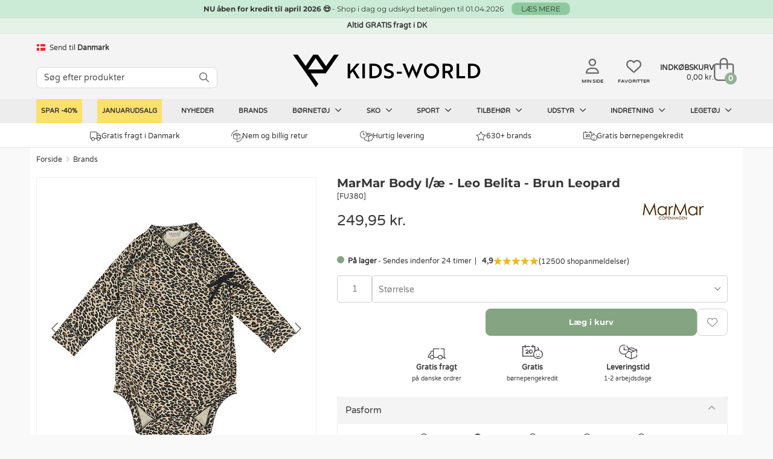

--- FILE ---
content_type: text/html; charset=UTF-8
request_url: https://www.kids-world.dk/marmar-body-leo-belita-brun-leopard-p-328154.html
body_size: 22790
content:
<!DOCTYPE html>
<html dir="LTR" lang="da">
<head>
            <link rel="canonical" href="https://www.kids-world.dk/marmar-body-leo-belita-brun-leopard-p-328154.html" />            <link rel="alternate" hreflang="da" href="https://www.kids-world.dk/marmar-body-leo-belita-brun-leopard-p-328154.html" /><link rel="alternate" hreflang="sv" href="https://www.kids-world.com/sv-se/marmar-body-ae-leo-belita-brun-leopard-p-328154.html" /><link rel="alternate" hreflang="de" href="https://www.kids-world.com/de-de/marmar-body-ae-leo-belita-braun-leopard-p-328154.html" /><link rel="alternate" hreflang="nl" href="https://www.kids-world.com/nl-nl/marmar-romper-leo-belita-bruin-leopard-p-328154.html" /><link rel="alternate" hreflang="fi" href="https://www.kids-world.com/fi-fi/marmar-body-leo-belita-ruskea-leopard-p-328154.html" /><link rel="alternate" hreflang="fr" href="https://www.kids-world.com/fr-fr/body-marmar-leo-belle-marron-leopard-p-328154.html" /><link rel="alternate" hreflang="is" href="https://www.kids-world.com/is-is/marmar-samfella-leo-belita-brunt-leopard-p-328154.html" /><link rel="alternate" hreflang="no" href="https://www.kids-world.com/no-no/marmar-body-leo-belita-brun-leopard-p-328154.html" /><link rel="alternate" hreflang="ko" href="https://www.kids-world.com/ko-kr/marmar-bodysuit-leo-belita-brown-leopard-p-328154.html" /><link rel="alternate" hreflang="de-ch" href="https://www.kids-world.com/de-ch/marmar-body-ae-leo-belita-braun-leopard-p-328154.html" /><link rel="alternate" hreflang="de-at" href="https://www.kids-world.com/de-at/marmar-body-ae-leo-belita-braun-leopard-p-328154.html" /><link rel="alternate" hreflang="en-dk" href="https://www.kids-world.com/en-dk/marmar-bodysuit-leo-belita-brown-leopard-p-328154.html" /><link rel="alternate" hreflang="en-no" href="https://www.kids-world.com/en-no/marmar-bodysuit-leo-belita-brown-leopard-p-328154.html" /><link rel="alternate" hreflang="en-se" href="https://www.kids-world.com/en-se/marmar-bodysuit-leo-belita-brown-leopard-p-328154.html" /><link rel="alternate" hreflang="en-de" href="https://www.kids-world.com/en-de/marmar-bodysuit-leo-belita-brown-leopard-p-328154.html" /><link rel="alternate" hreflang="en-is" href="https://www.kids-world.com/en-is/marmar-bodysuit-leo-belita-brown-leopard-p-328154.html" /><link rel="alternate" hreflang="en-us" href="https://www.kids-world.com/en-us/marmar-bodysuit-leo-belita-brown-leopard-p-328154.html" /><link rel="alternate" hreflang="en-ca" href="https://www.kids-world.com/en-ca/marmar-bodysuit-leo-belita-brown-leopard-p-328154.html" /><link rel="alternate" hreflang="en-jp" href="https://www.kids-world.com/en-jp/marmar-bodysuit-leo-belita-brown-leopard-p-328154.html" /><link rel="alternate" hreflang="en-ch" href="https://www.kids-world.com/en-ch/marmar-bodysuit-leo-belita-brown-leopard-p-328154.html" /><link rel="alternate" hreflang="en-es" href="https://www.kids-world.com/en-es/marmar-bodysuit-leo-belita-brown-leopard-p-328154.html" /><link rel="alternate" hreflang="en-fi" href="https://www.kids-world.com/en-fi/marmar-bodysuit-leo-belita-brown-leopard-p-328154.html" /><link rel="alternate" hreflang="en-nl" href="https://www.kids-world.com/en-nl/marmar-bodysuit-leo-belita-brown-leopard-p-328154.html" /><link rel="alternate" hreflang="en-at" href="https://www.kids-world.com/en-at/marmar-bodysuit-leo-belita-brown-leopard-p-328154.html" /><link rel="alternate" hreflang="en-hk" href="https://www.kids-world.com/en-hk/marmar-bodysuit-leo-belita-brown-leopard-p-328154.html" /><link rel="alternate" hreflang="en-pt" href="https://www.kids-world.com/en-pt/marmar-bodysuit-leo-belita-brown-leopard-p-328154.html" /><link rel="alternate" hreflang="en-nz" href="https://www.kids-world.com/en-nz/marmar-bodysuit-leo-belita-brown-leopard-p-328154.html" /><link rel="alternate" hreflang="en-au" href="https://www.kids-world.com/en-au/marmar-bodysuit-leo-belita-brown-leopard-p-328154.html" /><link rel="alternate" hreflang="en-it" href="https://www.kids-world.com/en-it/marmar-bodysuit-leo-belita-brown-leopard-p-328154.html" /><link rel="alternate" hreflang="en-fr" href="https://www.kids-world.com/en-fr/marmar-bodysuit-leo-belita-brown-leopard-p-328154.html" /><link rel="alternate" hreflang="en-be" href="https://www.kids-world.com/en-be/marmar-bodysuit-leo-belita-brown-leopard-p-328154.html" /><link rel="alternate" hreflang="en-ee" href="https://www.kids-world.com/en-ee/marmar-bodysuit-leo-belita-brown-leopard-p-328154.html" /><link rel="alternate" hreflang="en-lu" href="https://www.kids-world.com/en-lu/marmar-bodysuit-leo-belita-brown-leopard-p-328154.html" /><link rel="alternate" hreflang="en-hu" href="https://www.kids-world.com/en-hu/marmar-bodysuit-leo-belita-brown-leopard-p-328154.html" /><link rel="alternate" hreflang="en-pl" href="https://www.kids-world.com/en-pl/marmar-bodysuit-leo-belita-brown-leopard-p-328154.html" /><link rel="alternate" hreflang="en-ro" href="https://www.kids-world.com/en-ro/marmar-bodysuit-leo-belita-brown-leopard-p-328154.html" /><link rel="alternate" hreflang="en-lv" href="https://www.kids-world.com/en-lv/marmar-bodysuit-leo-belita-brown-leopard-p-328154.html" /><link rel="alternate" hreflang="en-th" href="https://www.kids-world.com/en-th/marmar-bodysuit-leo-belita-brown-leopard-p-328154.html" /><link rel="alternate" hreflang="en-lt" href="https://www.kids-world.com/en-lt/marmar-bodysuit-leo-belita-brown-leopard-p-328154.html" /><link rel="alternate" hreflang="en-cz" href="https://www.kids-world.com/en-cz/marmar-bodysuit-leo-belita-brown-leopard-p-328154.html" /><link rel="alternate" hreflang="en-gr" href="https://www.kids-world.com/en-gr/marmar-bodysuit-leo-belita-brown-leopard-p-328154.html" /><link rel="alternate" hreflang="en-bg" href="https://www.kids-world.com/en-bg/marmar-bodysuit-leo-belita-brown-leopard-p-328154.html" /><link rel="alternate" hreflang="en-hr" href="https://www.kids-world.com/en-hr/marmar-bodysuit-leo-belita-brown-leopard-p-328154.html" /><link rel="alternate" hreflang="en-si" href="https://www.kids-world.com/en-si/marmar-bodysuit-leo-belita-brown-leopard-p-328154.html" /><link rel="alternate" hreflang="en-sk" href="https://www.kids-world.com/en-sk/marmar-bodysuit-leo-belita-brown-leopard-p-328154.html" /><link rel="alternate" hreflang="en-sg" href="https://www.kids-world.com/en-sg/marmar-bodysuit-leo-belita-brown-leopard-p-328154.html" /><link rel="alternate" hreflang="fr-be" href="https://www.kids-world.com/fr-be/body-marmar-leo-belle-marron-leopard-p-328154.html" /><link rel="alternate" hreflang="fr-lu" href="https://www.kids-world.com/fr-lu/body-marmar-leo-belle-marron-leopard-p-328154.html" /><link rel="alternate" hreflang="is-is" href="https://www.kids-world.com/is-is/marmar-samfella-leo-belita-brunt-leopard-p-328154.html" /><link rel="alternate" hreflang="nl-be" href="https://www.kids-world.com/nl-be/marmar-romper-leo-belita-bruin-leopard-p-328154.html" /><link rel="alternate" hreflang="no-no" href="https://www.kids-world.com/no-no/marmar-body-leo-belita-brun-leopard-p-328154.html" /><link rel="alternate" hreflang="x-default" href="https://www.kids-world.com/en-ie/marmar-bodysuit-leo-belita-brown-leopard-p-328154.html" />                <script>
        window.kw = window.kw || {};
        window.kw.device = "d";
        window.kw.language = {"id":"4","name":"danish","code":"da","use_subfolder":"0","domain_name":"www.kids-world.dk","native_urls":"1"};
        window.kw.currency = {"iso_alphabetic":"DKK","iso_numeric":"208","prefix":"","suffix":"kr."};
        window.kw.country = "57";
        window.kw.checkoutStartPage = "\/checkout_customer.php";
        window.kw.cartPage = "\/shopping_cart.php";
        window.kw.lang = {"ERROR_EMAIL_HAS_NO_AT":"Der er intet @ i den indtastede email","ERROR_EMAIL_HAS_SPACE":"Der m\u00e5 ikke v\u00e6re mellemrum i den indtastede email","ERROR_EMAIL_HAS_COMMA":"Der m\u00e5 ikke v\u00e6re komma i den indtastede email","ERROR_EMAIL_INVALID_EMAIL_EMPTY":"Den indtastede email er tom","ERROR_EMAIL_INVALID_EMAIL":"Kontroller venligst emailen er korrekt indtastet.","yourreceivingnewsletter":"Vi har modtaget din tilmelding til vores nyhedsbrev","somethingwentwrong":"Noget gik galt, pr\u00f8v igen!","showLess":"Vis mindre","showMore":"Vis mere","pickASize":"Du skal v\u00e6lge en st\u00f8rrelse!","allBrands":"Alle brands","verifyemailempty":"Din email m\u00e5 ikke v\u00e6re tom","verifyemailat":"Din email skal have et @","verifyemailcomma":"Din email m\u00e5 ikke indeholde et komma","verifyemailspace":"Din email m\u00e5 ikke indeholde et mellemrum","verifyemailinvalid":"Kontroller den indtastede email er korrekt","yourinput":"Du har skrevet","didyoumean":"Mente du","yes":"Ja","no":"Nej","yourreceivingnewslettertext":"<em>OBS: Vil du gerne v\u00e6re sikker p\u00e5 at modtage vores nyhedsbrev? <u><a href=\"newsletter-help.php\">F\u00f8lg denne guide<\/a><\/u>.<\/em>","giftWrappingGiftNumber":"Gave nr.","noServicePoints":"Ingen posthus\/pakkeshops fundet","gettingServicePoints":"Henter posthus\/pakkeshops"};

            </script>
    <meta name="p:domain_verify" content="0c977826c1f7e38ac5a8529c1036b3bb"/>
    <script type="text/javascript">
                        window.dataLayer = window.dataLayer || [];
                        function gtag() {
                            dataLayer.push(arguments);
                        }
                    </script><script>gtag("set", {"first_party_collection":true,"page_design":"desktop","country_code":"DK","language_code":"DA","exp_variant_string":"KW-00000001-0000B","page_type":"product"});</script>
            <!-- Google Tag Manager -->
            <script>!function(){"use strict";function l(e){for(var t=e,r=0,n=document.cookie.split(";");r<n.length;r++){var o=n[r].split("=");if(o[0].trim()===t)return o[1]}}function s(e){return localStorage.getItem(e)}
            function u(e){return window[e]}function d(e,t){e=document.querySelector(e);return t?null==e?void 0:e.getAttribute(t):null==e?void 0:e.textContent}
            var e=window,t=document,r="script",n="dataLayer",o="PP5HHK",a="https://gtm.kids-world.dk",i="",c="uiwyirmq",E="cookie",I="cvid",v="",g=!1;
                try{var g=!!E&&(m=navigator.userAgent,!!(m=new RegExp("Version/([0-9._]+)(.*Mobile)?.*Safari.*").exec(m)))&&16.4<=parseFloat(m[1]),A="stapeUserId"===E,f=g&&!A?function(e,t,r){void 0===t&&(t="");
                var n={cookie:l,localStorage:s,jsVariable:u,cssSelector:d},t=Array.isArray(t)?t:[t];if(e&&n[e])for(var o=n[e],a=0,i=t;a<i.length;a++){var c=i[a],c=r?o(c,r):o(c);if(c)return c}else console.warn("invalid uid source",e)}(E,I,v):void 0;
                    g=g&&(!!f||A)}catch(e){console.error(e)}var m=e,E=(m[n]=m[n]||[],m[n].push({"gtm.start":(new Date).getTime(),event:"gtm.js"}),t.getElementsByTagName(r)[0]),I="dataLayer"===n?"":"&l="+n,v=f?"&bi="+encodeURIComponent(f):"",
                    A=t.createElement(r),e=g?"kp"+c:c,n=!g&&i?i:a;A.async=!0,A.src=n+"/"+e+".js?st="+o+I+v,null!=(f=E.parentNode)&&f.insertBefore(A,E)}();</script>
            <!-- End Google Tag Manager -->
            <script type="text/javascript">                                               
                window.cookieConcentEvent = new Promise( function( resolve, reject ) {                    
                    window.addEventListener("CookieInformationConsentGiven",function(event) {                    
                        const firstPopup = (document.cookie.indexOf("CookieInformationConsent=") === -1) ? true : false;
                        if(!firstPopup){
                            resolve(true);
                        }
                        else {
                            reject(true);
                        }                         
                    }, false);                                                  
                });                                
            </script><script async="true" type="text/javascript" src="" data-consent-src="https://s.kk-resources.com/leadtag.js" data-category-consent="cookie_cat_marketing" ></script>
            <meta name="viewport" content="width=1200"/>
        <meta charset="utf-8">
    <!--<meta http-equiv="X-UA-Compatible" content="IE=edge">-->

    <meta http-equiv="PICS-Label" content='(PICS-1.1 "http://www.classify.org/safesurf/" L gen true for "https://www.Kids-world.dk" r (SS~~000 1))'>
        <meta name="msvalidate.01" content="F8C5C59FC59B185653CB9CDDE3916ABE" />
    <meta name="ahrefs-site-verification" content="23c5f43921401a7b1bdb26dee6647d250ddaa05719bb9f6f0156a277927fe0c7">
    <base href="https://www.kids-world.dk/">

            <link rel="preload" href="https://cdn.kids-world.dk/libraries/fontawesome/kit/css/all.css?v=20230929" as="style" onload="this.rel='stylesheet'">
    
    <link rel="apple-touch-icon" sizes="57x57" href="/images/favicons/apple-touch-icon-57x57.png?v=A00wz0l3Rjz">
    <link rel="apple-touch-icon" sizes="60x60" href="/images/favicons/apple-touch-icon-60x60.png?v=A00wz0l3Rjz">
    <link rel="apple-touch-icon" sizes="72x72" href="/images/favicons/apple-touch-icon-72x72.png?v=A00wz0l3Rjz">
    <link rel="apple-touch-icon" sizes="76x76" href="/images/favicons/apple-touch-icon-76x76.png?v=A00wz0l3Rjz">
    <link rel="apple-touch-icon" sizes="114x114" href="/images/favicons/apple-touch-icon-114x114.png?v=A00wz0l3Rjz">
    <link rel="apple-touch-icon" sizes="120x120" href="/images/favicons/apple-touch-icon-120x120.png?v=A00wz0l3Rjz">
    <link rel="apple-touch-icon" sizes="144x144" href="/images/favicons/apple-touch-icon-144x144.png?v=A00wz0l3Rjz">
    <link rel="apple-touch-icon" sizes="152x152" href="/images/favicons/apple-touch-icon-152x152.png?v=A00wz0l3Rjz">
    <link rel="apple-touch-icon" sizes="180x180" href="/images/favicons/apple-touch-icon-180x180.png?v=A00wz0l3Rjz">
    <link rel="icon" type="image/png" href="/images/favicons/favicon-32x32.png?v=A00wz0l3Rjz" sizes="32x32">
    <link rel="icon" type="image/png" href="/images/favicons/android-chrome-192x192.png?v=A00wz0l3Rjz" sizes="192x192">
    <link rel="icon" type="image/png" href="/images/favicons/favicon-96x96.png?v=A00wz0l3Rjz" sizes="96x96">
    <link rel="icon" type="image/png" href="/images/favicons/favicon-16x16.png?v=A00wz0l3Rjz" sizes="16x16">
    <link rel="manifest" href="/images/favicons/manifest.json?v=A00wz0l3Rjz">
    <link rel="mask-icon" href="/images/favicons/safari-pinned-tab.svg?v=A00wz0l3Rjz" color="#5bbad5">
    <link rel="shortcut icon" href="/images/favicons/favicon.ico?v=A00wz0l3Rjz">
    <meta name="msapplication-TileColor" content="#00aba9">
    <meta name="msapplication-TileImage" content="/images/favicons/mstile-144x144.png?v=A00wz0l3Rjz">
    <meta name="msapplication-config" content="/images/favicons/browserconfig.xml?v=A00wz0l3Rjz">
    <meta name="theme-color" content="#ffffff">
    <meta name="apple-mobile-web-app-title" content="Kids-world">
    <meta name="application-name" content="Kids-world">
    <link rel="preload" href="/assets/libs/kids-world-icons/style.css" as="style" onload="this.rel='stylesheet'">

    
    <script>
        /*! loadCSS. [c]2017 Filament Group, Inc. MIT License */
        /* This file is meant as a standalone workflow for
        - testing support for link[rel=preload]
        - enabling async CSS loading in browsers that do not support rel=preload
        - applying rel preload css once loaded, whether supported or not.
        */
        (function( w ){
            "use strict";
            // rel=preload support test
            if( !w.loadCSS ){
                w.loadCSS = function(){};
            }
            // define on the loadCSS obj
            var rp = loadCSS.relpreload = {};
            // rel=preload feature support test
            // runs once and returns a function for compat purposes
            rp.support = (function(){
                var ret;
                try {
                    ret = w.document.createElement( "link" ).relList.supports( "preload" );
                } catch (e) {
                    ret = false;
                }
                return function(){
                    return ret;
                };
            })();

            // if preload isn't supported, get an asynchronous load by using a non-matching media attribute
            // then change that media back to its intended value on load
            rp.bindMediaToggle = function( link ){
                // remember existing media attr for ultimate state, or default to 'all'
                var finalMedia = link.media || "all";

                function enableStylesheet(){
                    // unbind listeners
                    if( link.addEventListener ){
                        link.removeEventListener( "load", enableStylesheet );
                    } else if( link.attachEvent ){
                        link.detachEvent( "onload", enableStylesheet );
                    }
                    link.setAttribute( "onload", null );
                    link.media = finalMedia;
                }

                // bind load handlers to enable media
                if( link.addEventListener ){
                    link.addEventListener( "load", enableStylesheet );
                } else if( link.attachEvent ){
                    link.attachEvent( "onload", enableStylesheet );
                }

                // Set rel and non-applicable media type to start an async request
                // note: timeout allows this to happen async to let rendering continue in IE
                setTimeout(function(){
                    link.rel = "stylesheet";
                    link.media = "only x";
                });
                // also enable media after 3 seconds,
                // which will catch very old browsers (android 2.x, old firefox) that don't support onload on link
                setTimeout( enableStylesheet, 3000 );
            };

            // loop through link elements in DOM
            rp.poly = function(){
                // double check this to prevent external calls from running
                if( rp.support() ){
                    return;
                }
                var links = w.document.getElementsByTagName( "link" );
                for( var i = 0; i < links.length; i++ ){
                    var link = links[ i ];
                    // qualify links to those with rel=preload and as=style attrs
                    if( link.rel === "preload" && link.getAttribute( "as" ) === "style" && !link.getAttribute( "data-loadcss" ) ){
                        // prevent rerunning on link
                        link.setAttribute( "data-loadcss", true );
                        // bind listeners to toggle media back
                        rp.bindMediaToggle( link );
                    }
                }
            };

            // if unsupported, run the polyfill
            if( !rp.support() ){
                // run once at least
                rp.poly();

                // rerun poly on an interval until onload
                var run = w.setInterval( rp.poly, 500 );
                if( w.addEventListener ){
                    w.addEventListener( "load", function(){
                        rp.poly();
                        w.clearInterval( run );
                    } );
                } else if( w.attachEvent ){
                    w.attachEvent( "onload", function(){
                        rp.poly();
                        w.clearInterval( run );
                    } );
                }
            }


            // commonjs
            if( typeof exports !== "undefined" ){
                exports.loadCSS = loadCSS;
            }
            else {
                w.loadCSS = loadCSS;
            }
        }( typeof global !== "undefined" ? global : this ) );
    </script>

    <link rel="stylesheet" href="/public/css/themes.css" media="all" charset="UTF-8">
    <link rel="stylesheet" href="/public/css/style.css" media="all" charset="UTF-8">
    
    <link rel="preload" href="/public/libs/sweetalert/css/sweetalert.min.css" as="style" onload="this.rel='stylesheet'">
    <noscript><link rel="stylesheet" type="text/css" href="/public/libs/sweetalert/css/sweetalert.min.css"></noscript>
    
<script src="/public/js/libs/fancyapp-ui-5.0.36/fancybox/fancybox.umd.js"></script>
<script src="/public/js/libs/fancyapp-ui-5.0.36/carousel/carousel.umd.js"></script>
<script src="/public/js/libs/fancyapp-ui-5.0.36/carousel/carousel.thumbs.umd.js"></script>
<link rel="stylesheet" href="/public/js/libs/fancyapp-ui-5.0.36/carousel/carousel.css" />
<link rel="stylesheet" href="/public/js/libs/fancyapp-ui-5.0.36/fancybox/fancybox.css" />
<link rel="stylesheet" href="/public/js/libs/fancyapp-ui-5.0.36/carousel/carousel.thumbs.css" />
    <script>var requirejs = { waitSeconds: 0 };</script>
    <script src='/public/js/require.js?v=202512101310'></script>
    <script async src="/public/js/change_locals.js"></script>

                
<title id="speakable-title">MarMar Body l/æ - Leo Belita - Brun Leopard &raquo; Fragtfri i Danmark</title><meta id="speakable-meta-desc" name="Description" content="MarMar Body l/æ - Leo Belita - Brun Leopard &raquo; Gratis kredit i op til 3 måneder &raquo; Altid fragtfri levering i DK &#10003;." />
<meta property="fb:admins" content="1733960718"/>
<meta property="fb:app_id" content="134603209945928"/>
<meta property="og:type" content="website"/>
<meta property="og:url" content="https://www.kids-world.dk/marmar-body-leo-belita-brun-leopard-p-328154.html"/>
<meta property="og:title" content="MarMar Body l/æ - Leo Belita - Brun Leopard"/>
<meta property="og:description" content="MarMar Body l/æ - Leo Belita - Brun Leopard"/>
<meta property="og:image:url" content="https://cdn.kids-world.dk/images/products/FU380/681px/FU380.jpg?v=1702255219"/>
<meta property="og:image:secure_url" content="https://cdn.kids-world.dk/images/products/FU380/681px/FU380.jpg?v=1702255219"/>
<meta property="og:image:type" content="image/jpeg"/>
<meta property="og:image:width" content="681"/>
<meta property="og:image:height" content="749"/>
<meta property="og:image:alt" content="MarMar Body l/æ - Leo Belita - Brun Leopard"/>
<meta property="og:locale" content="da_DK"/>
<meta name="DCTERMS.modified" content="2024-02-21">

<script async src="public/js/productinfo.js" charset="utf-8"></script>


    </head>
<!--[if IE ]>
<body class="ie" data-d="d" data-lang="danish"><![endif]-->
<!--[if !IE]>-->
<body data-d="d" data-lang="danish"><!--<![endif]-->
<input type="hidden" id="hiddenUsersLanguageValue" value="danish" />
<input type="hidden" id="hiddenUsersCurrencyCode" value="DKK" />
<input type="hidden" id="hiddenUsersCurrencyPrefix" value="" />
<input type="hidden" id="hiddenUsersCurrencySuffix" value="kr." />
<input type="hidden" id="hiddenUsersPriceVatSuffix" value="" />
<input type="hidden" id="hiddenUsersCurrency" value="208" />

<noscript><iframe src="https://gtm.kids-world.dk/ns.html?id=GTM-PP5HHK&gtm_auth=mbDJi5rmHaqeltjJFRGMmg&gtm_preview=env-2&gtm_cookies_win=x" height="0" width="0" style="display:none;visibility:hidden;"></iframe></noscript>


<div id="app" class="">
            <header id="header-section">
    <a name="kw-header"></a>
    
    <div id="topbanner-wrapper">
                            <a href="/credit.php" class="click-counter" data-id="11428" data-type="banner">
                    <div id="topbanner-counter" class="topbanner green-banner">
                <div class="topbanner_item">
                    <b>NU åben for kredit til april 2026 &#128525; </b>                     -                     Shop i dag og udskyd betalingen til 01.04.2026                     <button class="button-small">LÆS MERE</button>                </div>
                <input type="hidden" name="topBannerTitle" value="NU åben for kredit til april 2026 &#128525;" />
                <input type="hidden" name="topBannerText" value="Shop i dag og udskyd betalingen til 01.04.2026" />
                <input type="hidden" name="topBannerDesign" value="green" />
                <input type="hidden" name="topBannerUrl" value="/credit.php" />
            </div>
                    </a>
            </div>


<style>
    #topbanner-countdown {
        background-color: #303034;
        color: #ffffff;
        display: inline-grid;
        grid-template-columns: auto auto auto auto;
        gap: 0 10px;
        line-height: 1;
        padding: 2px 10px;
        position: relative;
        top: -6px;
        font-size: 10px;
        font-weight: normal;
        border-radius: 3px;
            }
</style>
    <div id="status-banner">Altid GRATIS fragt i DK</div>    <div class="header">
        <div class="header-inner">
            <div class="header-lang">
                                    <div id="changeLocals">
    <div class="change-locals change-locals--header ">
        <button class="change-locals__btn" onclick="toggleClassHiddenByElementId('changeLocalsModal', true);toggleClassHiddenByElementId('changeLocalsNotification', false);">
            <img src="./images/blank.png" alt="DK-flag" data-src="https://cdn.kids-world.dk/images/flags/16/DK.png" width="16px" height="16px" />
            <span>Send til</span>
            <strong>Danmark</strong>
        </button>
                <div class="change-locals__notification  hidden" id="changeLocalsNotification">
            <div class="notification__body">
                <p>Vi har sat dit leveringsland til: <strong>Danmark</strong>.</p>
                <div class="notification__action">
                    <button class="button button--primary" onclick="toggleClassHiddenByElementId('changeLocalsNotification', false);">OK</button>
                    <button class="button button--secondary" onclick="toggleClassHiddenByElementId('changeLocalsNotification', false);toggleClassHiddenByElementId('changeLocalsModal', true);">Skift leveringsland</button>
                </div>
            </div>
        </div>
            </div>
</div>
                            </div>
                            <div class="header-search search">
                                            <form id="quicksearchForm" name="quick_find" action="/advanced_search_result.php" method="get" class="searchBox header-search__form">
                            <div class="header-search__group search-input-group">
                                <input id="quicksearchInput" autocomplete="off" class="header-search__input" name="keywords" value="" placeholder="S&oslash;g efter produkter">
                                <button aria-label="S&Oslash;G" id="quicksearchSubmit" type="submit" class="header-search__button">
                                    <i class="fa-regular fa-magnifying-glass"></i>
                                </button>
                            </div>
                        </form>
                                    </div>
            
            <div class="header-brand">
                <a class="header-brand__logo" href="/">
                    <i class="kw-logo"></i>
                </a>
            </div>
            <div class="header-utils">
                                    <a href="/my-page.php" class="header-utils__login">
                        <i class="fa-regular fa-user"></i>
                        <span class="txt">Min side</span>
                    </a>
                    <a href="/favorites.php" class="header-utils__favorites">
                        <i class="fa-regular fa-heart"></i>
                        <span class="txt">Favoritter</span>
                    </a>
                                <div class="header-utils__cart">
                    <div id="cartTop" class="cart-top">

    <div class="cart-top-mini">
        <a href="/shopping_cart.php">
            <div class="cart-top-mini__inner">
                                    <span class="cart-top-mini__info">
                        <span class="cart-top-mini__info-headline">Indk&oslash;bskurv</span>
                        <span class="cart-top-mini__info-total"><span id="cartTopTotal">0,00 kr.</span></span>
                    </span>
                                <span class="cart-top-mini__gfx">
                    <span id="cartTopCount" class="cart-top-mini__gfx-count">0</span>
                    <i class="fa-light fa-bag-shopping"></i>
                </span>
            </div>
        </a>
    </div>

            <!-- Show on hover -->
        <div class="cart-top-dropdown hidden">
        <div class="body">
            <ul class="cart-products" id="carttop-products">
                            </ul>
            <div class="cart-empty hidden">Din indk&oslash;bskurv er tom!</div>
        </div>
        <div class="total-price">
            <span class="cart-total-label">Total ekskl. fragt</span>
            <span class="cart-total">
                <span id="cartDropdownTotal">
                    0,00 kr.                </span>
            </span>
            <div  class="cart-top-dropdown__redeemcodes" id="viewCartTopRedeemcodes">
                            </div>
        </div>
        <div class="footer">
            <div class="points">
                            <div class="point">
                    <span class="icon"><i class="kw-truck"></i></span>
                    <span class="text">
                        Gratis fragt i Danmark                    </span>
                </div>
                            <div class="point">
                    <span class="icon"><i class="kw-return"></i></span>
                    <span class="text">
                        Nem og billig retur                    </span>
                </div>
                            <div class="point">
                    <span class="icon"><i class="kw-delivery-time"></i></span>
                    <span class="text">
                        Levering 1-2 dage                    </span>
                </div>
                            <div class="point">
                    <span class="icon"><i class="kw-child-support-payment"></i></span>
                    <span class="text">
                        Gratis b&oslash;rne-pengekredit                    </span>
                </div>
                        </div>
            <div class="row buttons text-right">
                                    <img src="/public/themes/default/danish/images/e-maerke-2.png" alt="Kids-world er e-maerket" width="50" height="40">
                                <a href="/shopping_cart.php" class="cart-top-button button success">
                    <i class="kw-cart"></i> G&aring; til indk&oslash;bskurven                </a>
            </div>
        </div>
    </div>
    </div>                </div>
            </div>

                        <!--  quicksearch--shown -->
<section id="quicksearch-section">
    <div class="quicksearch-header">
        <ul>
            <li><p>Din s&oslash;gning</p></li>
            <li class="designers-toplvl"><p id="quicksearchHeaderSubmit" class="quicksearch-header__submit-btn">Se alle resultater&nbsp;(<span class="count quicksearchNumberOfResults"></span>)</p></li>
        </ul>
    </div>
    <div class="quicksearch">
        <aside class="quicksearch__col quicksearch__col--aside">
            <div class="quicksearch-area quicksearch-predictions">
                <div id="quicksearchPredictions"></div>
            </div>
            <div class="quicksearch-area quicksearch-popsearchterms">
                <div id="quicksearchPopSearchTerms">
                    
    <b class="quicksearch-area__header">Popul&aelig;re s&oslash;gninger</b>
    <div id="quicksearchPopSearchTermsResults" class="quicksearch-area__results quicksearch-popsearchterms__results">
        <ul class="quicksearch-area__results__list popsearchterms">
                                        <li class="quicksearch-area__results__list-item popsearchterms">
                                <a href="/advanced_search_result.php?keywords=name it">
                                    Name It                                </a>
                            </li>
                                                    <li class="quicksearch-area__results__list-item popsearchterms">
                                <a href="/advanced_search_result.php?keywords=hummel">
                                    Hummel                                </a>
                            </li>
                                                    <li class="quicksearch-area__results__list-item popsearchterms">
                                <a href="/advanced_search_result.php?keywords=mikk-line">
                                    Mikk-Line                                </a>
                            </li>
                                                    <li class="quicksearch-area__results__list-item popsearchterms">
                                <a href="/advanced_search_result.php?keywords=minymo">
                                    Minymo                                </a>
                            </li>
                                                    <li class="quicksearch-area__results__list-item popsearchterms">
                                <a href="/advanced_search_result.php?keywords=flyverdragt">
                                    Flyverdragt                                </a>
                            </li>
                                                    <li class="quicksearch-area__results__list-item popsearchterms">
                                <a href="/advanced_search_result.php?keywords=vinterst&oslash;vler">
                                    Vinterst&oslash;vler                                </a>
                            </li>
                                                    <li class="quicksearch-area__results__list-item popsearchterms">
                                <a href="/advanced_search_result.php?keywords=vinterjakker">
                                    Vinterjakker                                </a>
                            </li>
                                                    <li class="quicksearch-area__results__list-item popsearchterms">
                                <a href="/advanced_search_result.php?keywords=bamser">
                                    Bamser                                </a>
                            </li>
                                </ul>
    </div>
                </div>
            </div>
            <!--<div class="quicksearch-area quicksearch-categories">
                <div id="quicksearchCategories"></div>
            </div>-->
            <div class="quicksearch-area quicksearch-brands">
                <div id="quicksearchBrands"></div>
            </div>
        </aside>
        <main class="quicksearch__col quicksearch__col--main">
            <div class="quicksearch-area quicksearch-products">
                <b class="quicksearch-area__header">
                    Produkter                    <button type="button" id="quicksearchAreaHeaderBtnClose" class="quicksearch-area__header-close"><i class="fa-regular fa-xmark" aria-hidden="true"></i></button>
                </b>
                <div id="quicksearchProducts"></div>
                <div class="quicksearch-products__footer">
                    <button type="button" class="quicksearch-products__footer-btn" id="quicksearchProductsSubmit">Se alle resultater<span class="count quicksearchNumberOfResults"></span></button>
                </div>
            </div>
        </main>
    </div>
</section>                    </div>
    </div>
    <div id="main-navigation">
    <nav id="top-navigation">
        <ul class="top-navigation-ul">
                        												
					<li  class="nav-item--yellowSale"  data-index="15144" data-showDropDown="0" >
                        <a href="/spar-40-c-15144.html" data-toplevel="15144" data-level="1" data-groupid="-1">
                            SPAR -40%                                                    </a>
					</li>
														
					<li  class="nav-item--yellowSale"  data-index="611" data-showDropDown="0" >
                        <a href="/januarudsalg-c-611.html" data-toplevel="611" data-level="1" data-groupid="-1">
                            Januarudsalg                                                    </a>
					</li>
														
					<li  data-index="3232" data-showDropDown="0" >
                        <a href="/products_new.php" data-toplevel="3232" data-level="1" data-groupid="-1">
                            Nyheder                                                    </a>
					</li>
														
					<li  data-index="3231" data-showDropDown="0" >
                        <a href="/list.php" data-toplevel="3231" data-level="1" data-groupid="-1">
                            Brands                                                    </a>
					</li>
														
					<li  data-index="3229" data-showDropDown="1" >
                        <a href="/boernetoej-c-3226_3229.html" data-toplevel="3229" data-level="1" data-groupid="-1">
                            Børnetøj                            <i class="fa-regular fa-angle-down"></i>                        </a>
					</li>
														
					<li  data-index="2313" data-showDropDown="1" >
                        <a href="/sko-c-3226_2313.html" data-toplevel="2313" data-level="1" data-groupid="-1">
                            Sko                            <i class="fa-regular fa-angle-down"></i>                        </a>
					</li>
														
					<li  data-index="8821" data-showDropDown="1" >
                        <a href="/sport.php" data-toplevel="8821" data-level="1" data-groupid="-1">
                            Sport                            <i class="fa-regular fa-angle-down"></i>                        </a>
					</li>
														
					<li  data-index="3233" data-showDropDown="1" >
                        <a href="/accessories.php" data-toplevel="3233" data-level="1" data-groupid="-1">
                            Tilbehør                            <i class="fa-regular fa-angle-down"></i>                        </a>
					</li>
														
					<li  data-index="3227" data-showDropDown="1" >
                        <a href="/gear.php" data-toplevel="3227" data-level="1" data-groupid="-1">
                            Udstyr                            <i class="fa-regular fa-angle-down"></i>                        </a>
					</li>
														
					<li  data-index="3230" data-showDropDown="1" >
                        <a href="/interior.php" data-toplevel="3230" data-level="1" data-groupid="-1">
                            Indretning                            <i class="fa-regular fa-angle-down"></i>                        </a>
					</li>
														
					<li  data-index="123" data-showDropDown="1" >
                        <a href="/toys.php" data-toplevel="123" data-level="1" data-groupid="-1">
                            Legetøj                            <i class="fa-regular fa-angle-down"></i>                        </a>
					</li>
													<li class="after" style="line-height: 1px; font-size: 1px;"></li>
			        </ul>

    </nav>
    <div id="navigation-dropdown" class="hidden"></div>
</div>
    <div class="main-usp">
    <div class="main-usp__inner">
        <div>&nbsp;</div>
                    <div>
                <a href="/shipping-and-delivery.php"><i class="fal fa-truck"></i> Gratis fragt i Danmark</a>
            </div>
                    <div>
                <a href="/returns.php"><i class="kw-return"></i> Nem og billig retur</a>
            </div>
                    <div>
                <a href="/shipping-and-delivery.php"><i class="kw-delivery-time"></i> Hurtig levering</a>
            </div>
                    <div>
                <a href="/list.php?catId=3231"><i class="fal fa-star"></i> 630+ brands</a>
            </div>
                    <div>
                <a href="/credit.php"><i class="kw-child-support-payment"></i> Gratis b&oslash;rnepengekredit</a>
            </div>
                <div>&nbsp;</div>
    </div>
</div></header>

    
    <main class="container content">
        <ol class="breadcrumb"><li><a href="/">Forside</a></li><li><a href="/brands-c-3226_3231.html">Brands</a></li></ol><script type="application/ld+json">{"@context":"https:\/\/schema.org","@type":"BreadcrumbList","numberOfItems":2,"itemListElement":[{"@type":"ListItem","position":1,"item":{"name":"Forside","@id":"https:\/\/www.kids-world.dk\/"}},{"@type":"ListItem","position":2,"item":{"name":"Brands"}}]}</script>        <!-- Overwrite the layout file -->

<div id="productInfoStructuredData">

</div>

<div class="page-content clearfix product-info" id="product-info">

    
    <div class="content">
        <div class="clearfix">
            
            <div class="col-sm-5 col-xs-12 no-padding images">
                <div class="image-container">
                    
                    <div class="product__utils">
                                                                    </div>

                    
                    <div id="mainImageContainer" class="f-carousel main-image-container" data-prev="Forrige billede" data-next="N&aelig;ste billede" >
                                                                                    <div class="f-carousel__slide" data-thumb-src="https://cdn.kids-world.dk/images/products/FU380/110px/FU380.jpg?v=1702255218" data-fancybox data-src="https://cdn.kids-world.dk/images/products/FU380/originals/FU380.jpg?v=1702255220">
                                    <img alt="MarMar Body l/æ - Leo Belita - Brun Leopard" title="MarMar Body l/æ - Leo Belita - Brun Leopard" src="https://cdn.kids-world.dk/images/products/FU380/417px/FU380.jpg?v=1702255218">
                                </div>
                                                            <div class="f-carousel__slide" data-thumb-src="https://cdn.kids-world.dk/images/products/FU380/110px/FU380-1.jpg?v=1702255214" data-fancybox data-src="https://cdn.kids-world.dk/images/products/FU380/originals/FU380-1.jpg?v=1702255216">
                                    <img alt="MarMar Body l/æ - Leo Belita - Brun Leopard" title="MarMar Body l/æ - Leo Belita - Brun Leopard" src="https://cdn.kids-world.dk/images/products/FU380/417px/FU380-1.jpg?v=1702255215">
                                </div>
                                                                        </div>
                                                                            </div>
                <div class="dots hidden"></div>

            </div>


            <div class="col-sm-7 col-xs-12 product-price-section product-size-selection">

                <div class="product-price-section__head">
                    <h1 class="speakable-h1">MarMar Body l/æ - Leo Belita - Brun Leopard</h1>
                    <span class="title-model">[FU380]</span>

                    <a href="/marmar-c-1836.html" title="MarMar" alt="MarMar Copenhagen"><img class="manufacturerImage" src="https://cdn.kids-world.dk/images/manufacturers/150x62/marmar_logo.png" alt="MarMar Copenhagen"></a>                </div>

                <div id="productPriceView">
                            <div class="product-price-section__prices product-price-section__prices--normal">
            <span class="price price--normal">
                <span id="productDisplayPrice">249,95 kr.</span>            </span>
                    </div>
    
    <input type="hidden" id="productTotalPrice" value="249.95">
    <input type="hidden" id="productPrice" value="249.95" />
                    </div>

                <div class="clear"></div>
                

                <div class="service-link">
                                            <span class="stockStatusBullet stockStatusBullet--in_stock"><strong>P&aring; lager </strong>- Sendes indenfor 24 timer</span>                                        <!--<span>
                        <a id="product_info_shipping_and_delivery_link_2" onclick="javascript:displayProductInfo('product_info_shipping_and_delivery', true);">Gratis fragt i DK</a>
                                                    <span class="pipe"> | </span>
                            <a id="product_info_return_link_2" onclick="javascript:displayProductInfo('product_info_return', true);">Nem og billig retur</a>
                                            </span>-->
                        <div id="reviews" class="reviews reviews--slim">
        <a href="https://www.google.com/storepages?q=kids-world.dk&c=dk&v=19&so=NEWEST#reviews" target="_blank"  class="reviews__box">
                        <span class="reviews__score">
                <span>4,9</span>
            </span>
            <span class="reviews__rating rating" title="4,9">
                <span class="rating__scale">
                    <i class="fa-sharp fa-solid fa-star-sharp" aria-hidden="true"></i>
                    <i class="fa-sharp fa-solid fa-star-sharp" aria-hidden="true"></i>
                    <i class="fa-sharp fa-solid fa-star-sharp" aria-hidden="true"></i>
                    <i class="fa-sharp fa-solid fa-star-sharp" aria-hidden="true"></i>
                    <i class="fa-sharp fa-solid fa-star-sharp" aria-hidden="true"></i>
                    <span class="rating__score" style="width: 98%">
                        <i class="fa-sharp fa-solid fa-star-sharp" aria-hidden="true"></i>
                        <i class="fa-sharp fa-solid fa-star-sharp" aria-hidden="true"></i>
                        <i class="fa-sharp fa-solid fa-star-sharp" aria-hidden="true"></i>
                        <i class="fa-sharp fa-solid fa-star-sharp" aria-hidden="true"></i>
                        <i class="fa-sharp fa-solid fa-star-sharp" aria-hidden="true"></i>
                    </span>
                </span>
            </span>
                        <span class="reviews__count">
                <span>(12500 shopanmeldelser)</span>
            </span>
                    </a>
    </div>
                </div>
                <div class="clear"></div>


                                    <div class="product product-info__actions">


                        <div class="product-info__actions-row product-info__actions-row--qty-size">
                            <input id="add-products-quantity" name="qty" value="1" type="text" inputmode="numeric" pattern="[0-9]*" autocomplete="off" oninput="this.value = this.value.replace(/(^[1-9]?\d\d)(.*)/g, '$1');">
                            <div class="size-modal">
                                <div class="size-select">
                                    <span class="size-text">St&oslash;rrelse</span>
                                    <i class="fa-regular fa-angle-down"></i>
                                </div>
                                <div class="size-modal-overlay">
                                    <div class="size-modal-container">
                                        <table>
                                            <thead>
                                            <tr data-id="" data-filter-options-id="0" data-attributes-id="0" data-text="St&oslash;rrelse">
                                                <th><p>St&oslash;rrelse</p></th>
                                            </tr>
                                            </thead>
                                            <tbody>
                                                                                            <tr data-id="190" data-text="50" data-filter-options-id="1" data-attributes-id="4810702" class="size-modal-option">
                                                    <td><p>50</p></td>
                                                </tr>
                                                                                            <tr data-id="14" data-text="56" data-filter-options-id="2" data-attributes-id="4810703" class="size-modal-option">
                                                    <td><p>56</p></td>
                                                </tr>
                                                                                            <tr data-id="15" data-text="62" data-filter-options-id="3" data-attributes-id="4810704" class="size-modal-option">
                                                    <td><p>62</p></td>
                                                </tr>
                                                                                            <tr data-id="17" data-text="68" data-filter-options-id="4" data-attributes-id="4810705" class="size-modal-option">
                                                    <td><p>68</p></td>
                                                </tr>
                                                                                            <tr data-id="18" data-text="74" data-filter-options-id="5" data-attributes-id="4810706" class="size-modal-option">
                                                    <td><p>74</p></td>
                                                </tr>
                                                                                        </tbody>
                                        </table>
                                    </div>
                                </div>
                            </div>
                        </div>
                        <div class="product-info__actions-row">
                            <button type="submit" id="add-product-button" class="bigButton button success cartAddProduct " onclick="kwCart.upsertProduct('328154{2}' + this.dataset.selectedSize, document.querySelector('#add-products-quantity').value, 'add', 'product')" data-products-id="328154" data-options-id="2" data-selected-size="" data-selected-size-value="" data-selected-attributes-id="">
                                L&aelig;g i kurv                            </button>
                                                            <button class="button button--favorites  favoritesToggleProduct" data-products-id="328154" data-options-id="2" data-selected-size="" data-selected-attributes-id="">
                                    <i class="fa-light fa-heart"></i>
                                </button>
                                                    </div>
                    </div>

                    
                    <div class="spots">
    <ul>
                    <li>
                <i class="kw-truck"></i> <p><strong>Gratis fragt</strong><br /><small>p&aring; danske ordrer</small></p>            </li>
                        <li>
                <i class="kw-child-support-payment"></i> <p><strong>Gratis<br /></strong><small>b&oslash;rnepengekredit</small></p>            </li>
                        <li>
                <i class="kw-delivery-time"></i> <p><strong>Leveringstid</strong><br /><small>1-2 arbejdsdage</small></p>            </li>
                </ul>
</div>
                    
                                                </div>
            <div class="col-sm-7 col-xs-12 pull-right ">
                <div class="product-description">
                                            <!-- Nav tab: Size Fit -->
                        <ul class="nav nav-tabs">
                            <li><a href="javascript:displayProductInfo('product_size_fit', false);" id="product_size_fit_link" class="tab-link-active">Pasform</a></li>
                        </ul>

                        <!-- Tab pane -->
                        <div class="tab-content-active" id="product_size_fit">
                            <div class="speakable-description tab-pane">
                                <div id="size-fit-container" >
                                    <div class="size-fit-bar">
                                        <span><i class="size-fit-value fa-regular fa-circle" data-size-fit-value="1"></i><br>Lille</span>
                                        <span><i class="size-fit-value fa-solid fa-circle" data-size-fit-value="2"></i></span>
                                        <span><i class="size-fit-value fa-regular fa-circle" data-size-fit-value="3"></i><br>Normal</span>
                                        <span><i class="size-fit-value fa-regular fa-circle" data-size-fit-value="4"></i></span>
                                        <span><i class="size-fit-value fa-regular fa-circle" data-size-fit-value="5"></i><br>Stor</span>
                                    </div>
                                                                    </div>
                                <p class="size-fit-text hidden">Dette produkt varierer i pasform, v&aelig;lg derfor f&oslash;rst en st&oslash;rrelse.</p>
                            </div>
                        </div>
                    
                    <!-- Nav tab: Description -->
                                            <ul class="nav nav-tabs">
                            <li><a href="javascript:displayProductInfo('product_info_description', false);" id="product_info_description_link" class="tab-link-active">Beskrivelse</a></li>
                        </ul>

                        <!-- Tab pane -->
                        <div class="tab-content-active" id="product_info_description">
                            
                            <div class="speakable-description tab-pane clearfix" >
                                <p><strong>Body fra MarMar</strong></p>
<p>Sk&oslash;n MarMar body&nbsp;i beige, med et allover leopardprint i brune nuancer.</p>
<p>MarMar bodyen&nbsp;har lange &aelig;rmer og&nbsp;en praktisk sl&aring;-om funktion, s&aring; den kan &aring;bnes helt op foran. Bodyen &aring;bnes med trykknapper i venstre side samt med et s&oslash;dt bindeb&aring;nd &oslash;verst i venstre side. Ved hals- og ben&aring;bningerne er der en small blondekant. Bodyen kan ogs&aring; &aring;bnes ved dens trykknapper mellem benene og den er fremstillet i en bl&oslash;d og behagelig kvalitet.</p>
<p>Fremstillet af:<br />- 96% viskose<br />- 4% elastan</p>
<p><em>Oekotex 100-certificeret.</em></p>
<p><em>Model: Leo Belita, Style: 100-150-68, Farve: 0902 Brown Leo</em></p>                            </div>

                            
                            
                            
                                                    </div>
                    
                        <!-- Nav tab: Details -->
    <ul class="nav nav-tabs">
        <li>
            <a href="javascript:displayProductInfo('product_info_details', false);" id="product_info_details_link" class="tab-link-active ">
                Detaljer            </a>
        </li>
    </ul>

    <!-- Tab pane -->
    <div class="tab-content-active " id="product_info_details">
        <div class="speakable-description tab-pane">
            <div class="tab-content__split">

                                    <div class="tab-content__split-item">
                        <h4 class="tab-content__headline">Egenskaber</h4>
                        <dl>
                            <div><dt>Mønster: </dt><dd>Leopard</dd></div><div><dt>Vaskegrader: </dt><dd>40°</dd></div><div><dt>Certificering: </dt><dd>Oeko-tex</dd></div>                        </dl>
                    </div>
                
                                    <div class="tab-content__split-item">
                        <h4 class="tab-content__headline">Fremstillet af</h4>
                        <dl>
                            <div><dt>Viskose:</dt><dd>96%</dd></div><div><dt>Elastan:</dt><dd>4%</dd></div>                        </dl>
                    </div>
                
            </div>
        </div>
    </div>

<!-- Nav tab: Details -->
<ul class="nav nav-tabs">
    <li>
        <a href="javascript:displayProductInfo('product_info_product_info', false);" id="product_info_product_info_link" class="tab-link">
                        Produktinfo        </a>
    </li>
</ul>

<!-- Tab pane -->
<div class="tab-content" id="product_info_product_info">
    <div class="speakable-description tab-pane">
        <div class="tab-content__split">
            <dl>
                <div><dt>Varenr.:</dt><dd>FU380</dd></div>
                <div><dt>Status:</dt><dd>P&aring; lager</dd></div>
                <div><dt>MPN:</dt><dd>100-150-68-0902</dd></div>
                <div><dt>Brand:</dt><dd><a href="/marmar-c-1836.html" title="MarMar" alt="MarMar Copenhagen">MarMar</a></dd></div>
                <div><dt>Farve:</dt><dd>Brun, Beige</dd></div><div><dt>Farvekode:</dt><dd>0902</dd></div><div><dt>Type:</dt><dd>Bodyer L/Æ</dd></div><div><dt>Kollektion:</dt><dd>MarMar Noos</dd></div>            </dl>
        </div>
    </div>
</div>


                    <!-- Nav tab: Shipping and Delivery -->
                    <ul class="nav nav-tabs">
                        <li><a href="javascript:displayProductInfo('product_info_shipping_and_delivery', false);" id="product_info_shipping_and_delivery_link" class="tab-link">Fragt og levering</a></li>
                    </ul>

                    <!-- Tab pane -->
                    <div class="tab-content" id="product_info_shipping_and_delivery" data-nosnippet>
                        <div class="speakable-description tab-pane">
                            <form method="post" action="" id="change-country">
                                <div style="display: inline-block">
                                    V&aelig;lg dit leveringsland her:&nbsp;
                                </div>
                                <div style="display: inline-block" class="country-options">
                                    <select id="country-select" name="countryCookieValue"><option value="261" >Australien</option><option value="264" >Belgien</option><option value="279" >Bulgarien</option><option value="250" >Canada</option><option value="57" selected>Danmark</option><option value="267" >Estland</option><option value="255" >Finland</option><option value="263" >Frankrig</option><option value="248" >Færøerne</option><option value="278" >Grækenland</option><option value="245" >Grønland</option><option value="256" >Holland</option><option value="258" >Hong Kong</option><option value="265" >Irland</option><option value="247" >Island</option><option value="262" >Italien</option><option value="251" >Japan</option><option value="280" >Kroatien</option><option value="274" >Letland</option><option value="276" >Litauen</option><option value="268" >Luxembourg</option><option value="260" >New Zealand</option><option value="243" >Norge</option><option value="272" >Polen</option><option value="259" >Portugal</option><option value="273" >Rumænien</option><option value="253" >Schweiz</option><option value="283" >Singapore</option><option value="282" >Slovakiet</option><option value="281" >Slovenien</option><option value="254" >Spanien</option><option value="244" >Sverige</option><option value="284" >Sydkorea</option><option value="275" >Thailand</option><option value="277" >Tjekkiet</option><option value="246" >Tyskland</option><option value="269" >Ungarn</option><option value="249" >USA</option><option value="257" >Østrig</option></select>
                                </div>
                            </form>
                            <div id="shipping-overview"></div>
                        </div>
                    </div>

                    
                                            <!-- Nav tab: Return -->
                        <ul class="nav nav-tabs">
                            <li>
                                <a href="javascript:displayProductInfo('product_info_return', false);" id="product_info_return_link" class="tab-link">Returnering</a>
                            </li>
                        </ul>

                        <!-- Tab pane -->
                        <div class="tab-content" id="product_info_return" data-nosnippet>
                            <div class="speakable-description tab-pane" id="product_info_return_text"><p><p>Vi tilbyder en nem og billig retur med vores returlabel til 29,95 kr. Du kan frit v&aelig;lge om du vil returnere via <strong>PostNord</strong>, <strong>DAO</strong> eller <strong>GLS</strong>.&nbsp;Returlabelen indeholder omdeling til vores adresse, track and trace samt pakkeforsikring.&nbsp;Se udvalget af returlabels <a href="https://www.kids-world.dk/returlabel-c-1965.html"><strong>her</strong></a>.</p>
<p>&Oslash;nsker du mere dybdeg&aring;ende information om returnering?&nbsp;Se mere her:&nbsp;<strong><a href="/returns.php" target="_blank" rel="noopener">Returnering</a></strong>.</p></p>
</div>
                        </div>
                                    </div>
            </div>
        </div>
    </div>
</div>


<div class="product-info-tags clearfix"><b>Se flere lignende produkter her: &nbsp;</b>
    <br>
        <a href="/basis-c-3228.html">Basis</a>&nbsp;&nbsp;&nbsp;
                <a href="/bodyer-c-209.html">Bodyer</a>&nbsp;&nbsp;&nbsp;
                <a href="/boernetoej-c-3226_3229.html">Børnetøj</a>&nbsp;&nbsp;&nbsp;
                <a href="/marmar-c-1836.html">MarMar</a>&nbsp;&nbsp;&nbsp;
                <a href="/marmar-body-c-209_1913.html">MarMar Body</a>&nbsp;&nbsp;&nbsp;
                <a href="/pigetoej-c-21.html">Pigetøj</a>&nbsp;&nbsp;&nbsp;
        </div>


        




    </main>

            <section id="newsletter-signup-section" data-nosnippet>
    <div class="newsletter-signup newsletter-signup--footer" style="--newsletter-signup-bg-color: #D1AD85;">
        <div class="newsletter-signup-content" style="background-image: url(https://cdn.kids-world.dk/images/static/newsletter-signup.webp);">
            <div class="newsletter-signup-content__inner">
                <h3>Vind et gavekort p&aring; 1.000 kr.</h3>
<h4>Hver m&aring;ned tr&aelig;kker vi lod blandt alle vores nyhedsbrevsmodtagere.</h4>                                    <div class="newsletter-signup-content__group">
                        <input name="newsletter" type="email" id="newsletteremailfooter" value="" placeholder="Indtast din e-mailadresse" size="22">
                        <input type="hidden" name="signupSource" id="signupSource" value="FOOTER" />
                        <button id="newsletterFooterSignup">Tilmeld</button>
                    </div>
                                <p>N&aring;r du modtager vores nyhedsbrev, f&aring;r du besked om kampagner og nyheder samt inspiration til garderoben.</p>            </div>
        </div>
        <div class="newsletter-signup-streamer">
            <div class="newsletter-signup-streamer__inner">
                <p>Nyhedsbrevet udsendes flere gange om ugen. Ved at registrere dig, accepterer du vores <a href="/privacy-policy.php">databeskyttelsespolitik</a>.</p>            </div>
        </div>
    </div>
</section>        
<footer id="footer-section" data-nosnippet>
    <a name="kw-footer"></a>
    <div class="footer ">
                    <div class="footer-contact" style="--area: contact;">
                <div class="footer-contact__item">
                    <h5 class="footer-contact__headline"><a href="/contact_us.php">Kontakt</a></h5>
                    <p>E-mail: <a href="mailto:kundeservice@kids-world.dk">kundeservice@kids-world.dk</a></p>
                    <p>Telefon: <a style="display: inline-block;" href="tel:004532173575">(+45) 32 17 35 75</a></p>
                </div>
                <div class="footer-contact__item footer-contact__item--split">
                    <h6 class="footer-contact__headline footer-contact__headline--sub">Telefontider</h6>
                    <p><span class="days">Man-fre:</span> <span>08:00 - 20:00</span></p>
                    <p><span class="days">L&oslash;r-s&oslash;n:</span> <span>09:00 - 15:00</span></p>
                                    </div>
                                    <div class="footer-contact__item footer-contact__item--split">
                        <h6 class="footer-contact__headline footer-contact__headline--sub footer-contact__headline--pre" data-pre-desktop="Afhentning" data-pre-phone="&Aring;bningstid for afhentninger"></h6>
                        <p><span class="days-off">Man-fre: </span><span>08:00 - 18:00</span></p>
                        <p><span class="days-off">L&oslash;r-s&oslash;n: </span><span>09:00 - 12:00</span></p>
                    </div>
                                                <div class="footer-contact__item">
                    <p>Kids-world ApS<br />CVR: 44169134</p>
                </div>
            </div>

            <div class="footer-links footer-links--service" style="--area: service;">
                <h5 class="footer-links__headline" data-collapse-toggle="this">Kundeservice</h5>
                <ul class="footer-links__list">
                    <li><a href="/contact_us.php">Kontakt os</a></li><li><a href="/shipping-and-delivery.php">Fragt og levering</a></li><li><a href="/returns.php">Retur og fortrydelsesret</a></li><li><a href="/my-page.php">Ordrehistorik</a></li><li><a href="/customerservice.php">Hj&aelig;lpecenter</a></li><li><a href="/size-guide.php">Størrelsesguider</a></li><li><a href="/credit.php">B&oslash;rnepengebetaling</a></li>                </ul>
            </div>
            <div class="footer-links footer-links--info" style="--area: info;">
                <h5 class="footer-links__headline" data-collapse-toggle="this">Information</h5>
                <ul class="footer-links__list">
                    <li><a href="/about-us.php">Om Kids-world</a></li><li><a href="/jobs.php">Jobs</a></li><li><a href="/press-room.php">Presserum</a></li><li><a href="/faq.php">Spørgsmål og svar</a></li><li><a href="/newsletters.php">Afmeld nyhedsbrev</a></li><li><a href="/gavekort-c-409.html">Gavekort</a></li>                </ul>
            </div>

            <div class="footer-lang" style="--area: lang;">
                                    <h5 class="footer-lang__headline">Leveringsland</h5>
                                <div id="changeLocals">
    <div class="change-locals change-locals--footer ">
        <button class="change-locals__btn" onclick="toggleClassHiddenByElementId('changeLocalsModal', true);toggleClassHiddenByElementId('changeLocalsNotification', false);">
            <img src="./images/blank.png" alt="DK-flag" data-src="https://cdn.kids-world.dk/images/flags/16/DK.png" width="16px" height="16px" />
            <span>Send til</span>
            <strong>Danmark</strong>
        </button>
            </div>
</div>
            </div>

            <div class="footer-logos footer-logos--payment" style="--area: payment;">
                <h5 class="footer-logos__headline">Sikker betaling</h5>
                <ul class="footer-logos__list">
                    <li class="footer-logos__item"><img src="https://cdn.kids-world.dk/images/payment_methods/mobilepay_icon.png" alt="Betal med MobilePay" loading="lazy"></li><li class="footer-logos__item"><img src="https://cdn.kids-world.dk/images/payment_methods/dankort.png" alt="Betal med Dankort eller kreditkort" loading="lazy"></li><li class="footer-logos__item"><img src="https://cdn.kids-world.dk/images/payment_methods/visa.png" alt="Betal med Dankort eller kreditkort" loading="lazy"></li><li class="footer-logos__item"><img src="https://cdn.kids-world.dk/images/payment_methods/mastercard.png" alt="Betal med Dankort eller kreditkort" loading="lazy"></li><li class="footer-logos__item"><img src="https://cdn.kids-world.dk/images/payment_methods/apple-pay.png" alt="Apple Pay" loading="lazy"></li><li class="footer-logos__item"><img src="https://cdn.kids-world.dk/images/payment_methods/google-pay.png" alt="Google Pay" loading="lazy"></li>                </ul>
            </div>
            <div class="footer-logos footer-logos--delivery" style="--area: delivery;">
                <h5 class="footer-logos__headline">Hurtig levering</h5>
                <ul class="footer-logos__list">
                    <li class="footer-logos__item" data-id="5"><img src="https://cdn.kids-world.dk/images/shipping_methods/postnord.png" alt="Levering til arbejdsplads" loading="lazy"></li><li class="footer-logos__item" data-id="16"><img src="https://cdn.kids-world.dk/images/shipping_methods/dao.png" alt="Hjemmelevering" loading="lazy"></li><li class="footer-logos__item" data-id="3"><img src="https://cdn.kids-world.dk/images/shipping_methods/gls.png" alt="Levering til pakkeshop" loading="lazy"></li>                </ul>
            </div>
            <div class="footer-logos footer-logos--trade" style="--area: trade;">
                <h5 class="footer-logos__headline">Tryg handel</h5>
                <ul class="footer-logos__list">
                    <li class="footer-logos__item"><a href="https://www.google.com/storepages?q=kids-world.dk&c=dk&v=19&so=NEWEST#reviews" target="_blank" ><img alt="logos" src="https://cdn.kids-world.dk/images/static/google-reviews-icon.png" loading="lazy"></a></li>
                                        <li class="footer-logos__item"><a target="_blank" href="https://certifikat.emaerket.dk/kids-world.dk"><img alt="logos" src="https://cdn.kids-world.dk/images/static/e-maerke-lonely.png" loading="lazy"></a></li>
                                                                <li class="footer-logos__item">
                            <a target="_blank" href="https://www.ingenco2.dk/certificate/2541/da" title="CO2 Neutralt Website">
                                <img alt="CO2 Neutralt Website" src="https://assets.ingenco2.dk/icons/logo/regular_en.svg" width="53" height="25">
                            </a>
                        </li>
                                    </ul>
            </div>
            <div class="footer-logos footer-logos--socials" style="--area: socials;">
                <h5 class="footer-logos__headline">F&oslash;lg os p&aring;:</h5>
                <ul class="footer-logos__list">
                    <li class="footer-logos__item footer-logos__item--facebook"><a href="https://www.facebook.com/kidsworldDK" title="Facebook"><i class="kw-facebook"></i></a></li>
                    <li class="footer-logos__item footer-logos__item--instagram"><a href="https://www.instagram.com/kidsworlddk/" title="Instagram"><i class="kw-instagram"></i></a></li>
                    <li class="footer-logos__item footer-logos__item--linkedin"><a href="https://www.linkedin.com/company/kids-world.dk" title="Linkedin"><i class="kw-linkedin"></i></a></li>
                </ul>
            </div>
        
                    <div class="footer-dots-wrap" style="--area: dots;">
                <div class="footer-dots footer-dots--utils footer-dots--utils--inLastRow3">
                    <ul class="footer-dots__list" role="list">
                        <li><a href="/terms-and-conditions.php">Handelsbetingelser</a></li><li><a href="/privacy-policy.php">Databeskyttelse</a></li><li><a href="/imprint.php">Impressum</a></li><li><a href="/delivery-country.php">Leveringsland</a></li><li><a id="cookieConsentRenewBtn" href="javascript:void(CookieConsent.renew())">Cookies</a></li>                        <li><a href="/changedevice.php?device=m" class="desktop_btn">Mobil-visning</a></li>
                    </ul>
                </div>
                <div class="footer-dots footer-dots--company">
                    <ul class="footer-dots__list" role="list">
                        
<li>Kids-world</li>
<li>Smedevej 6</li>
<li>6710 Esbjerg V</li>
<li>Danmark</li>
<li>Telefon: <a href="tel:004532173575">(+45) 32 17 35 75</a></li>
                    </ul>
                </div>
            </div>
        
    </div>
    <input type="hidden" value="" id="selectedLevel1">
</footer></div>
<div id="desktop-overlay" class="modal hidden">
    <div class="modal__overlay" id="returnPortalContentModal">
        <div class="modal__container" id="returnPortalPage"></div>
    </div>
</div>
<div id="modalCheckoutCustomer" class="hidden"></div>
<div id="changeLocalsModal" class="modal hidden"><div class="modal__box">
    <button type="button" class="modal__box-close" onclick="toggleClassHiddenByElementId('changeLocalsModal', false);"><i class="fa-regular fa-xmark"></i></button>
    <div class="modal__body" id="landingPageDropDowns">
           </div>
</div></div>




<div id="productAddToCartBox">
    Tilf&oslash;jet kurv</div>
    <script type="application/ld+json">{"@context":"https:\/\/schema.org","@type":"OnlineStore","name":"Kids-world","url":"https:\/\/kids-world.dk","logo":"https:\/\/www.kids-world.dk\/public\/themes\/default\/danish\/images\/kids-world.png","email":"kundeservice@kids-world.dk","telephone":"+4532173575","sameAs":["https:\/\/www.facebook.com\/kidsworldDK","https:\/\/www.instagram.com\/kidsworlddk\/"],"contactPoint":{"@type":"ContactPoint","contactType":"Customer Support","email":"kundeservice@kids-world.dk","telephone":"+4532173575","availableLanguage":"DA,EN,SV,DE,NL,FI,FR,IS,NO,KO","hoursAvailable":[{"@type":"OpeningHoursSpecification","dayOfWeek":["https:\/\/schema.org\/Monday","https:\/\/schema.org\/Tuesday","https:\/\/schema.org\/Wednesday","https:\/\/schema.org\/Thursday"],"opens":"09:00","closes":"17:00"},{"@type":"OpeningHoursSpecification","dayOfWeek":"https:\/\/schema.org\/Friday","opens":"09:00","closes":"16:00"}]},"potentialAction":{"@type":"SearchAction","target":"https:\/\/www.kids-world.dk\/advanced_search_result.php?keywords={search_term_string}","query-input":"required name=search_term_string"}}</script><script type="application/ld+json">{"@context":"https:\/\/schema.org","@type":"MerchantReturnPolicy","@id":"#struct_data_return_policy","applicableCountry":"DK","returnPolicyCategory":"https:\/\/schema.org\/MerchantReturnFiniteReturnWindow","merchantReturnDays":30,"returnFees":"https:\/\/schema.org\/ReturnShippingFees","refundType":"https:\/\/schema.org\/FullRefund","merchantReturnLink":"https:\/\/www.kids-world.dk\/returns.php","inStoreReturnsOffered":true}</script><script type="application/ld+json">{"@context":"https:\/\/schema.org","@type":"OfferShippingDetails","@id":"#struct_data_shipping_policy","deliveryTime":{"@type":"ShippingDeliveryTime","handlingTime":{"@type":"QuantitativeValue","minValue":0,"maxValue":1,"unitCode":"DAY"},"transitTime":{"@type":"QuantitativeValue","minValue":1,"maxValue":3,"unitCode":"DAY"}}}</script><script type="application/ld+json">{"@context":"https:\/\/schema.org","@type":"ProductGroup","url":"https:\/\/www.kids-world.dk\/marmar-body-leo-belita-brun-leopard-p-328154.html","name":"MarMar Body l\/&aelig; - Leo Belita - Brun Leopard","description":"MarMar Bodyer L\/\u00c6. MarMar Body l\/\u00e6 - Leo Belita - Brun Leopard. Body fra MarMar Sk\u00f8n MarMar body i beige, med et allover leopardprint i brune nuancer. MarMar bodyen har lange \u00e6rmer og en praktisk sl\u00e5-om funktion, s\u00e5 den kan \u00e5bnes helt op foran. Bodyen \u00e5bnes med trykknapper i venstre side samt med et s\u00f8dt bindeb\u00e5nd \u00f8verst i venstre side. Ved hals- og ben\u00e5bningerne er der en small blondekant. Bodyen kan ogs\u00e5 \u00e5bnes ved dens trykknapper mellem benene og den er fremstillet i en bl\u00f8d og behagelig kvalitet. Fremstillet af:- 96% viskose- 4% elastan Oekotex 100-certificeret. Model: Leo Belita, Style: 100-150-68, Farve: 0902 Brown Leo. MarMar Bodyer L\/\u00c6. MarMar 100-150-68-0902","sku":"328154","mpn":"100-150-68-0902","brand":{"@type":"Brand","name":"MarMar","logo":"https:\/\/cdn.kids-world.dk\/images\/manufacturers\/150x62\/marmar_logo.png"},"additionalProperty":[{"@type":"PropertyValue","name":"Vaskegrader","value":"40\u00b0"},{"@type":"PropertyValue","name":"Certificering","value":"Oeko-tex"},{"@type":"PropertyValue","name":"Farvekode","value":"0902"},{"@type":"PropertyValue","name":"Type","value":"Bodyer L\/\u00c6"},{"@type":"PropertyValue","name":"Kollektion","value":"MarMar Noos"}],"aiFeatures":[{"name":"price","importance":"medium"},{"name":"availability","importance":"high"},{"name":"deliveryTime","importance":"high"},{"name":"material","importance":"high"},{"name":"color","importance":"high"},{"name":"pattern","importance":"medium"}],"productGroupID":"328154","variesBy":["https:\/\/schema.org\/size"],"hasVariant":[{"description":"MarMar Bodyer L\/\u00c6. MarMar Body l\/\u00e6 - Leo Belita - Brun Leopard. Body fra MarMar Sk\u00f8n MarMar body i beige, med et allover leopardprint i brune nuancer. MarMar bodyen har lange \u00e6rmer og en praktisk sl\u00e5-om funktion, s\u00e5 den kan \u00e5bnes helt op foran. Bodyen \u00e5bnes med trykknapper i venstre side samt med et s\u00f8dt bindeb\u00e5nd \u00f8verst i venstre side. Ved hals- og ben\u00e5bningerne er der en small blondekant. Bodyen kan ogs\u00e5 \u00e5bnes ved dens trykknapper mellem benene og den er fremstillet i en bl\u00f8d og behagelig kvalitet. Fremstillet af:- 96% viskose- 4% elastan Oekotex 100-certificeret. Model: Leo Belita, Style: 100-150-68, Farve: 0902 Brown Leo. MarMar Bodyer L\/\u00c6. MarMar 100-150-68-0902","@type":"Product","sku":"328154-4810702","name":"MarMar Body l\/&aelig; - Leo Belita - Brun Leopard - 50","image":[{"@type":"ImageObject","contentUrl":"https:\/\/cdn.kids-world.dk\/images\/products\/FU380\/681px\/FU380.jpg?v=1702255219","license":"https:\/\/www.kids-world.dk\/terms-and-conditions.php","acquireLicensePage":"https:\/\/www.kids-world.dk\/terms-and-conditions.php","creditText":"Kids-world","creator":{"@type":"Organization","name":"Kids-world"},"copyrightNotice":"Kids-world","name":"MarMar Body l\/&aelig; - Leo Belita - Brun Leopard"}],"offers":{"@type":"Offer","price":249.95,"priceCurrency":"DKK","availability":"https:\/\/schema.org\/InStock","itemCondition":"http:\/\/schema.org\/NewCondition","shippingDetails":{"@id":"#struct_data_shipping_policy"},"hasMerchantReturnPolicy":{"@id":"#struct_data_return_policy"}},"size":"50"},{"description":"MarMar Bodyer L\/\u00c6. MarMar Body l\/\u00e6 - Leo Belita - Brun Leopard. Body fra MarMar Sk\u00f8n MarMar body i beige, med et allover leopardprint i brune nuancer. MarMar bodyen har lange \u00e6rmer og en praktisk sl\u00e5-om funktion, s\u00e5 den kan \u00e5bnes helt op foran. Bodyen \u00e5bnes med trykknapper i venstre side samt med et s\u00f8dt bindeb\u00e5nd \u00f8verst i venstre side. Ved hals- og ben\u00e5bningerne er der en small blondekant. Bodyen kan ogs\u00e5 \u00e5bnes ved dens trykknapper mellem benene og den er fremstillet i en bl\u00f8d og behagelig kvalitet. Fremstillet af:- 96% viskose- 4% elastan Oekotex 100-certificeret. Model: Leo Belita, Style: 100-150-68, Farve: 0902 Brown Leo. MarMar Bodyer L\/\u00c6. MarMar 100-150-68-0902","@type":"Product","sku":"328154-4810703","name":"MarMar Body l\/&aelig; - Leo Belita - Brun Leopard - 56","image":[{"@type":"ImageObject","contentUrl":"https:\/\/cdn.kids-world.dk\/images\/products\/FU380\/681px\/FU380.jpg?v=1702255219","license":"https:\/\/www.kids-world.dk\/terms-and-conditions.php","acquireLicensePage":"https:\/\/www.kids-world.dk\/terms-and-conditions.php","creditText":"Kids-world","creator":{"@type":"Organization","name":"Kids-world"},"copyrightNotice":"Kids-world","name":"MarMar Body l\/&aelig; - Leo Belita - Brun Leopard"}],"offers":{"@type":"Offer","price":249.95,"priceCurrency":"DKK","availability":"https:\/\/schema.org\/InStock","itemCondition":"http:\/\/schema.org\/NewCondition","shippingDetails":{"@id":"#struct_data_shipping_policy"},"hasMerchantReturnPolicy":{"@id":"#struct_data_return_policy"}},"size":"56"},{"description":"MarMar Bodyer L\/\u00c6. MarMar Body l\/\u00e6 - Leo Belita - Brun Leopard. Body fra MarMar Sk\u00f8n MarMar body i beige, med et allover leopardprint i brune nuancer. MarMar bodyen har lange \u00e6rmer og en praktisk sl\u00e5-om funktion, s\u00e5 den kan \u00e5bnes helt op foran. Bodyen \u00e5bnes med trykknapper i venstre side samt med et s\u00f8dt bindeb\u00e5nd \u00f8verst i venstre side. Ved hals- og ben\u00e5bningerne er der en small blondekant. Bodyen kan ogs\u00e5 \u00e5bnes ved dens trykknapper mellem benene og den er fremstillet i en bl\u00f8d og behagelig kvalitet. Fremstillet af:- 96% viskose- 4% elastan Oekotex 100-certificeret. Model: Leo Belita, Style: 100-150-68, Farve: 0902 Brown Leo. MarMar Bodyer L\/\u00c6. MarMar 100-150-68-0902","@type":"Product","sku":"328154-4810704","name":"MarMar Body l\/&aelig; - Leo Belita - Brun Leopard - 62","image":[{"@type":"ImageObject","contentUrl":"https:\/\/cdn.kids-world.dk\/images\/products\/FU380\/681px\/FU380.jpg?v=1702255219","license":"https:\/\/www.kids-world.dk\/terms-and-conditions.php","acquireLicensePage":"https:\/\/www.kids-world.dk\/terms-and-conditions.php","creditText":"Kids-world","creator":{"@type":"Organization","name":"Kids-world"},"copyrightNotice":"Kids-world","name":"MarMar Body l\/&aelig; - Leo Belita - Brun Leopard"}],"offers":{"@type":"Offer","price":249.95,"priceCurrency":"DKK","availability":"https:\/\/schema.org\/InStock","itemCondition":"http:\/\/schema.org\/NewCondition","shippingDetails":{"@id":"#struct_data_shipping_policy"},"hasMerchantReturnPolicy":{"@id":"#struct_data_return_policy"}},"size":"62"},{"description":"MarMar Bodyer L\/\u00c6. MarMar Body l\/\u00e6 - Leo Belita - Brun Leopard. Body fra MarMar Sk\u00f8n MarMar body i beige, med et allover leopardprint i brune nuancer. MarMar bodyen har lange \u00e6rmer og en praktisk sl\u00e5-om funktion, s\u00e5 den kan \u00e5bnes helt op foran. Bodyen \u00e5bnes med trykknapper i venstre side samt med et s\u00f8dt bindeb\u00e5nd \u00f8verst i venstre side. Ved hals- og ben\u00e5bningerne er der en small blondekant. Bodyen kan ogs\u00e5 \u00e5bnes ved dens trykknapper mellem benene og den er fremstillet i en bl\u00f8d og behagelig kvalitet. Fremstillet af:- 96% viskose- 4% elastan Oekotex 100-certificeret. Model: Leo Belita, Style: 100-150-68, Farve: 0902 Brown Leo. MarMar Bodyer L\/\u00c6. MarMar 100-150-68-0902","@type":"Product","sku":"328154-4810705","name":"MarMar Body l\/&aelig; - Leo Belita - Brun Leopard - 68","image":[{"@type":"ImageObject","contentUrl":"https:\/\/cdn.kids-world.dk\/images\/products\/FU380\/681px\/FU380.jpg?v=1702255219","license":"https:\/\/www.kids-world.dk\/terms-and-conditions.php","acquireLicensePage":"https:\/\/www.kids-world.dk\/terms-and-conditions.php","creditText":"Kids-world","creator":{"@type":"Organization","name":"Kids-world"},"copyrightNotice":"Kids-world","name":"MarMar Body l\/&aelig; - Leo Belita - Brun Leopard"}],"offers":{"@type":"Offer","price":249.95,"priceCurrency":"DKK","availability":"https:\/\/schema.org\/InStock","itemCondition":"http:\/\/schema.org\/NewCondition","shippingDetails":{"@id":"#struct_data_shipping_policy"},"hasMerchantReturnPolicy":{"@id":"#struct_data_return_policy"}},"size":"68"},{"description":"MarMar Bodyer L\/\u00c6. MarMar Body l\/\u00e6 - Leo Belita - Brun Leopard. Body fra MarMar Sk\u00f8n MarMar body i beige, med et allover leopardprint i brune nuancer. MarMar bodyen har lange \u00e6rmer og en praktisk sl\u00e5-om funktion, s\u00e5 den kan \u00e5bnes helt op foran. Bodyen \u00e5bnes med trykknapper i venstre side samt med et s\u00f8dt bindeb\u00e5nd \u00f8verst i venstre side. Ved hals- og ben\u00e5bningerne er der en small blondekant. Bodyen kan ogs\u00e5 \u00e5bnes ved dens trykknapper mellem benene og den er fremstillet i en bl\u00f8d og behagelig kvalitet. Fremstillet af:- 96% viskose- 4% elastan Oekotex 100-certificeret. Model: Leo Belita, Style: 100-150-68, Farve: 0902 Brown Leo. MarMar Bodyer L\/\u00c6. MarMar 100-150-68-0902","@type":"Product","sku":"328154-4810706","name":"MarMar Body l\/&aelig; - Leo Belita - Brun Leopard - 74","image":[{"@type":"ImageObject","contentUrl":"https:\/\/cdn.kids-world.dk\/images\/products\/FU380\/681px\/FU380.jpg?v=1702255219","license":"https:\/\/www.kids-world.dk\/terms-and-conditions.php","acquireLicensePage":"https:\/\/www.kids-world.dk\/terms-and-conditions.php","creditText":"Kids-world","creator":{"@type":"Organization","name":"Kids-world"},"copyrightNotice":"Kids-world","name":"MarMar Body l\/&aelig; - Leo Belita - Brun Leopard"}],"offers":{"@type":"Offer","price":249.95,"priceCurrency":"DKK","availability":"https:\/\/schema.org\/InStock","itemCondition":"http:\/\/schema.org\/NewCondition","shippingDetails":{"@id":"#struct_data_shipping_policy"},"hasMerchantReturnPolicy":{"@id":"#struct_data_return_policy"}},"size":"74"}],"material":"Viskose\/Elastan","color":"Brun\/Beige","pattern":"Leopard","audience":{"suggestedGender":"https:\/\/schema.org\/Female","@type":"PeopleAudience"}}</script>
<script type="text/javascript">
    document.addEventListener('DOMContentLoaded', function () {
        var countrySelect = document.querySelector('#country-select');
        var shippingOverview = document.querySelector('#shipping-overview');

        if(countrySelect && shippingOverview){

            countrySelect.addEventListener('change', function () {
                loadPage(countrySelect.value);
            });

            function loadPage(countryId) {
                var xhr = new XMLHttpRequest();
                xhr.open('POST', '/shipping-and-delivery-table.php', true);
                xhr.setRequestHeader('Content-Type', 'application/x-www-form-urlencoded');
                xhr.onreadystatechange = function () {
                    if (xhr.readyState === 4 && xhr.status === 200) {
                        let response = JSON.parse(xhr.responseText);
                        if(response){
                            shippingOverview.innerHTML = response.viewShippingAndDeliveryTable;
                        }
                    }
                };
                xhr.send('countryId=' + encodeURIComponent(countryId) + '&productId=328154');
            }

            loadPage(getCookie('country'));
        }
    });
</script>

<script>
    function init() {
        var imgDefer = document.getElementsByTagName('img');
        for (var i=0; i<imgDefer.length; i++) {
            if(imgDefer[i].getAttribute('data-src')) {
                imgDefer[i].setAttribute('src',imgDefer[i].getAttribute('data-src'));
            } } }
    window.onload = init;
</script>

<script type="text/javascript">
    function noEvent()
    {
        return false;
    }

    function setCookie(cname, cvalue, exdays) {
        var d = new Date();
        d.setTime(d.getTime() + (exdays*24*60*60*1000));
        var expires = "expires="+d.toUTCString();
        var domain = window.location.hostname;
        document.cookie = cname + "=" + cvalue + "; " + expires +";domain=" + domain + ";path=/";
    }

    function getCookie(cname) {
        var name = cname + "=";
        var ca = document.cookie.split(';');
        for(var i=0; i<ca.length; i++) {
            var c = ca[i];
            while (c.charAt(0)==' ') c = c.substring(1);
            if (c.indexOf(name) == 0) return c.substring(name.length, c.length);
        }
        return "";
    }

    
    function mobileBannerClose() {
        setCookie('mobileBannerClose', 1, 15);
        const mobileBannerCloseElement = document.querySelector('.mobileBannerClose');
        if (mobileBannerCloseElement) {
            mobileBannerCloseElement.style.display = 'none';
        }
    }

    function whosOnline() {
        let _refererUrl = encodeURIComponent('');
        let _requestUrl = encodeURIComponent('%2Fmarmar-body-leo-belita-brun-leopard-p-328154.html');
        let xhr = new XMLHttpRequest();
        xhr.open('POST', '/whos_online.php', true);
        xhr.setRequestHeader('Content-Type', 'application/x-www-form-urlencoded');
        xhr.send('refererUrl=' + _refererUrl + '&requestUrl=' + _requestUrl);
    }

</script>
            <script id="ze-snippet" async src="" data-consent-src="https://static.zdassets.com/ekr/snippet.js?key=c549eb6d-75b3-430c-a810-ac82d8fe34ba" data-category-consent="cookie_cat_functional"></script>
        <script type="text/javascript">
        window.addEventListener('CookieInformationConsentGiven', function(event) {
            if(window.zE !== undefined){
                if (CookieInformation.getConsentGivenFor('cookie_cat_marketing')) {
                    zE("messenger:set", "cookies", "all");
                }
                else if (CookieInformation.getConsentGivenFor('cookie_cat_functional')) {
                    zE("messenger:set", "cookies", "functional");
                }
                else {
                    zE("messenger:set", "cookies", "none");
                }
            }
        }, false);
    </script>

<script type="text/javascript">
    function removeURLParameter(url, parameter) {
        //prefer to use l.search if you have a location/link object
        var urlparts = url.split('?');
        if (urlparts.length >= 2) {

            var prefix = encodeURIComponent(parameter) + '=';
            var pars = urlparts[1].split(/[&;]/g);

            //reverse iteration as may be destructive
            for (var i = pars.length; i-- > 0;) {
                //idiom for string.startsWith
                if (pars[i].lastIndexOf(prefix, 0) !== -1) {
                    pars.splice(i, 1);
                }
            }

            return urlparts[0] + (pars.length > 0 ? '?' + pars.join('&') : '');
        }
        return url;
    }
    var urlParams = new URLSearchParams(window.location.search);
    if(urlParams.has('kwSelectedLanguage')){
        var newUrl = removeURLParameter(window.location.href,'kwSelectedLanguage');
        window.history.replaceState({}, document.title, newUrl);
    }
    if(urlParams.has('cntr')){
        var newUrl = removeURLParameter(window.location.href,'cntr');
        window.history.replaceState({}, document.title, newUrl);
    }
    if(urlParams.has('redeem')){
        var newUrl = removeURLParameter(window.location.href,'redeem');
        window.history.replaceState({}, document.title, newUrl);
    }
</script>
</body>
</html>

--- FILE ---
content_type: text/html; charset=UTF-8
request_url: https://www.kids-world.dk/shipping-and-delivery-table.php
body_size: 1399
content:
{"viewShippingAndDeliveryTable":"    <p>Den viste fragt er generel for det valgte land og tager ikke h&oslash;jde for s&aelig;rlige produkter. Den endelige fragtudgift kan derfor variere.<\/p>\r\n<div class=\"shipping-table\">\r\n    <div class=\"shipping-table__header\">Leveringsmetoder<\/div>\r\n\r\n    <div class=\"shipping-table__head\">Leveringsmetode<\/div>\r\n    <div class=\"shipping-table__head\">Transporttid<\/div>\r\n    <div class=\"shipping-table__head\">Pris<\/div>\r\n    <div class=\"shipping-table__head\">Note<\/div>\r\n\r\n                                            <div class=\"shipping-table__cell shipping-table__cell--first\">\r\n                <strong>PostNord<\/strong><br>\r\n                Levering til posthus eller pakkeshop            <\/div>\r\n            <div class=\"shipping-table__cell\">\r\n                <strong class=\"shipping-table__cell-head\">Transporttid:<\/strong>\r\n                1-2 arbejdsdage            <\/div>\r\n            <div class=\"shipping-table__cell\">\r\n                <strong class=\"shipping-table__cell-head\">Pris:<\/strong>\r\n                0,00 kr.            <\/div>\r\n            <div class=\"shipping-table__cell shipping-table__cell--last\">\r\n                            <\/div>\r\n                                <div class=\"shipping-table__cell shipping-table__cell--first\">\r\n                <strong>DAO<\/strong><br>\r\n                Levering til pakkeshop            <\/div>\r\n            <div class=\"shipping-table__cell\">\r\n                <strong class=\"shipping-table__cell-head\">Transporttid:<\/strong>\r\n                1-2 arbejdsdage            <\/div>\r\n            <div class=\"shipping-table__cell\">\r\n                <strong class=\"shipping-table__cell-head\">Pris:<\/strong>\r\n                0,00 kr.            <\/div>\r\n            <div class=\"shipping-table__cell shipping-table__cell--last\">\r\n                                    <strong class=\"shipping-table__cell-head\">Note:<\/strong>\r\n                                            <div class=\"shipping-tooltip\"><i class=\"fa-regular fa-info\"><\/i><span class=\"shipping-tooltiptext\">DAO leverer ogs\u00e5 til pakkeshops p\u00e5 helligdage og i weekender.<\/span><\/div>\r\n                                                <\/div>\r\n                                <div class=\"shipping-table__cell shipping-table__cell--first\">\r\n                <strong>GLS<\/strong><br>\r\n                Levering til pakkeshop            <\/div>\r\n            <div class=\"shipping-table__cell\">\r\n                <strong class=\"shipping-table__cell-head\">Transporttid:<\/strong>\r\n                1-2 arbejdsdage            <\/div>\r\n            <div class=\"shipping-table__cell\">\r\n                <strong class=\"shipping-table__cell-head\">Pris:<\/strong>\r\n                0,00 kr.            <\/div>\r\n            <div class=\"shipping-table__cell shipping-table__cell--last\">\r\n                            <\/div>\r\n                                                    <div class=\"shipping-table__cell shipping-table__cell--first\">\r\n                <strong>DAO<\/strong><br>\r\n                Hjemmelevering            <\/div>\r\n            <div class=\"shipping-table__cell\">\r\n                <strong class=\"shipping-table__cell-head\">Transporttid:<\/strong>\r\n                1-2 arbejdsdage            <\/div>\r\n            <div class=\"shipping-table__cell\">\r\n                <strong class=\"shipping-table__cell-head\">Pris:<\/strong>\r\n                0,00 kr.            <\/div>\r\n            <div class=\"shipping-table__cell shipping-table__cell--last\">\r\n                                    <strong class=\"shipping-table__cell-head\">Note:<\/strong>\r\n                                            <div class=\"shipping-tooltip\"><i class=\"fa-regular fa-info\"><\/i><span class=\"shipping-tooltiptext\">Denne fragtmetode tilbydes kun ved ordrer under 150 kr.<\/span><\/div>\r\n                                                <\/div>\r\n                                <div class=\"shipping-table__cell shipping-table__cell--first\">\r\n                <strong>PostNord<\/strong><br>\r\n                Hjemmelevering            <\/div>\r\n            <div class=\"shipping-table__cell\">\r\n                <strong class=\"shipping-table__cell-head\">Transporttid:<\/strong>\r\n                1-2 arbejdsdage            <\/div>\r\n            <div class=\"shipping-table__cell\">\r\n                <strong class=\"shipping-table__cell-head\">Pris:<\/strong>\r\n                0,00 kr.            <\/div>\r\n            <div class=\"shipping-table__cell shipping-table__cell--last\">\r\n                                    <strong class=\"shipping-table__cell-head\">Note:<\/strong>\r\n                                            <div class=\"shipping-tooltip\"><i class=\"fa-regular fa-info\"><\/i><span class=\"shipping-tooltiptext\">Ved ordre p\u00e5 mindre end 150 kr vil prisen v\u00e6re 19,95 kr.<\/span><\/div>\r\n                                                <\/div>\r\n                                                    <div class=\"shipping-table__cell shipping-table__cell--first\">\r\n                <strong>PostNord<\/strong><br>\r\n                Levering til arbejdsplads            <\/div>\r\n            <div class=\"shipping-table__cell\">\r\n                <strong class=\"shipping-table__cell-head\">Transporttid:<\/strong>\r\n                1-2 arbejdsdage            <\/div>\r\n            <div class=\"shipping-table__cell\">\r\n                <strong class=\"shipping-table__cell-head\">Pris:<\/strong>\r\n                0,00 kr.            <\/div>\r\n            <div class=\"shipping-table__cell shipping-table__cell--last\">\r\n                            <\/div>\r\n                                                    <div class=\"shipping-table__cell shipping-table__cell--first\">\r\n                <strong>Personlig afhentning hos Kids-world i Esbjerg<\/strong><br>\r\n                Personlig afhentning hos Kids-world i Esbjerg            <\/div>\r\n            <div class=\"shipping-table__cell\">\r\n                <strong class=\"shipping-table__cell-head\">Transporttid:<\/strong>\r\n                            <\/div>\r\n            <div class=\"shipping-table__cell\">\r\n                <strong class=\"shipping-table__cell-head\">Pris:<\/strong>\r\n                0,00 kr.            <\/div>\r\n            <div class=\"shipping-table__cell shipping-table__cell--last\">\r\n                                    <strong class=\"shipping-table__cell-head\">Note:<\/strong>\r\n                                            <div class=\"shipping-tooltip\"><i class=\"fa-regular fa-info\"><\/i><span class=\"shipping-tooltiptext\">Du modtager en e-mail, s\u00e5 snart din ordre er klar til afhentning.<\/span><\/div>\r\n                                                <\/div>\r\n            <\/div>\r\n"}

--- FILE ---
content_type: text/html; charset=UTF-8
request_url: https://www.kids-world.dk/ajaxGetSiteData.php
body_size: 1043
content:
{"pageType":"product","device":"d","cvid":"1767497211.6959ddfbc4f893.35913439","language":{"id":"4","name":"danish","code":"da","use_subfolder":"0","domain_name":"www.kids-world.dk","native_urls":"1"},"tld":"dk","keywords":"","countryId":"57","currency":{"iso_alphabetic":"DKK","iso_numeric":"208","prefix":"","suffix":"kr."},"products_id":"328154","products":[{"products_id":"328154","taxonomy_id":"5411","type":"Bodyer L\/\u00c6","gender":"Pige","manufacturers_name":"MarMar","products_model":"FU380","products_name":"MarMar Body l\/\u00e6 - Leo Belita - Brun Leopard","products_link":"\/marmar-body-leo-belita-brun-leopard-p-328154.html","products_image":"https:\/\/cdn.kids-world.dk\/images\/products\/FU380\/681px\/FU380.jpg?v=1702255219","sizeFit":{"default":"2","preselectedValue":"2","values":[]},"productPrices":{"productPriceEx":"199.96","productPriceInc":"249.95","productDiscountPriceEx":"0.00","productDiscountPriceInc":"0.00","productDiscountAmountEx":"0.00","productDiscountAmountInc":"0.00"},"index":0,"position":1}],"customer_id":"standard","timestamp":1767497214}

--- FILE ---
content_type: text/html; charset=UTF-8
request_url: https://www.kids-world.dk/ajaxUpdateBannersDisplayCount.php
body_size: 137
content:
{"updatedIds":["11428"]}

--- FILE ---
content_type: text/css
request_url: https://www.kids-world.dk/assets/libs/kids-world-icons/style.css
body_size: 128
content:
@font-face {
  font-family: 'kids-world-icons';
  src:  url('fonts/kids-world-icons.eot?kbzlu4');
  src:  url('fonts/kids-world-icons.eot?kbzlu4#iefix') format('embedded-opentype'),
    url('fonts/kids-world-icons.ttf?kbzlu4') format('truetype'),
    url('fonts/kids-world-icons.woff?kbzlu4') format('woff'),
    url('fonts/kids-world-icons.svg?kbzlu4#kids-world-icons') format('svg');
  font-weight: normal;
  font-style: normal;
  font-display: block;
}

[class^="kw-"], [class*=" kw-"] {
  /* use !important to prevent issues with browser extensions that change fonts */
  font-family: 'kids-world-icons' !important;
  speak: never;
  font-style: normal;
  font-weight: normal;
  font-variant: normal;
  text-transform: none;
  line-height: 1;
  display: inline-block;

  /* Better Font Rendering =========== */
  -webkit-font-smoothing: antialiased;
  -moz-osx-font-smoothing: grayscale;
}

.kw-facebook:before {
  content: "\e90a";
}
.kw-linkedin:before {
  content: "\e90b";
}
.kw-instagram:before {
  content: "\e90c";
}
.kw-logo-diamant:before {
  content: "\e909";
}
.kw-logo:before {
  content: "\e908";
}
.kw-left:before {
  content: "\e900";
}
.kw-right:before {
  content: "\e901";
}
.kw-truck:before {
  content: "\e902";
}
.kw-cart:before {
  content: "\e903";
}
.kw-delivery-time:before {
  content: "\e904";
}
.kw-return:before {
  content: "\e905";
}
.kw-child-support-payment:before {
  content: "\e906";
}
.kw-search:before {
  content: "\e907";
}


--- FILE ---
content_type: text/css
request_url: https://www.kids-world.dk/public/css/themes.css
body_size: 412
content:
[data-kw-theme]{--box-primary-bg-color: rgba(255, 255, 255, 0.8);--box-primary-color: #363736;--button-primary-bg-color: #354856;--button-primary-bg-color--hover: #354856;--button-primary-color: #fff;--button-primary-color--hover: #fff;--button-1-bg-color: #354856;--button-1-bg-color--hover: #354856;--button-1-color: #fff;--button-1-color--hover: #fff;--button-2-bg-color: #354856;--button-2-bg-color--hover: #354856;--button-2-color: #fff;--button-2-color--hover: #fff;--button-3-bg-color: #354856;--button-3-bg-color--hover: #354856;--button-3-color: #fff;--button-3-color--hover: #fff;--button-4-bg-color: #354856;--button-4-bg-color--hover: #354856;--button-4-color: #fff;--button-4-color--hover: #fff;--button-5-bg-color: #354856;--button-5-bg-color--hover: #354856;--button-5-color: #fff;--button-5-color--hover: #fff}[data-kw-theme=color_mix_1]{--button-primary-bg-color: #4a657a;--button-primary-bg-color--hover: #4e6b81;--button-primary-color: #fff;--button-primary-color--hover: #fff;--button-1-bg-color: #786b7c;--button-1-bg-color--hover: #726676;--button-1-color: #fff;--button-1-color--hover: #fff;--button-2-bg-color: #4a657a;--button-2-bg-color--hover: #465f73;--button-2-color: #fff;--button-2-color--hover: #fff;--button-3-bg-color: #8aac9b;--button-3-bg-color--hover: #82a694;--button-3-color: #fff;--button-3-color--hover: #fff;--button-4-bg-color: #c395af;--button-4-bg-color--hover: #bf8eaa;--button-4-color: #fff;--button-4-color--hover: #fff;--button-5-bg-color: #4a657a;--button-5-bg-color--hover: #4e6b81;--button-5-color: #fff;--button-5-color--hover: #fff}[data-kw-theme=color_mix_2]{--button-primary-bg-color: #4a657a;--button-primary-bg-color--hover: #4e6b81;--button-primary-color: #fff;--button-primary-color--hover: #fff;--button-1-bg-color: #7d8c75;--button-1-bg-color--hover: #778670;--button-1-color: #fff;--button-1-color--hover: #fff;--button-2-bg-color: #b2769a;--button-2-bg-color--hover: #ae6f95;--button-2-color: #fff;--button-2-color--hover: #fff;--button-3-bg-color: #a88647;--button-3-bg-color--hover: #a18044;--button-3-color: #fff;--button-3-color--hover: #fff;--button-4-bg-color: #587b99;--button-4-bg-color--hover: #547592;--button-4-color: #fff;--button-4-color--hover: #fff;--button-5-bg-color: #7d969d;--button-5-bg-color--hover: #769098;--button-5-color: #fff;--button-5-color--hover: #fff}[data-kw-theme=color_mix_3]{--button-primary-bg-color: #4a657a;--button-primary-bg-color--hover: #d5d5d5;--button-primary-color: #fff;--button-primary-color--hover: #fff;--button-1-bg-color: #f4f4f4;--button-1-bg-color--hover: #d5d5d5;--button-1-color: #363736;--button-1-color--hover: #363736;--button-2-bg-color: #f4f4f4;--button-2-bg-color--hover: #d5d5d5;--button-2-color: #363736;--button-2-color--hover: #363736;--button-3-bg-color: #f4f4f4;--button-3-bg-color--hover: #d5d5d5;--button-3-color: #363736;--button-3-color--hover: #363736;--button-4-bg-color: #f4f4f4;--button-4-bg-color--hover: #d5d5d5;--button-4-color: #363736;--button-4-color--hover: #363736;--button-5-bg-color: #7d969d;--button-5-bg-color--hover: #769098;--button-5-color: #363736;--button-5-color--hover: #363736}[data-kw-theme=color_blue]{--button-primary-bg-color: #4A6579;--button-primary-bg-color--hover: #363736;--button-primary-color: #fff;--button-primary-color--hover: #fff;--button-1-bg-color: #4A6579;--button-1-bg-color--hover: #363736;--button-1-color: #fff;--button-1-color--hover: #fff;--button-2-bg-color: #4A6579;--button-2-bg-color--hover: #363736;--button-2-color: #fff;--button-2-color--hover: #fff;--button-3-bg-color: #4A6579;--button-3-bg-color--hover: #363736;--button-3-color: #fff;--button-3-color--hover: #fff;--button-4-bg-color: #4A6579;--button-4-bg-color--hover: #363736;--button-4-color: #fff;--button-4-color--hover: #fff;--button-5-bg-color: #4A6579;--button-5-bg-color--hover: #363736;--button-5-color: #fff;--button-5-color--hover: #fff}[data-kw-theme=color_green]{--button-primary-bg-color: #85A482;--button-primary-bg-color--hover: #7e9b7b;--button-primary-color: #fff;--button-primary-color--hover: #fff;--button-1-bg-color: #85A482;--button-1-bg-color--hover: #7e9b7b;--button-1-color: #fff;--button-1-color--hover: #fff;--button-2-bg-color: #85A482;--button-2-bg-color--hover: #7e9b7b;--button-2-color: #fff;--button-2-color--hover: #fff;--button-3-bg-color: #85A482;--button-3-bg-color--hover: #7e9b7b;--button-3-color: #fff;--button-3-color--hover: #fff;--button-4-bg-color: #85A482;--button-4-bg-color--hover: #7e9b7b;--button-4-color: #fff;--button-4-color--hover: #fff;--button-5-bg-color: #85A482;--button-5-bg-color--hover: #7e9b7b;--button-5-color: #fff;--button-5-color--hover: #fff}[data-kw-theme=color_lightgray]{--button-primary-bg-color: #f4f4f4;--button-primary-bg-color--hover: #ecebeb;--button-primary-color: #363736;--button-primary-color--hover: #363736;--button-1-bg-color: #f4f4f4;--button-1-bg-color--hover: #ecebeb;--button-1-color: #363736;--button-1-color--hover: #363736;--button-2-bg-color: #f4f4f4;--button-2-bg-color--hover: #ecebeb;--button-2-color: #363736;--button-2-color--hover: #363736;--button-3-bg-color: #f4f4f4;--button-3-bg-color--hover: #ecebeb;--button-3-color: #363736;--button-3-color--hover: #363736;--button-4-bg-color: #f4f4f4;--button-4-bg-color--hover: #ecebeb;--button-4-color: #363736;--button-4-color--hover: #363736;--button-5-bg-color: #f4f4f4;--button-5-bg-color--hover: #ecebeb;--button-5-color: #363736;--button-5-color--hover: #363736}[data-kw-theme=color_white]{--button-primary-bg-color: #fff;--button-primary-bg-color--hover: #ecebeb;--button-primary-color: #363736;--button-primary-color--hover: #363736;--button-1-bg-color: #fff;--button-1-bg-color--hover: #ecebeb;--button-1-color: #363736;--button-1-color--hover: #363736;--button-2-bg-color: #fff;--button-2-bg-color--hover: #ecebeb;--button-2-color: #363736;--button-2-color--hover: #363736;--button-3-bg-color: #fff;--button-3-bg-color--hover: #ecebeb;--button-3-color: #363736;--button-3-color--hover: #363736;--button-4-bg-color: #fff;--button-4-bg-color--hover: #ecebeb;--button-4-color: #363736;--button-4-color--hover: #363736;--button-5-bg-color: #fff;--button-5-bg-color--hover: #ecebeb;--button-5-color: #363736;--button-5-color--hover: #363736}[data-kw-theme=black_friday]{--box-primary-bg-color: #363736;--box-primary-color: #fff;--box-primary-color--highlight: #f6f16c;--box-primary-color--dim: #939393;--button-primary-bg-color: #f6f16c;--button-primary-bg-color--hover: #f6f16c;--button-primary-color: #363736;--button-primary-color--hover: #363736}[data-kw-theme=january]{--box-primary-bg-color: #363736;--box-primary-color: #FFEC9D;--box-primary-color--highlight: #fff;--box-primary-color--dim: #939393;--button-primary-bg-color: #FFEC9D;--button-primary-bg-color--hover: #FFEC9D;--button-primary-color: #363736;--button-primary-color--hover: #363736}[data-kw-theme=halloween]{--button-primary-bg-color: #DC7D07;--button-primary-bg-color--hover: #d17605;--button-primary-color: #000000;--button-primary-color--hover: #000000;--button-1-bg-color: #DC7D07;--button-1-bg-color--hover: #d17605;--button-1-color: #000000;--button-1-color--hover: #000000;--button-2-bg-color: #DC7D07;--button-2-bg-color--hover: #d17605;--button-2-color: #000000;--button-2-color--hover: #000000;--button-3-bg-color: #DC7D07;--button-3-bg-color--hover: #d17605;--button-3-color: #000000;--button-3-color--hover: #000000;--button-4-bg-color: #DC7D07;--button-4-bg-color--hover: #d17605;--button-4-color: #000000;--button-4-color--hover: #000000;--button-5-bg-color: #DC7D07;--button-5-bg-color--hover: #d17605;--button-5-color: #000000;--button-5-color--hover: #000000}[data-kw-theme=christmas]{--box-primary-bg-color: rgba(255, 255, 255, 0.8);--box-primary-color: #363736;--button-primary-bg-color: #b2635e;--button-primary-bg-color--hover: #c57273;--button-primary-color: #f5f3f4;--button-primary-color--hover: #f5f3f4;--button-1-bg-color: #b2635e;--button-1-bg-color--hover: #c57273;--button-1-color: #f5f3f4;--button-1-color--hover: #f5f3f4;--button-2-bg-color: #b2635e;--button-2-bg-color--hover: #c57273;--button-2-color: #f5f3f4;--button-2-color--hover: #f5f3f4;--button-3-bg-color: #b2635e;--button-3-bg-color--hover: #c57273;--button-3-color: #f5f3f4;--button-3-color--hover: #f5f3f4;--button-4-bg-color: #b2635e;--button-4-bg-color--hover: #c57273;--button-4-color: #f5f3f4;--button-4-color--hover: #f5f3f4;--button-5-bg-color: #b2635e;--button-5-bg-color--hover: #c57273;--button-5-color: #f5f3f4;--button-5-color--hover: #f5f3f4}

--- FILE ---
content_type: text/css
request_url: https://www.kids-world.dk/public/css/style.css
body_size: 54471
content:
/*! normalize.css v3.0.3 | MIT License | github.com/necolas/normalize.css */html{font-family:sans-serif;-ms-text-size-adjust:100%;-webkit-text-size-adjust:100%}body{margin:0}article,aside,details,figcaption,figure,footer,header,hgroup,main,menu,nav,section,summary{display:block}audio,canvas,progress,video{display:inline-block;vertical-align:baseline}audio:not([controls]){display:none;height:0}[hidden],template{display:none}a{background-color:rgba(0,0,0,0)}a:active,a:hover{outline:0}abbr[title]{border-bottom:1px dotted}b,strong{font-weight:bold}dfn{font-style:italic}h1{font-size:2em;margin:.67em 0}mark{background:#ff0;color:#000}small{font-size:80%}sub,sup{font-size:75%;line-height:0;position:relative;vertical-align:baseline}sup{top:-0.5em}sub{bottom:-0.25em}img{border:0}svg:not(:root){overflow:hidden}figure{margin:1em 40px}hr{-webkit-box-sizing:content-box;box-sizing:content-box;height:0}pre{overflow:auto}code,kbd,pre,samp{font-family:monospace,monospace;font-size:1em}button,input,optgroup,select,textarea{color:inherit;font:inherit;margin:0}button{overflow:visible}button,select{text-transform:none}button,html input[type=button],input[type=reset],input[type=submit]{-webkit-appearance:button;cursor:pointer}button[disabled],html input[disabled]{cursor:default}button::-moz-focus-inner,input::-moz-focus-inner{border:0;padding:0}input{line-height:normal}input[type=checkbox],input[type=radio]{-webkit-box-sizing:border-box;box-sizing:border-box;padding:0}input[type=number]::-webkit-inner-spin-button,input[type=number]::-webkit-outer-spin-button{height:auto}input[type=search]{-webkit-appearance:textfield;-webkit-box-sizing:content-box;box-sizing:content-box}input[type=search]::-webkit-search-cancel-button,input[type=search]::-webkit-search-decoration{-webkit-appearance:none}fieldset{border:1px solid silver;margin:0 2px;padding:.35em .625em .75em}legend{border:0;padding:0}textarea{overflow:auto}optgroup{font-weight:bold}table{border-collapse:collapse;border-spacing:0}td,th{padding:0}body{font-family:"Helvetica Neue",Helvetica,Arial,sans-serif;font-size:14px;line-height:1.428571429;color:#333;background-color:#fff}input,button,select,textarea{font-family:inherit;font-size:inherit;line-height:inherit}figure{margin:0}img{vertical-align:middle}hr{margin-top:20px;margin-bottom:20px;border:0;border-top:1px solid hsl(0,0%,93.5%)}[role=button]{cursor:pointer}h1,h2,h3,h4,h5,h6,.h1,.h2,.h3,.h4,.h5,.h6{font-family:inherit;font-weight:500;line-height:1.1;color:inherit}h1 small,h1 .small,h2 small,h2 .small,h3 small,h3 .small,h4 small,h4 .small,h5 small,h5 .small,h6 small,h6 .small,.h1 small,.h1 .small,.h2 small,.h2 .small,.h3 small,.h3 .small,.h4 small,.h4 .small,.h5 small,.h5 .small,.h6 small,.h6 .small{font-weight:normal;line-height:1;color:hsl(0,0%,46.7%)}h1,.h1,h2,.h2,h3,.h3{margin-top:20px;margin-bottom:10px}h1 small,h1 .small,.h1 small,.h1 .small,h2 small,h2 .small,.h2 small,.h2 .small,h3 small,h3 .small,.h3 small,.h3 .small{font-size:65%}h4,.h4,h5,.h5,h6,.h6{margin-top:10px;margin-bottom:10px}h4 small,h4 .small,.h4 small,.h4 .small,h5 small,h5 .small,.h5 small,.h5 .small,h6 small,h6 .small,.h6 small,.h6 .small{font-size:75%}h1,.h1{font-size:36px}h2,.h2{font-size:30px}h3,.h3{font-size:24px}h4,.h4{font-size:18px}h5,.h5{font-size:14px}h6,.h6{font-size:12px}p{margin:0 0 10px}.lead{margin-bottom:20px;font-size:16px;font-weight:300;line-height:1.4}@media(min-width: 768px){.lead{font-size:21px}}small,.small{font-size:85%}mark,.mark{background-color:#fcf8e3;padding:.2em}.text-left{text-align:left}.text-right{text-align:right}.text-center{text-align:center}.text-justify{text-align:justify}.text-nowrap{white-space:nowrap}.text-lowercase{text-transform:lowercase}.text-uppercase,.initialism{text-transform:uppercase}.text-capitalize{text-transform:capitalize}.text-muted{color:hsl(0,0%,46.7%)}.text-primary{color:rgb(51.4340909091,122.2772727273,183.4159090909)}a.text-primary:hover,a.text-primary:focus{color:rgb(40.2646694215,95.723553719,143.5853305785)}.text-success{color:#3c763d}a.text-success:hover,a.text-success:focus{color:rgb(42.808988764,84.191011236,43.5224719101)}.text-info{color:#31708f}a.text-info:hover,a.text-info:focus{color:rgb(35.984375,82.25,105.015625)}.text-warning{color:#8a6d3b}a.text-warning:hover,a.text-warning:focus{color:rgb(102.2741116751,80.7817258883,43.7258883249)}.text-danger{color:#a94442}a.text-danger:hover,a.text-danger:focus{color:hsl(1.1650485437,43.829787234%,36.0784313725%)}.bg-primary{color:#fff}.bg-primary{background-color:rgb(51.4340909091,122.2772727273,183.4159090909)}a.bg-primary:hover,a.bg-primary:focus{background-color:rgb(40.2646694215,95.723553719,143.5853305785)}.bg-success{background-color:#dff0d8}a.bg-success:hover,a.bg-success:focus{background-color:hsl(102.5,44.4444444444%,79.4117647059%)}.bg-info{background-color:#d9edf7}a.bg-info:hover,a.bg-info:focus{background-color:hsl(200,65.2173913043%,80.9803921569%)}.bg-warning{background-color:#fcf8e3}a.bg-warning:hover,a.bg-warning:focus{background-color:hsl(50.4,80.6451612903%,83.9215686275%)}.bg-danger{background-color:#f2dede}a.bg-danger:hover,a.bg-danger:focus{background-color:hsl(0,43.4782608696%,80.9803921569%)}.page-header{padding-bottom:9px;margin:40px 0 20px;border-bottom:1px solid hsl(0,0%,93.5%)}ul,ol{margin-top:0;margin-bottom:10px}ul ul,ul ol,ol ul,ol ol{margin-bottom:0}.list-unstyled{padding-left:0;list-style:none}.list-inline{padding-left:0;list-style:none;margin-left:-5px}.list-inline>li{display:inline-block;padding-left:5px;padding-right:5px}dl{margin-top:0;margin-bottom:20px}dt,dd{line-height:1.428571429}dt{font-weight:bold}dd{margin-left:0}.dl-horizontal dd:before,.dl-horizontal dd:after{content:" ";display:table}.dl-horizontal dd:after{clear:both}@media(min-width: 768px){.dl-horizontal dt{float:left;width:160px;clear:left;text-align:right;overflow:hidden;text-overflow:ellipsis;white-space:nowrap}.dl-horizontal dd{margin-left:180px}}abbr[title],abbr[data-original-title]{cursor:help;border-bottom:1px dotted hsl(0,0%,46.7%)}.initialism{font-size:90%}blockquote{padding:10px 20px;margin:0 0 20px;font-size:17.5px;border-left:5px solid hsl(0,0%,93.5%)}blockquote p:last-child,blockquote ul:last-child,blockquote ol:last-child{margin-bottom:0}blockquote footer,blockquote small,blockquote .small{display:block;font-size:80%;line-height:1.428571429;color:hsl(0,0%,46.7%)}blockquote footer:before,blockquote small:before,blockquote .small:before{content:"— "}.blockquote-reverse,blockquote.pull-right{padding-right:15px;padding-left:0;border-right:5px solid hsl(0,0%,93.5%);border-left:0;text-align:right}.blockquote-reverse footer:before,.blockquote-reverse small:before,.blockquote-reverse .small:before,blockquote.pull-right footer:before,blockquote.pull-right small:before,blockquote.pull-right .small:before{content:""}.blockquote-reverse footer:after,.blockquote-reverse small:after,.blockquote-reverse .small:after,blockquote.pull-right footer:after,blockquote.pull-right small:after,blockquote.pull-right .small:after{content:" —"}address{margin-bottom:20px;font-style:normal;line-height:1.428571429}code,kbd,pre,samp{font-family:Menlo,Monaco,Consolas,"Courier New",monospace}code{padding:2px 4px;font-size:90%;color:#c7254e;background-color:#f9f2f4;border-radius:4px}kbd{padding:2px 4px;font-size:90%;color:#fff;background-color:#333;border-radius:3px;-webkit-box-shadow:inset 0 -1px 0 rgba(0,0,0,.25);box-shadow:inset 0 -1px 0 rgba(0,0,0,.25)}kbd kbd{padding:0;font-size:100%;font-weight:bold;-webkit-box-shadow:none;box-shadow:none}pre{display:block;padding:9.5px;margin:0 0 10px;font-size:13px;line-height:1.428571429;word-break:break-all;word-wrap:break-word;color:#333;background-color:#f5f5f5;border:1px solid #ccc;border-radius:4px}pre code{padding:0;font-size:inherit;color:inherit;white-space:pre-wrap;background-color:rgba(0,0,0,0);border-radius:0}.pre-scrollable{max-height:340px;overflow-y:scroll}.container{margin-right:auto;margin-left:auto;padding-left:15px;padding-right:15px}.container:before,.container:after{content:" ";display:table}.container:after{clear:both}@media(min-width: 768px){.container{width:750px}}@media(min-width: 992px){.container{width:970px}}@media(min-width: 1200px){.container{width:1170px}}.container-fluid{margin-right:auto;margin-left:auto;padding-left:15px;padding-right:15px}.container-fluid:before,.container-fluid:after{content:" ";display:table}.container-fluid:after{clear:both}.row{margin-left:-15px;margin-right:-15px}.row:before,.row:after{content:" ";display:table}.row:after{clear:both}.col-xs-1,.col-sm-1,.col-md-1,.col-lg-1,.col-xs-2,.col-sm-2,.col-md-2,.col-lg-2,.col-xs-3,.col-sm-3,.col-md-3,.col-lg-3,.col-xs-4,.col-sm-4,.col-md-4,.col-lg-4,.col-xs-5,.col-sm-5,.col-md-5,.col-lg-5,.col-xs-6,.col-sm-6,.col-md-6,.col-lg-6,.col-xs-7,.col-sm-7,.col-md-7,.col-lg-7,.col-xs-8,.col-sm-8,.col-md-8,.col-lg-8,.col-xs-9,.col-sm-9,.col-md-9,.col-lg-9,.col-xs-10,.col-sm-10,.col-md-10,.col-lg-10,.col-xs-11,.col-sm-11,.col-md-11,.col-lg-11,.col-xs-12,.col-sm-12,.col-md-12,.col-lg-12{position:relative;min-height:1px;padding-left:15px;padding-right:15px}.col-xs-1,.col-xs-2,.col-xs-3,.col-xs-4,.col-xs-5,.col-xs-6,.col-xs-7,.col-xs-8,.col-xs-9,.col-xs-10,.col-xs-11,.col-xs-12{float:left}.col-xs-1{width:8.3333333333%}.col-xs-2{width:16.6666666667%}.col-xs-3{width:25%}.col-xs-4{width:33.3333333333%}.col-xs-5{width:41.6666666667%}.col-xs-6{width:50%}.col-xs-7{width:58.3333333333%}.col-xs-8{width:66.6666666667%}.col-xs-9{width:75%}.col-xs-10{width:83.3333333333%}.col-xs-11{width:91.6666666667%}.col-xs-12{width:100%}.col-xs-pull-0{right:auto}.col-xs-pull-1{right:8.3333333333%}.col-xs-pull-2{right:16.6666666667%}.col-xs-pull-3{right:25%}.col-xs-pull-4{right:33.3333333333%}.col-xs-pull-5{right:41.6666666667%}.col-xs-pull-6{right:50%}.col-xs-pull-7{right:58.3333333333%}.col-xs-pull-8{right:66.6666666667%}.col-xs-pull-9{right:75%}.col-xs-pull-10{right:83.3333333333%}.col-xs-pull-11{right:91.6666666667%}.col-xs-pull-12{right:100%}.col-xs-push-0{left:auto}.col-xs-push-1{left:8.3333333333%}.col-xs-push-2{left:16.6666666667%}.col-xs-push-3{left:25%}.col-xs-push-4{left:33.3333333333%}.col-xs-push-5{left:41.6666666667%}.col-xs-push-6{left:50%}.col-xs-push-7{left:58.3333333333%}.col-xs-push-8{left:66.6666666667%}.col-xs-push-9{left:75%}.col-xs-push-10{left:83.3333333333%}.col-xs-push-11{left:91.6666666667%}.col-xs-push-12{left:100%}.col-xs-offset-0{margin-left:0%}.col-xs-offset-1{margin-left:8.3333333333%}.col-xs-offset-2{margin-left:16.6666666667%}.col-xs-offset-3{margin-left:25%}.col-xs-offset-4{margin-left:33.3333333333%}.col-xs-offset-5{margin-left:41.6666666667%}.col-xs-offset-6{margin-left:50%}.col-xs-offset-7{margin-left:58.3333333333%}.col-xs-offset-8{margin-left:66.6666666667%}.col-xs-offset-9{margin-left:75%}.col-xs-offset-10{margin-left:83.3333333333%}.col-xs-offset-11{margin-left:91.6666666667%}.col-xs-offset-12{margin-left:100%}@media(min-width: 768px){.col-sm-1,.col-sm-2,.col-sm-3,.col-sm-4,.col-sm-5,.col-sm-6,.col-sm-7,.col-sm-8,.col-sm-9,.col-sm-10,.col-sm-11,.col-sm-12{float:left}.col-sm-1{width:8.3333333333%}.col-sm-2{width:16.6666666667%}.col-sm-3{width:25%}.col-sm-4{width:33.3333333333%}.col-sm-5{width:41.6666666667%}.col-sm-6{width:50%}.col-sm-7{width:58.3333333333%}.col-sm-8{width:66.6666666667%}.col-sm-9{width:75%}.col-sm-10{width:83.3333333333%}.col-sm-11{width:91.6666666667%}.col-sm-12{width:100%}.col-sm-pull-0{right:auto}.col-sm-pull-1{right:8.3333333333%}.col-sm-pull-2{right:16.6666666667%}.col-sm-pull-3{right:25%}.col-sm-pull-4{right:33.3333333333%}.col-sm-pull-5{right:41.6666666667%}.col-sm-pull-6{right:50%}.col-sm-pull-7{right:58.3333333333%}.col-sm-pull-8{right:66.6666666667%}.col-sm-pull-9{right:75%}.col-sm-pull-10{right:83.3333333333%}.col-sm-pull-11{right:91.6666666667%}.col-sm-pull-12{right:100%}.col-sm-push-0{left:auto}.col-sm-push-1{left:8.3333333333%}.col-sm-push-2{left:16.6666666667%}.col-sm-push-3{left:25%}.col-sm-push-4{left:33.3333333333%}.col-sm-push-5{left:41.6666666667%}.col-sm-push-6{left:50%}.col-sm-push-7{left:58.3333333333%}.col-sm-push-8{left:66.6666666667%}.col-sm-push-9{left:75%}.col-sm-push-10{left:83.3333333333%}.col-sm-push-11{left:91.6666666667%}.col-sm-push-12{left:100%}.col-sm-offset-0{margin-left:0%}.col-sm-offset-1{margin-left:8.3333333333%}.col-sm-offset-2{margin-left:16.6666666667%}.col-sm-offset-3{margin-left:25%}.col-sm-offset-4{margin-left:33.3333333333%}.col-sm-offset-5{margin-left:41.6666666667%}.col-sm-offset-6{margin-left:50%}.col-sm-offset-7{margin-left:58.3333333333%}.col-sm-offset-8{margin-left:66.6666666667%}.col-sm-offset-9{margin-left:75%}.col-sm-offset-10{margin-left:83.3333333333%}.col-sm-offset-11{margin-left:91.6666666667%}.col-sm-offset-12{margin-left:100%}}@media(min-width: 992px){.col-md-1,.col-md-2,.col-md-3,.col-md-4,.col-md-5,.col-md-6,.col-md-7,.col-md-8,.col-md-9,.col-md-10,.col-md-11,.col-md-12{float:left}.col-md-1{width:8.3333333333%}.col-md-2{width:16.6666666667%}.col-md-3{width:25%}.col-md-4{width:33.3333333333%}.col-md-5{width:41.6666666667%}.col-md-6{width:50%}.col-md-7{width:58.3333333333%}.col-md-8{width:66.6666666667%}.col-md-9{width:75%}.col-md-10{width:83.3333333333%}.col-md-11{width:91.6666666667%}.col-md-12{width:100%}.col-md-pull-0{right:auto}.col-md-pull-1{right:8.3333333333%}.col-md-pull-2{right:16.6666666667%}.col-md-pull-3{right:25%}.col-md-pull-4{right:33.3333333333%}.col-md-pull-5{right:41.6666666667%}.col-md-pull-6{right:50%}.col-md-pull-7{right:58.3333333333%}.col-md-pull-8{right:66.6666666667%}.col-md-pull-9{right:75%}.col-md-pull-10{right:83.3333333333%}.col-md-pull-11{right:91.6666666667%}.col-md-pull-12{right:100%}.col-md-push-0{left:auto}.col-md-push-1{left:8.3333333333%}.col-md-push-2{left:16.6666666667%}.col-md-push-3{left:25%}.col-md-push-4{left:33.3333333333%}.col-md-push-5{left:41.6666666667%}.col-md-push-6{left:50%}.col-md-push-7{left:58.3333333333%}.col-md-push-8{left:66.6666666667%}.col-md-push-9{left:75%}.col-md-push-10{left:83.3333333333%}.col-md-push-11{left:91.6666666667%}.col-md-push-12{left:100%}.col-md-offset-0{margin-left:0%}.col-md-offset-1{margin-left:8.3333333333%}.col-md-offset-2{margin-left:16.6666666667%}.col-md-offset-3{margin-left:25%}.col-md-offset-4{margin-left:33.3333333333%}.col-md-offset-5{margin-left:41.6666666667%}.col-md-offset-6{margin-left:50%}.col-md-offset-7{margin-left:58.3333333333%}.col-md-offset-8{margin-left:66.6666666667%}.col-md-offset-9{margin-left:75%}.col-md-offset-10{margin-left:83.3333333333%}.col-md-offset-11{margin-left:91.6666666667%}.col-md-offset-12{margin-left:100%}}@media(min-width: 1200px){.col-lg-1,.col-lg-2,.col-lg-3,.col-lg-4,.col-lg-5,.col-lg-6,.col-lg-7,.col-lg-8,.col-lg-9,.col-lg-10,.col-lg-11,.col-lg-12{float:left}.col-lg-1{width:8.3333333333%}.col-lg-2{width:16.6666666667%}.col-lg-3{width:25%}.col-lg-4{width:33.3333333333%}.col-lg-5{width:41.6666666667%}.col-lg-6{width:50%}.col-lg-7{width:58.3333333333%}.col-lg-8{width:66.6666666667%}.col-lg-9{width:75%}.col-lg-10{width:83.3333333333%}.col-lg-11{width:91.6666666667%}.col-lg-12{width:100%}.col-lg-pull-0{right:auto}.col-lg-pull-1{right:8.3333333333%}.col-lg-pull-2{right:16.6666666667%}.col-lg-pull-3{right:25%}.col-lg-pull-4{right:33.3333333333%}.col-lg-pull-5{right:41.6666666667%}.col-lg-pull-6{right:50%}.col-lg-pull-7{right:58.3333333333%}.col-lg-pull-8{right:66.6666666667%}.col-lg-pull-9{right:75%}.col-lg-pull-10{right:83.3333333333%}.col-lg-pull-11{right:91.6666666667%}.col-lg-pull-12{right:100%}.col-lg-push-0{left:auto}.col-lg-push-1{left:8.3333333333%}.col-lg-push-2{left:16.6666666667%}.col-lg-push-3{left:25%}.col-lg-push-4{left:33.3333333333%}.col-lg-push-5{left:41.6666666667%}.col-lg-push-6{left:50%}.col-lg-push-7{left:58.3333333333%}.col-lg-push-8{left:66.6666666667%}.col-lg-push-9{left:75%}.col-lg-push-10{left:83.3333333333%}.col-lg-push-11{left:91.6666666667%}.col-lg-push-12{left:100%}.col-lg-offset-0{margin-left:0%}.col-lg-offset-1{margin-left:8.3333333333%}.col-lg-offset-2{margin-left:16.6666666667%}.col-lg-offset-3{margin-left:25%}.col-lg-offset-4{margin-left:33.3333333333%}.col-lg-offset-5{margin-left:41.6666666667%}.col-lg-offset-6{margin-left:50%}.col-lg-offset-7{margin-left:58.3333333333%}.col-lg-offset-8{margin-left:66.6666666667%}.col-lg-offset-9{margin-left:75%}.col-lg-offset-10{margin-left:83.3333333333%}.col-lg-offset-11{margin-left:91.6666666667%}.col-lg-offset-12{margin-left:100%}}table{background-color:rgba(0,0,0,0)}caption{padding-top:8px;padding-bottom:8px;color:hsl(0,0%,46.7%);text-align:left}th{text-align:left}.table{width:100%;max-width:100%;margin-bottom:20px}.table>thead>tr>th,.table>thead>tr>td,.table>tbody>tr>th,.table>tbody>tr>td,.table>tfoot>tr>th,.table>tfoot>tr>td{padding:8px;line-height:1.428571429;vertical-align:top;border-top:1px solid #ddd}.table>thead>tr>th{vertical-align:bottom;border-bottom:2px solid #ddd}.table>caption+thead>tr:first-child>th,.table>caption+thead>tr:first-child>td,.table>colgroup+thead>tr:first-child>th,.table>colgroup+thead>tr:first-child>td,.table>thead:first-child>tr:first-child>th,.table>thead:first-child>tr:first-child>td{border-top:0}.table>tbody+tbody{border-top:2px solid #ddd}.table .table{background-color:#fff}.table-condensed>thead>tr>th,.table-condensed>thead>tr>td,.table-condensed>tbody>tr>th,.table-condensed>tbody>tr>td,.table-condensed>tfoot>tr>th,.table-condensed>tfoot>tr>td{padding:5px}.table-bordered{border:1px solid #ddd}.table-bordered>thead>tr>th,.table-bordered>thead>tr>td,.table-bordered>tbody>tr>th,.table-bordered>tbody>tr>td,.table-bordered>tfoot>tr>th,.table-bordered>tfoot>tr>td{border:1px solid #ddd}.table-bordered>thead>tr>th,.table-bordered>thead>tr>td{border-bottom-width:2px}.table-striped>tbody>tr:nth-of-type(odd){background-color:#f9f9f9}.table-hover>tbody>tr:hover{background-color:#f5f5f5}table col[class*=col-]{position:static;float:none;display:table-column}table td[class*=col-],table th[class*=col-]{position:static;float:none;display:table-cell}.table>thead>tr>td.active,.table>thead>tr>th.active,.table>thead>tr.active>td,.table>thead>tr.active>th,.table>tbody>tr>td.active,.table>tbody>tr>th.active,.table>tbody>tr.active>td,.table>tbody>tr.active>th,.table>tfoot>tr>td.active,.table>tfoot>tr>th.active,.table>tfoot>tr.active>td,.table>tfoot>tr.active>th{background-color:#f5f5f5}.table-hover>tbody>tr>td.active:hover,.table-hover>tbody>tr>th.active:hover,.table-hover>tbody>tr.active:hover>td,.table-hover>tbody>tr:hover>.active,.table-hover>tbody>tr.active:hover>th{background-color:hsl(0,0%,91.0784313725%)}.table>thead>tr>td.success,.table>thead>tr>th.success,.table>thead>tr.success>td,.table>thead>tr.success>th,.table>tbody>tr>td.success,.table>tbody>tr>th.success,.table>tbody>tr.success>td,.table>tbody>tr.success>th,.table>tfoot>tr>td.success,.table>tfoot>tr>th.success,.table>tfoot>tr.success>td,.table>tfoot>tr.success>th{background-color:#dff0d8}.table-hover>tbody>tr>td.success:hover,.table-hover>tbody>tr>th.success:hover,.table-hover>tbody>tr.success:hover>td,.table-hover>tbody>tr:hover>.success,.table-hover>tbody>tr.success:hover>th{background-color:hsl(102.5,44.4444444444%,84.4117647059%)}.table>thead>tr>td.info,.table>thead>tr>th.info,.table>thead>tr.info>td,.table>thead>tr.info>th,.table>tbody>tr>td.info,.table>tbody>tr>th.info,.table>tbody>tr.info>td,.table>tbody>tr.info>th,.table>tfoot>tr>td.info,.table>tfoot>tr>th.info,.table>tfoot>tr.info>td,.table>tfoot>tr.info>th{background-color:#d9edf7}.table-hover>tbody>tr>td.info:hover,.table-hover>tbody>tr>th.info:hover,.table-hover>tbody>tr.info:hover>td,.table-hover>tbody>tr:hover>.info,.table-hover>tbody>tr.info:hover>th{background-color:hsl(200,65.2173913043%,85.9803921569%)}.table>thead>tr>td.warning,.table>thead>tr>th.warning,.table>thead>tr.warning>td,.table>thead>tr.warning>th,.table>tbody>tr>td.warning,.table>tbody>tr>th.warning,.table>tbody>tr.warning>td,.table>tbody>tr.warning>th,.table>tfoot>tr>td.warning,.table>tfoot>tr>th.warning,.table>tfoot>tr.warning>td,.table>tfoot>tr.warning>th{background-color:#fcf8e3}.table-hover>tbody>tr>td.warning:hover,.table-hover>tbody>tr>th.warning:hover,.table-hover>tbody>tr.warning:hover>td,.table-hover>tbody>tr:hover>.warning,.table-hover>tbody>tr.warning:hover>th{background-color:hsl(50.4,80.6451612903%,88.9215686275%)}.table>thead>tr>td.danger,.table>thead>tr>th.danger,.table>thead>tr.danger>td,.table>thead>tr.danger>th,.table>tbody>tr>td.danger,.table>tbody>tr>th.danger,.table>tbody>tr.danger>td,.table>tbody>tr.danger>th,.table>tfoot>tr>td.danger,.table>tfoot>tr>th.danger,.table>tfoot>tr.danger>td,.table>tfoot>tr.danger>th{background-color:#f2dede}.table-hover>tbody>tr>td.danger:hover,.table-hover>tbody>tr>th.danger:hover,.table-hover>tbody>tr.danger:hover>td,.table-hover>tbody>tr:hover>.danger,.table-hover>tbody>tr.danger:hover>th{background-color:hsl(0,43.4782608696%,85.9803921569%)}.table-responsive{overflow-x:auto;min-height:.01%}@media screen and (max-width: 767px){.table-responsive{width:100%;margin-bottom:15px;overflow-y:hidden;-ms-overflow-style:-ms-autohiding-scrollbar;border:1px solid #ddd}.table-responsive>.table{margin-bottom:0}.table-responsive>.table>thead>tr>th,.table-responsive>.table>thead>tr>td,.table-responsive>.table>tbody>tr>th,.table-responsive>.table>tbody>tr>td,.table-responsive>.table>tfoot>tr>th,.table-responsive>.table>tfoot>tr>td{white-space:nowrap}.table-responsive>.table-bordered{border:0}.table-responsive>.table-bordered>thead>tr>th:first-child,.table-responsive>.table-bordered>thead>tr>td:first-child,.table-responsive>.table-bordered>tbody>tr>th:first-child,.table-responsive>.table-bordered>tbody>tr>td:first-child,.table-responsive>.table-bordered>tfoot>tr>th:first-child,.table-responsive>.table-bordered>tfoot>tr>td:first-child{border-left:0}.table-responsive>.table-bordered>thead>tr>th:last-child,.table-responsive>.table-bordered>thead>tr>td:last-child,.table-responsive>.table-bordered>tbody>tr>th:last-child,.table-responsive>.table-bordered>tbody>tr>td:last-child,.table-responsive>.table-bordered>tfoot>tr>th:last-child,.table-responsive>.table-bordered>tfoot>tr>td:last-child{border-right:0}.table-responsive>.table-bordered>tbody>tr:last-child>th,.table-responsive>.table-bordered>tbody>tr:last-child>td,.table-responsive>.table-bordered>tfoot>tr:last-child>th,.table-responsive>.table-bordered>tfoot>tr:last-child>td{border-bottom:0}}fieldset{padding:0;margin:0;border:0;min-width:0}legend{display:block;width:100%;padding:0;margin-bottom:20px;font-size:21px;line-height:inherit;color:#333;border:0;border-bottom:1px solid #e5e5e5}label{display:inline-block;max-width:100%;margin-bottom:5px;font-weight:bold}input[type=search]{-webkit-box-sizing:border-box;box-sizing:border-box}input[type=radio],input[type=checkbox]{margin:4px 0 0;margin-top:1px \9 ;line-height:normal}input[type=file]{display:block}input[type=range]{display:block;width:100%}select[multiple],select[size]{height:auto}input[type=file]:focus,input[type=radio]:focus,input[type=checkbox]:focus{outline:5px auto -webkit-focus-ring-color;outline-offset:-2px}output{display:block;padding-top:7px;font-size:14px;line-height:1.428571429;color:hsl(0,0%,33.5%)}textarea.form-control{height:auto}input[type=search]{-webkit-appearance:none}@media screen and (-webkit-min-device-pixel-ratio: 0){input[type=date].form-control,input[type=time].form-control,input[type=datetime-local].form-control,input[type=month].form-control{line-height:34px}input[type=date].input-sm,.input-group-sm input[type=date],input[type=time].input-sm,.input-group-sm input[type=time],input[type=datetime-local].input-sm,.input-group-sm input[type=datetime-local],input[type=month].input-sm,.input-group-sm input[type=month]{line-height:30px}input[type=date].input-lg,.input-group-lg input[type=date],input[type=time].input-lg,.input-group-lg input[type=time],input[type=datetime-local].input-lg,.input-group-lg input[type=datetime-local],input[type=month].input-lg,.input-group-lg input[type=month]{line-height:46px}}.form-group{margin-bottom:15px}.radio,.checkbox{position:relative;display:block;margin-top:10px;margin-bottom:10px}.radio label,.checkbox label{min-height:20px;padding-left:20px;margin-bottom:0;font-weight:normal;cursor:pointer}.radio input[type=radio],.radio-inline input[type=radio],.checkbox input[type=checkbox],.checkbox-inline input[type=checkbox]{position:absolute;margin-left:-20px;margin-top:4px \9 }.radio+.radio,.checkbox+.checkbox{margin-top:-5px}.radio-inline,.checkbox-inline{position:relative;display:inline-block;padding-left:20px;margin-bottom:0;vertical-align:middle;font-weight:normal;cursor:pointer}.radio-inline+.radio-inline,.checkbox-inline+.checkbox-inline{margin-top:0;margin-left:10px}input[type=radio][disabled],input[type=radio].disabled,fieldset[disabled] input[type=radio],input[type=checkbox][disabled],input[type=checkbox].disabled,fieldset[disabled] input[type=checkbox]{cursor:not-allowed}.radio-inline.disabled,fieldset[disabled] .radio-inline,.checkbox-inline.disabled,fieldset[disabled] .checkbox-inline{cursor:not-allowed}.radio.disabled label,fieldset[disabled] .radio label,.checkbox.disabled label,fieldset[disabled] .checkbox label{cursor:not-allowed}.form-control-static{padding-top:7px;padding-bottom:7px;margin-bottom:0;min-height:34px}.form-control-static.input-lg,.form-control-static.input-sm{padding-left:0;padding-right:0}.input-sm{height:30px;padding:5px 10px;font-size:12px;line-height:1.5;border-radius:3px}select.input-sm{height:30px;line-height:30px}textarea.input-sm,select[multiple].input-sm{height:auto}.form-group-sm .form-control{height:30px;padding:5px 10px;font-size:12px;line-height:1.5;border-radius:3px}.form-group-sm select.form-control{height:30px;line-height:30px}.form-group-sm textarea.form-control,.form-group-sm select[multiple].form-control{height:auto}.form-group-sm .form-control-static{height:30px;min-height:32px;padding:6px 10px;font-size:12px;line-height:1.5}.input-lg{height:46px;padding:10px 16px;font-size:18px;line-height:1.3333333;border-radius:6px}select.input-lg{height:46px;line-height:46px}textarea.input-lg,select[multiple].input-lg{height:auto}.form-group-lg .form-control{height:46px;padding:10px 16px;font-size:18px;line-height:1.3333333;border-radius:6px}.form-group-lg select.form-control{height:46px;line-height:46px}.form-group-lg textarea.form-control,.form-group-lg select[multiple].form-control{height:auto}.form-group-lg .form-control-static{height:46px;min-height:38px;padding:11px 16px;font-size:18px;line-height:1.3333333}.has-feedback{position:relative}.has-feedback .form-control{padding-right:42.5px}.form-control-feedback{position:absolute;top:0;right:0;z-index:2;display:block;width:34px;height:34px;line-height:34px;text-align:center;pointer-events:none}.input-lg+.form-control-feedback,.input-group-lg+.form-control-feedback,.form-group-lg .form-control+.form-control-feedback{width:46px;height:46px;line-height:46px}.input-sm+.form-control-feedback,.input-group-sm+.form-control-feedback,.form-group-sm .form-control+.form-control-feedback{width:30px;height:30px;line-height:30px}.has-success .help-block,.has-success .control-label,.has-success .radio,.has-success .checkbox,.has-success .radio-inline,.has-success .checkbox-inline,.has-success.radio label,.has-success.checkbox label,.has-success.radio-inline label,.has-success.checkbox-inline label{color:#3c763d}.has-success .form-control{border-color:#3c763d;-webkit-box-shadow:inset 0 1px 1px rgba(0,0,0,.075);box-shadow:inset 0 1px 1px rgba(0,0,0,.075)}.has-success .form-control:focus{border-color:rgb(42.808988764,84.191011236,43.5224719101);-webkit-box-shadow:inset 0 1px 1px rgba(0,0,0,.075),0 0 6px rgb(102.5280898876,177.4719101124,103.8202247191);box-shadow:inset 0 1px 1px rgba(0,0,0,.075),0 0 6px rgb(102.5280898876,177.4719101124,103.8202247191)}.has-success .input-group-addon{color:#3c763d;border-color:#3c763d;background-color:#dff0d8}.has-success .form-control-feedback{color:#3c763d}.has-warning .help-block,.has-warning .control-label,.has-warning .radio,.has-warning .checkbox,.has-warning .radio-inline,.has-warning .checkbox-inline,.has-warning.radio label,.has-warning.checkbox label,.has-warning.radio-inline label,.has-warning.checkbox-inline label{color:#8a6d3b}.has-warning .form-control{border-color:#8a6d3b;-webkit-box-shadow:inset 0 1px 1px rgba(0,0,0,.075);box-shadow:inset 0 1px 1px rgba(0,0,0,.075)}.has-warning .form-control:focus{border-color:rgb(102.2741116751,80.7817258883,43.7258883249);-webkit-box-shadow:inset 0 1px 1px rgba(0,0,0,.075),0 0 6px rgb(191.807106599,160.7461928934,107.192893401);box-shadow:inset 0 1px 1px rgba(0,0,0,.075),0 0 6px rgb(191.807106599,160.7461928934,107.192893401)}.has-warning .input-group-addon{color:#8a6d3b;border-color:#8a6d3b;background-color:#fcf8e3}.has-warning .form-control-feedback{color:#8a6d3b}.has-error .help-block,.has-error .control-label,.has-error .radio,.has-error .checkbox,.has-error .radio-inline,.has-error .checkbox-inline,.has-error.radio label,.has-error.checkbox label,.has-error.radio-inline label,.has-error.checkbox-inline label{color:#a94442}.has-error .form-control{border-color:#a94442;-webkit-box-shadow:inset 0 1px 1px rgba(0,0,0,.075);box-shadow:inset 0 1px 1px rgba(0,0,0,.075)}.has-error .form-control:focus{border-color:hsl(1.1650485437,43.829787234%,36.0784313725%);-webkit-box-shadow:inset 0 1px 1px rgba(0,0,0,.075),0 0 6px hsl(1.1650485437,43.829787234%,66.0784313725%);box-shadow:inset 0 1px 1px rgba(0,0,0,.075),0 0 6px hsl(1.1650485437,43.829787234%,66.0784313725%)}.has-error .input-group-addon{color:#a94442;border-color:#a94442;background-color:#f2dede}.has-error .form-control-feedback{color:#a94442}.has-feedback label~.form-control-feedback{top:25px}.has-feedback label.sr-only~.form-control-feedback{top:0}.help-block{display:block;margin-top:5px;margin-bottom:10px;color:hsl(0,0%,45%)}@media(min-width: 768px){.form-inline .form-group{display:inline-block;margin-bottom:0;vertical-align:middle}.form-inline .form-control{display:inline-block;width:auto;vertical-align:middle}.form-inline .form-control-static{display:inline-block}.form-inline .input-group{display:inline-table;vertical-align:middle}.form-inline .input-group .input-group-addon,.form-inline .input-group .input-group-btn,.form-inline .input-group .form-control{width:auto}.form-inline .input-group>.form-control{width:100%}.form-inline .control-label{margin-bottom:0;vertical-align:middle}.form-inline .radio,.form-inline .checkbox{display:inline-block;margin-top:0;margin-bottom:0;vertical-align:middle}.form-inline .radio label,.form-inline .checkbox label{padding-left:0}.form-inline .radio input[type=radio],.form-inline .checkbox input[type=checkbox]{position:relative;margin-left:0}.form-inline .has-feedback .form-control-feedback{top:0}}.form-horizontal .radio,.form-horizontal .checkbox,.form-horizontal .radio-inline,.form-horizontal .checkbox-inline{margin-top:0;margin-bottom:0;padding-top:7px}.form-horizontal .radio,.form-horizontal .checkbox{min-height:27px}.form-horizontal .form-group{margin-left:-15px;margin-right:-15px}.form-horizontal .form-group:before,.form-horizontal .form-group:after{content:" ";display:table}.form-horizontal .form-group:after{clear:both}@media(min-width: 768px){.form-horizontal .control-label{text-align:right;margin-bottom:0;padding-top:7px}}.form-horizontal .has-feedback .form-control-feedback{right:15px}@media(min-width: 768px){.form-horizontal .form-group-lg .control-label{padding-top:11px;font-size:18px}}@media(min-width: 768px){.form-horizontal .form-group-sm .control-label{padding-top:6px;font-size:12px}}.nav{margin-bottom:0;padding-left:0;list-style:none}.nav:before,.nav:after{content:" ";display:table}.nav:after{clear:both}.nav>li{position:relative;display:block}.nav>li>a{position:relative;display:block;padding:10px 15px}.nav>li>a:hover,.nav>li>a:focus{text-decoration:none;background-color:hsl(0,0%,93.5%)}.nav>li.disabled>a{color:hsl(0,0%,46.7%)}.nav>li.disabled>a:hover,.nav>li.disabled>a:focus{color:hsl(0,0%,46.7%);text-decoration:none;background-color:rgba(0,0,0,0);cursor:not-allowed}.nav .open>a,.nav .open>a:hover,.nav .open>a:focus{background-color:hsl(0,0%,93.5%);border-color:rgb(51.4340909091,122.2772727273,183.4159090909)}.nav>li>a>img{max-width:none}.nav-tabs{border-bottom:1px solid #ddd}.nav-tabs>li{clear:both;display:inline-block;float:left;width:100%;margin-bottom:-1px}.nav-tabs>li>a{margin-right:2px;line-height:1.428571429;border:1px solid rgba(0,0,0,0);border-radius:4px 4px 0 0}.nav-tabs>li>a:hover{border-color:hsl(0,0%,93.5%) hsl(0,0%,93.5%) #ddd}.nav-tabs>li.active>a,.nav-tabs>li.active>a:hover,.nav-tabs>li.active>a:focus{color:hsl(0,0%,33.5%);background-color:#fff;border:1px solid #ddd;border-bottom-color:rgba(0,0,0,0);cursor:default}.nav-pills>li{float:left}.nav-pills>li>a{border-radius:4px}.nav-pills>li+li{margin-left:2px}.nav-pills>li.active>a,.nav-pills>li.active>a:hover,.nav-pills>li.active>a:focus{color:#fff;background-color:rgb(51.4340909091,122.2772727273,183.4159090909)}.nav-stacked>li{float:none}.nav-stacked>li+li{margin-top:2px;margin-left:0}.nav-justified,.nav-tabs.nav-justified{width:100%}.nav-justified>li,.nav-tabs.nav-justified>li{float:none}.nav-justified>li>a,.nav-tabs.nav-justified>li>a{text-align:center;margin-bottom:5px}.nav-justified>.dropdown .dropdown-menu{top:auto;left:auto}@media(min-width: 768px){.nav-justified>li,.nav-tabs.nav-justified>li{display:table-cell;width:1%}.nav-justified>li>a,.nav-tabs.nav-justified>li>a{margin-bottom:0}}.nav-tabs-justified,.nav-tabs.nav-justified{border-bottom:0}.nav-tabs-justified>li>a,.nav-tabs.nav-justified>li>a{margin-right:0;border-radius:4px}.nav-tabs-justified>.active>a,.nav-tabs.nav-justified>.active>a,.nav-tabs-justified>.active>a:hover,.nav-tabs-justified>.active>a:focus{border:1px solid #ddd}@media(min-width: 768px){.nav-tabs-justified>li>a,.nav-tabs.nav-justified>li>a{border-bottom:1px solid #ddd;border-radius:4px 4px 0 0}.nav-tabs-justified>.active>a,.nav-tabs.nav-justified>.active>a,.nav-tabs-justified>.active>a:hover,.nav-tabs-justified>.active>a:focus{border-bottom-color:#fff}}.tab-content>.tab-pane{display:none}.tab-content>.active{display:block}.nav-tabs .dropdown-menu{margin-top:-1px;border-top-right-radius:0;border-top-left-radius:0}.clearfix:before,.clearfix:after{content:" ";display:table}.clearfix:after{clear:both}.pull-right{float:right !important}.pull-left{float:left !important}.hide{display:none !important}.show{display:block !important}.invisible{visibility:hidden}.hidden{display:none !important}.affix{position:fixed}@-ms-viewport{width:device-width}.visible-xs{display:none !important}.visible-sm{display:none !important}.visible-md{display:none !important}.visible-lg{display:none !important}.visible-xs-block,.visible-xs-inline,.visible-xs-inline-block,.visible-sm-block,.visible-sm-inline,.visible-sm-inline-block,.visible-md-block,.visible-md-inline,.visible-md-inline-block,.visible-lg-block,.visible-lg-inline,.visible-lg-inline-block{display:none !important}@media(max-width: 767px){.visible-xs{display:block !important}table.visible-xs{display:table !important}tr.visible-xs{display:table-row !important}th.visible-xs,td.visible-xs{display:table-cell !important}}@media(max-width: 767px){.visible-xs-block{display:block !important}}@media(max-width: 767px){.visible-xs-inline{display:inline !important}}@media(max-width: 767px){.visible-xs-inline-block{display:inline-block !important}}@media(min-width: 768px)and (max-width: 991px){.visible-sm{display:block !important}table.visible-sm{display:table !important}tr.visible-sm{display:table-row !important}th.visible-sm,td.visible-sm{display:table-cell !important}}@media(min-width: 768px)and (max-width: 991px){.visible-sm-block{display:block !important}}@media(min-width: 768px)and (max-width: 991px){.visible-sm-inline{display:inline !important}}@media(min-width: 768px)and (max-width: 991px){.visible-sm-inline-block{display:inline-block !important}}@media(min-width: 992px)and (max-width: 1199px){.visible-md{display:block !important}table.visible-md{display:table !important}tr.visible-md{display:table-row !important}th.visible-md,td.visible-md{display:table-cell !important}}@media(min-width: 992px)and (max-width: 1199px){.visible-md-block{display:block !important}}@media(min-width: 992px)and (max-width: 1199px){.visible-md-inline{display:inline !important}}@media(min-width: 992px)and (max-width: 1199px){.visible-md-inline-block{display:inline-block !important}}@media(min-width: 1200px){.visible-lg{display:block !important}table.visible-lg{display:table !important}tr.visible-lg{display:table-row !important}th.visible-lg,td.visible-lg{display:table-cell !important}}@media(min-width: 1200px){.visible-lg-block{display:block !important}}@media(min-width: 1200px){.visible-lg-inline{display:inline !important}}@media(min-width: 1200px){.visible-lg-inline-block{display:inline-block !important}}@media(max-width: 767px){.hidden-xs{display:none !important}}@media(min-width: 768px)and (max-width: 991px){.hidden-sm{display:none !important}}@media(min-width: 992px)and (max-width: 1199px){.hidden-md{display:none !important}}@media(min-width: 1200px){.hidden-lg{display:none !important}}.visible-print{display:none !important}@media print{.visible-print{display:block !important}table.visible-print{display:table !important}tr.visible-print{display:table-row !important}th.visible-print,td.visible-print{display:table-cell !important}}.visible-print-block{display:none !important}@media print{.visible-print-block{display:block !important}}.visible-print-inline{display:none !important}@media print{.visible-print-inline{display:inline !important}}.visible-print-inline-block{display:none !important}@media print{.visible-print-inline-block{display:inline-block !important}}@media print{.hidden-print{display:none !important}}:root{--heading-font-family: 'Montserrat', 'Helvetica Neue', Helvetica, Arial, sans-serif;--main-font-family: 'Varela Round', 'Helvetica Neue', Helvetica, Arial, sans-serif}:lang(ko){--heading-font-family: 'Montserrat', 'IBM Plex Sans KR', 'Nanum Gothic', Arial, sans-serif;--main-font-family: 'Varela Round', 'Nanum Gothic', 'IBM Plex Sans KR', Arial, sans-serif}@font-face{font-family:"Montserrat";src:url("https://cdn.kids-world.com/fonts/Montserrat/Montserrat-Thin.woff2") format("woff2"),url("https://cdn.kids-world.com/fonts/Montserrat/Montserrat-Thin.woff") format("woff"),url("https://cdn.kids-world.com/fonts/Montserrat/Montserrat-Thin.ttf") format("truetype");font-weight:100;font-style:normal;font-display:swap}@font-face{font-family:"Montserrat";src:url("https://cdn.kids-world.com/fonts/Montserrat/Montserrat-ThinItalic.woff2") format("woff2"),url("https://cdn.kids-world.com/fonts/Montserrat/Montserrat-ThinItalic.woff") format("woff"),url("https://cdn.kids-world.com/fonts/Montserrat/Montserrat-ThinItalic.ttf") format("truetype");font-weight:100;font-style:italic;font-display:swap}@font-face{font-family:"Montserrat";src:url("https://cdn.kids-world.com/fonts/Montserrat/Montserrat-ExtraLight.woff2") format("woff2"),url("https://cdn.kids-world.com/fonts/Montserrat/Montserrat-ExtraLight.woff") format("woff"),url("https://cdn.kids-world.com/fonts/Montserrat/Montserrat-ExtraLight.ttf") format("truetype");font-weight:200;font-style:normal;font-display:swap}@font-face{font-family:"Montserrat";src:url("https://cdn.kids-world.com/fonts/Montserrat/Montserrat-ExtraLightItalic.woff2") format("woff2"),url("https://cdn.kids-world.com/fonts/Montserrat/Montserrat-ExtraLightItalic.woff") format("woff"),url("https://cdn.kids-world.com/fonts/Montserrat/Montserrat-ExtraLightItalic.ttf") format("truetype");font-weight:200;font-style:italic;font-display:swap}@font-face{font-family:"Montserrat";src:url("https://cdn.kids-world.com/fonts/Montserrat/Montserrat-Light.woff2") format("woff2"),url("https://cdn.kids-world.com/fonts/Montserrat/Montserrat-Light.woff") format("woff"),url("https://cdn.kids-world.com/fonts/Montserrat/Montserrat-Light.ttf") format("truetype");font-weight:300;font-style:normal;font-display:swap}@font-face{font-family:"Montserrat";src:url("https://cdn.kids-world.com/fonts/Montserrat/Montserrat-LightItalic.woff2") format("woff2"),url("https://cdn.kids-world.com/fonts/Montserrat/Montserrat-LightItalic.woff") format("woff"),url("https://cdn.kids-world.com/fonts/Montserrat/Montserrat-LightItalic.ttf") format("truetype");font-weight:300;font-style:italic;font-display:swap}@font-face{font-family:"Montserrat";src:url("https://cdn.kids-world.com/fonts/Montserrat/Montserrat-Regular.woff2") format("woff2"),url("https://cdn.kids-world.com/fonts/Montserrat/Montserrat-Regular.woff") format("woff"),url("https://cdn.kids-world.com/fonts/Montserrat/Montserrat-Regular.ttf") format("truetype");font-weight:normal;font-style:normal;font-display:swap}@font-face{font-family:"Montserrat";src:url("https://cdn.kids-world.com/fonts/Montserrat/Montserrat-Italic.woff2") format("woff2"),url("https://cdn.kids-world.com/fonts/Montserrat/Montserrat-Italic.woff") format("woff"),url("https://cdn.kids-world.com/fonts/Montserrat/Montserrat-Italic.ttf") format("truetype");font-weight:normal;font-style:italic;font-display:swap}@font-face{font-family:"Montserrat";src:url("https://cdn.kids-world.com/fonts/Montserrat/Montserrat-Medium.woff2") format("woff2"),url("https://cdn.kids-world.com/fonts/Montserrat/Montserrat-Medium.woff") format("woff"),url("https://cdn.kids-world.com/fonts/Montserrat/Montserrat-Medium.ttf") format("truetype");font-weight:500;font-style:normal;font-display:swap}@font-face{font-family:"Montserrat";src:url("https://cdn.kids-world.com/fonts/Montserrat/Montserrat-MediumItalic.woff2") format("woff2"),url("https://cdn.kids-world.com/fonts/Montserrat/Montserrat-MediumItalic.woff") format("woff"),url("https://cdn.kids-world.com/fonts/Montserrat/Montserrat-MediumItalic.ttf") format("truetype");font-weight:500;font-style:italic;font-display:swap}@font-face{font-family:"Montserrat";src:url("https://cdn.kids-world.com/fonts/Montserrat/Montserrat-SemiBold.woff2") format("woff2"),url("https://cdn.kids-world.com/fonts/Montserrat/Montserrat-SemiBold.woff") format("woff"),url("https://cdn.kids-world.com/fonts/Montserrat/Montserrat-SemiBold.ttf") format("truetype");font-weight:600;font-style:normal;font-display:swap}@font-face{font-family:"Montserrat";src:url("https://cdn.kids-world.com/fonts/Montserrat/Montserrat-SemiBoldItalic.woff2") format("woff2"),url("https://cdn.kids-world.com/fonts/Montserrat/Montserrat-SemiBoldItalic.woff") format("woff"),url("https://cdn.kids-world.com/fonts/Montserrat/Montserrat-SemiBoldItalic.ttf") format("truetype");font-weight:600;font-style:italic;font-display:swap}@font-face{font-family:"Montserrat";src:url("https://cdn.kids-world.com/fonts/Montserrat/Montserrat-Bold.woff2") format("woff2"),url("https://cdn.kids-world.com/fonts/Montserrat/Montserrat-Bold.woff") format("woff"),url("https://cdn.kids-world.com/fonts/Montserrat/Montserrat-Bold.ttf") format("truetype");font-weight:bold;font-style:normal;font-display:swap}@font-face{font-family:"Montserrat";src:url("https://cdn.kids-world.com/fonts/Montserrat/Montserrat-BoldItalic.woff2") format("woff2"),url("https://cdn.kids-world.com/fonts/Montserrat/Montserrat-BoldItalic.woff") format("woff"),url("https://cdn.kids-world.com/fonts/Montserrat/Montserrat-BoldItalic.ttf") format("truetype");font-weight:bold;font-style:italic;font-display:swap}@font-face{font-family:"Montserrat";src:url("https://cdn.kids-world.com/fonts/Montserrat/Montserrat-Black.woff2") format("woff2"),url("https://cdn.kids-world.com/fonts/Montserrat/Montserrat-Black.woff") format("woff"),url("https://cdn.kids-world.com/fonts/Montserrat/Montserrat-Black.ttf") format("truetype");font-weight:900;font-style:normal;font-display:swap}@font-face{font-family:"Montserrat";src:url("https://cdn.kids-world.com/fonts/Montserrat/Montserrat-BlackItalic.woff2") format("woff2"),url("https://cdn.kids-world.com/fonts/Montserrat/Montserrat-BlackItalic.woff") format("woff"),url("https://cdn.kids-world.com/fonts/Montserrat/Montserrat-BlackItalic.ttf") format("truetype");font-weight:900;font-style:italic;font-display:swap}@font-face{font-family:"Varela Round";src:url("https://cdn.kids-world.com/fonts/Varela_Round/VarelaRound-Regular.woff2") format("woff2"),url("https://cdn.kids-world.com/fonts/Varela_Round/VarelaRound-Regular.woff") format("woff"),url("https://cdn.kids-world.com/fonts/Varela_Round/VarelaRound-Regular.ttf") format("truetype");font-weight:normal;font-style:normal;font-display:swap}@font-face{font-family:"IBM Plex Sans KR";src:url("https://cdn.kids-world.com/fonts/IBM_Plex_Sans_KR/IBMPlexSansKR-Thin.woff2") format("woff2"),url("https://cdn.kids-world.com/fonts/IBM_Plex_Sans_KR/IBMPlexSansKR-Thin.woff") format("woff"),url("https://cdn.kids-world.com/fonts/IBM_Plex_Sans_KR/IBMPlexSansKR-Thin.ttf") format("truetype");font-weight:100;font-style:normal;font-display:swap}@font-face{font-family:"IBM Plex Sans KR";src:url("https://cdn.kids-world.com/fonts/IBM_Plex_Sans_KR/IBMPlexSansKR-ExtraLight.woff2") format("woff2"),url("https://cdn.kids-world.com/fonts/IBM_Plex_Sans_KR/IBMPlexSansKR-ExtraLight.woff") format("woff"),url("https://cdn.kids-world.com/fonts/IBM_Plex_Sans_KR/IBMPlexSansKR-ExtraLight.ttf") format("truetype");font-weight:200;font-style:normal;font-display:swap}@font-face{font-family:"IBM Plex Sans KR";src:url("https://cdn.kids-world.com/fonts/IBM_Plex_Sans_KR/IBMPlexSansKR-Light.woff2") format("woff2"),url("https://cdn.kids-world.com/fonts/IBM_Plex_Sans_KR/IBMPlexSansKR-Light.woff") format("woff"),url("https://cdn.kids-world.com/fonts/IBM_Plex_Sans_KR/IBMPlexSansKR-Light.ttf") format("truetype");font-weight:300;font-style:normal;font-display:swap}@font-face{font-family:"IBM Plex Sans KR";src:url("https://cdn.kids-world.com/fonts/IBM_Plex_Sans_KR/IBMPlexSansKR-Regular.woff2") format("woff2"),url("https://cdn.kids-world.com/fonts/IBM_Plex_Sans_KR/IBMPlexSansKR-Regular.woff") format("woff"),url("https://cdn.kids-world.com/fonts/IBM_Plex_Sans_KR/IBMPlexSansKR-Regular.ttf") format("truetype");font-weight:normal;font-style:normal;font-display:swap}@font-face{font-family:"IBM Plex Sans KR";src:url("https://cdn.kids-world.com/fonts/IBM_Plex_Sans_KR/IBMPlexSansKR-Medium.woff2") format("woff2"),url("https://cdn.kids-world.com/fonts/IBM_Plex_Sans_KR/IBMPlexSansKR-Medium.woff") format("woff"),url("https://cdn.kids-world.com/fonts/IBM_Plex_Sans_KR/IBMPlexSansKR-Medium.ttf") format("truetype");font-weight:500;font-style:normal;font-display:swap}@font-face{font-family:"IBM Plex Sans KR";src:url("https://cdn.kids-world.com/fonts/IBM_Plex_Sans_KR/IBMPlexSansKR-SemiBold.woff2") format("woff2"),url("https://cdn.kids-world.com/fonts/IBM_Plex_Sans_KR/IBMPlexSansKR-SemiBold.woff") format("woff"),url("https://cdn.kids-world.com/fonts/IBM_Plex_Sans_KR/IBMPlexSansKR-SemiBold.ttf") format("truetype");font-weight:600;font-style:normal;font-display:swap}@font-face{font-family:"IBM Plex Sans KR";src:url("https://cdn.kids-world.com/fonts/IBM_Plex_Sans_KR/IBMPlexSansKR-Bold.woff2") format("woff2"),url("https://cdn.kids-world.com/fonts/IBM_Plex_Sans_KR/IBMPlexSansKR-Bold.woff") format("woff"),url("https://cdn.kids-world.com/fonts/IBM_Plex_Sans_KR/IBMPlexSansKR-Bold.ttf") format("truetype");font-weight:bold;font-style:normal;font-display:swap}@font-face{font-family:"Nanum Gothic";src:url("https://cdn.kids-world.com/fonts/Nanum_Gothic/NanumGothic-Regular.woff2") format("woff2"),url("https://cdn.kids-world.com/fonts/Nanum_Gothic/NanumGothic-Regular.woff") format("woff"),url("https://cdn.kids-world.com/fonts/Nanum_Gothic/NanumGothic-Regular.ttf") format("truetype");font-weight:normal;font-style:normal;font-display:swap}@font-face{font-family:"Nanum Gothic";src:url("https://cdn.kids-world.com/fonts/Nanum_Gothic/NanumGothic-Bold.woff2") format("woff2"),url("https://cdn.kids-world.com/fonts/Nanum_Gothic/NanumGothic-Bold.woff") format("woff"),url("https://cdn.kids-world.com/fonts/Nanum_Gothic/NanumGothic-Bold.ttf") format("truetype");font-weight:bold;font-style:normal;font-display:swap}@font-face{font-family:"Saira";src:url("https://cdn.kids-world.com/fonts/Saira/Saira-Thin.woff2") format("woff2"),url("https://cdn.kids-world.com/fonts/Saira/Saira-Thin.woff") format("woff"),url("https://cdn.kids-world.com/fonts/Saira/Saira-Thin.ttf") format("truetype");font-weight:100;font-style:normal;font-display:swap}@font-face{font-family:"Saira";src:url("https://cdn.kids-world.com/fonts/Saira/Saira-ExtraLight.woff2") format("woff2"),url("https://cdn.kids-world.com/fonts/Saira/Saira-ExtraLight.woff") format("woff"),url("https://cdn.kids-world.com/fonts/Saira/Saira-ExtraLight.ttf") format("truetype");font-weight:200;font-style:normal;font-display:swap}@font-face{font-family:"Saira";src:url("https://cdn.kids-world.com/fonts/Saira/Saira-Light.woff2") format("woff2"),url("https://cdn.kids-world.com/fonts/Saira/Saira-Light.woff") format("woff"),url("https://cdn.kids-world.com/fonts/Saira/Saira-Light.ttf") format("truetype");font-weight:300;font-style:normal;font-display:swap}@font-face{font-family:"Saira";src:url("https://cdn.kids-world.com/fonts/Saira/Saira-Regular.woff2") format("woff2"),url("https://cdn.kids-world.com/fonts/Saira/Saira-Regular.woff") format("woff"),url("https://cdn.kids-world.com/fonts/Saira/Saira-Regular.ttf") format("truetype");font-weight:normal;font-style:normal;font-display:swap}@font-face{font-family:"Saira";src:url("https://cdn.kids-world.com/fonts/Saira/Saira-Medium.woff2") format("woff2"),url("https://cdn.kids-world.com/fonts/Saira/Saira-Medium.woff") format("woff"),url("https://cdn.kids-world.com/fonts/Saira/Saira-Medium.ttf") format("truetype");font-weight:500;font-style:normal;font-display:swap}@font-face{font-family:"Saira";src:url("https://cdn.kids-world.com/fonts/Saira/Saira-SemiBold.woff2") format("woff2"),url("https://cdn.kids-world.com/fonts/Saira/Saira-SemiBold.woff") format("woff"),url("https://cdn.kids-world.com/fonts/Saira/Saira-SemiBold.ttf") format("truetype");font-weight:600;font-style:normal;font-display:swap}@font-face{font-family:"Saira";src:url("https://cdn.kids-world.com/fonts/Saira/Saira-ExtraBold.woff2") format("woff2"),url("https://cdn.kids-world.com/fonts/Saira/Saira-ExtraBold.woff") format("woff"),url("https://cdn.kids-world.com/fonts/Saira/Saira-ExtraBold.ttf") format("truetype");font-weight:bold;font-style:normal;font-display:swap}@font-face{font-family:"Saira";src:url("https://cdn.kids-world.com/fonts/Saira/Saira-Black.woff2") format("woff2"),url("https://cdn.kids-world.com/fonts/Saira/Saira-Black.woff") format("woff"),url("https://cdn.kids-world.com/fonts/Saira/Saira-Black.ttf") format("truetype");font-weight:900;font-style:normal;font-display:swap}@font-face{font-family:"Bebas Neue";src:url("https://cdn.kids-world.com/fonts/Bebas_Neue/BebasNeue-Regular.woff2") format("woff2"),url("https://cdn.kids-world.com/fonts/Bebas_Neue/BebasNeue-Regular.woff") format("woff"),url("https://cdn.kids-world.com/fonts/Bebas_Neue/BebasNeue-Regular.ttf") format("truetype");font-weight:normal;font-style:normal;font-display:swap}#header-section .header,nav#top-navigation,.main-usp__inner{width:100%;margin-left:auto;margin-right:auto;padding-right:10px;padding-left:10px;max-width:1180px}@media(min-width: 768px){#header-section .header,nav#top-navigation,.main-usp__inner{padding-right:20px;padding-left:20px;max-width:1200px}}:root{--app-height: 100vh}*,*:before,*:after{-webkit-box-sizing:border-box;box-sizing:border-box}html,body{font-size:12px;width:100%}html{-webkit-box-sizing:border-box;box-sizing:border-box;overflow-y:scroll;-webkit-tap-highlight-color:rgba(0,0,0,0)}body{font-family:var(--main-font-family);font-weight:normal;color:#363736;background-color:#f9f9f9;margin:0;padding:0}.no-scroll{overflow:hidden !important;position:relative}.no-scroll body{position:relative}hr{border:solid #ddd;border-width:1px 0 0;clear:both;height:0;margin:40px 0}ul li{list-style:inside}.loader{max-height:60px;overflow:hidden}.instagram-head{height:130px;border-bottom:1px solid #ccc;display:-webkit-box;display:-ms-flexbox;display:flex;text-align:center;-webkit-box-align:center;-ms-flex-align:center;align-items:center}.instagram-head img{width:80%}.instagram-body{overflow-y:scroll;height:545px}.social-boxes{display:-webkit-box;display:-ms-flexbox;display:flex}.social-boxes>div{width:500px;height:675px;border:1px solid #ccc;margin:0 auto}@media(max-width: 767.98px){body{background-color:#fff}.social-boxes{-ms-flex-wrap:wrap;flex-wrap:wrap;gap:20px}}.sr-only{position:absolute;width:1px;height:1px;padding:0;overflow:hidden;clip:rect(0, 0, 0, 0);white-space:nowrap;clip-path:inset(50%);border:0;margin:-1px}.sr-only-focusable:active,.sr-only-focusable:focus{position:static;width:auto;height:auto;overflow:visible;clip:auto;white-space:normal;clip-path:none}#app{min-height:100vh;display:-webkit-box;display:-ms-flexbox;display:flex;-webkit-box-orient:vertical;-webkit-box-direction:normal;-ms-flex-direction:column;flex-direction:column}.container{-webkit-box-flex:1;-ms-flex-positive:1;flex-grow:1;min-height:100%;display:-webkit-box;display:-ms-flexbox;display:flex;-webkit-box-orient:vertical;-webkit-box-direction:normal;-ms-flex-direction:column;flex-direction:column;width:1200px !important;padding:0px}.container.content{position:relative;z-index:1}.spacer{content:"";width:90%;border-top:1px solid #e6e7e7;margin-top:5px;margin-bottom:5px}.spacer-100{content:"";width:100%;border-top:1px solid #e6e7e7}.no-padding{padding:0}#wrapper{background-color:#fff}.fullpage .content{width:100% !important;border-left:none !important;padding:0px 15px !important;clear:both;display:block;float:none !important}.page-content{background-color:#fff;padding:10px 10px 50px 10px;-webkit-box-flex:1;-ms-flex-positive:1;flex-grow:1;min-height:100%}.page-content.customer-service,.page-content--list,.page-content--products-list,.page-content--sitemap{display:-webkit-box;display:-ms-flexbox;display:flex;-webkit-box-orient:horizontal;-webkit-box-direction:normal;-ms-flex-direction:row;flex-direction:row}.page-content--frontpage,.page-content--dl{display:-webkit-box;display:-ms-flexbox;display:flex;-webkit-box-orient:vertical;-webkit-box-direction:normal;-ms-flex-direction:column;flex-direction:column}.page-content--frontpage,.page-content--dl,.page-content.customer-service,.page-content--list,.page-content--sitemap{padding:10px 10px 10px 10px}.page-content .left-menu{width:15%;border-right:1px solid #e6e7e7;margin-right:10px;padding-right:10px}.page-content .content{width:85%;display:inline-block;padding:0px 0px 10px 0px}.page-content .content .title{margin:0px 0px 10px 0px}.page-content .content .title h1{font-size:16px;text-align:left;margin:0px 10px 0px 0px;padding:0;float:left;position:relative}.page-content .content .title .category-info{float:left;position:relative}.page-content .content .title .category-info small{font-size:12px}.page-content .content div.success-section{display:-webkit-box;display:-ms-flexbox;display:flex;-webkit-box-pack:justify;-ms-flex-pack:justify;justify-content:space-between}.page-content .content div.success-section .box{position:relative;float:right;width:49.5%}.page-content .content div.success-section .box:first-child{border:1px solid #e6e7e7;float:left}.page-content .content div.success-section .box .box-content{border:none}.page-content .content div.success-section .box .box-content a{text-decoration:underline}.page-content .content div.success-section .newsletter-sign-up{-ms-flex-line-pack:center;align-content:center}.page-content .content div.success-section .newsletter-sign-up div.boxelement{position:relative;text-align:center;margin-left:50px;font-size:14px;padding:10px 0px 10px 0px}.page-content .content div.success-section .newsletter-sign-up div.boxelement:first-child{margin-top:15px}.page-content .content div.success-section .newsletter-sign-up div.boxelement h4{text-align:center;font-size:16px;font-weight:bolder}.page-content .content div.success-section .newsletter-sign-up div.boxelement a{text-decoration:underline}.page-content .content div.success-section .newsletter-sign-up div.boxelement button{font-size:12px;padding:10px 0px 10px 0px;width:130px}.page-content .content div.success-section .newsletter-sign-up div.newsletter-summary{font-size:12px}.page-content .content div.success-section .newsletter-sign-up div.boxelement-line{clear:both}#filter-control{font-size:12px;font-weight:normal;cursor:pointer;float:right}.main-usp{background-color:#fff;border-bottom:1px solid #e7e7e7;padding:0;width:100%;-webkit-box-pack:unset;-ms-flex-pack:unset;justify-content:unset}.main-usp__inner{display:-webkit-box;display:-ms-flexbox;display:flex;-webkit-box-pack:justify;-ms-flex-pack:justify;justify-content:space-between;padding-top:11px;padding-bottom:9px}.main-usp__inner>div{display:-webkit-box;display:-ms-flexbox;display:flex;-webkit-box-orient:vertical;-webkit-box-direction:normal;-ms-flex-direction:column;flex-direction:column;-webkit-box-pack:center;-ms-flex-pack:center;justify-content:center}.main-usp__inner a{display:-webkit-box;display:-ms-flexbox;display:flex;-webkit-box-orient:horizontal;-webkit-box-direction:normal;-ms-flex-direction:row;flex-direction:row;-webkit-box-pack:center;-ms-flex-pack:center;justify-content:center;-webkit-box-align:center;-ms-flex-align:center;align-items:center;-webkit-column-gap:5px;-moz-column-gap:5px;column-gap:5px}.main-usp__inner a i{font-size:15px}.main-usp__inner a i.kw-truck{font-size:12px}.main-usp__inner a i.kw-return{font-size:20px}.main-usp__inner a i.kw-delivery-time{font-size:17px}.main-usp__inner a i.kw-child-support-payment{font-size:16px}.main-usp__inner a img{width:15px;height:15px}@media(max-width: 767.98px){.main-usp__inner>div:nth-child(4n),.main-usp__inner>div:nth-child(5n){display:none}}@media(max-width: 991.98px){.main-usp__inner>div:nth-child(6n){display:none}}.col-5{width:5%;height:100%;display:inline-block;float:left}.col-10{width:10%;height:100%;display:inline-block;float:left}.col-15{width:15%;height:100%;display:inline-block;float:left}.col-20{width:19%;height:100%;display:inline-block;float:left}.col-25{width:25%;height:100%;display:inline-block;float:left}.col-30{width:30%;height:100%;display:inline-block;float:left}.col-33{width:33%;height:100%;display:inline-block;float:left}.col-35{width:35%;height:100%;display:inline-block;float:left}.col-40{width:40%;height:100%;display:inline-block;float:left}.col-45{width:45%;height:100%;display:inline-block;float:left}.col-50{width:50%;height:100%;display:inline-block;float:left}.col-55{width:55%;height:100%;display:inline-block;float:left}.col-60{width:60%;height:100%;display:inline-block;float:left}.col-65{width:65%;height:100%;display:inline-block;float:left}.col-70{width:70%;height:100%;display:inline-block;float:left}.col-75{width:75%;height:100%;display:inline-block;float:left}.col-80{width:80%;height:100%;display:inline-block;float:left}.col-85{width:85%;height:100%;display:inline-block;float:left}.col-90{width:90%;height:100%;display:inline-block;float:left}.col-95{width:95%;height:100%;display:inline-block;float:left}.col-100{width:100%;height:100%;display:inline-block;float:left}.empty-spacer{min-height:12px !important}.empty-spacer a{min-height:12px !important}.empty-spacer a:hover{background-color:rgba(0,0,0,0) !important;cursor:default !important}.searchMessage{position:absolute;width:330px;text-align:left;left:4px;top:59px;margin-left:87px;display:none;padding:10px !important;z-index:10000;-webkit-box-sizing:content-box !important;box-sizing:content-box !important;background:#f7675f !important}.arrowTop{width:0;height:0;border-left:10px solid rgba(0,0,0,0);border-right:10px solid rgba(0,0,0,0);top:-10px;border-bottom:10px solid #f7675f;position:absolute}.top-navigation-ul .fa-home{font-size:14px}#status-banner{position:relative;display:block;width:100%;height:auto;border-bottom:1px solid #e6e7e7;font-weight:bold;padding:4px 0px;text-align:center;background-color:#e4f2e7;font-size:12px}.customer-service .content h2{font-size:14px}.customer-service .content h1{font-size:18px}#criteo_msg_trigger{display:none !important}#criteo_msg{display:none !important}#cto_cookies_header_message{display:none !important}.criteo_header{display:none !important}.fix-position-footer{margin-top:5px;margin-bottom:10px}.clear{clear:both}.activeSelection{background-color:#ededed}.valid-country-label-category{position:absolute;top:35%;display:block;padding:5px;background-color:#f15d56;color:#fff;line-height:15px;border-radius:5px;z-index:1000;text-align:center;width:96%;left:2%;right:2%}.valid-country-label-product{position:absolute;top:35%;display:block;padding:5px;background-color:#f15d56;text-align:center;color:#fff;line-height:15px;border-radius:5px;z-index:1000;width:96%;left:2%;right:2%}.valid-country-label-cart{position:relative;text-align:center;display:block;padding:5px;background-color:#f15d56;color:#fff;line-height:15px;border-radius:5px;width:100%}.shipping-tooltip{position:relative;display:block;text-align:center}.shipping-tooltip i{font-size:20px}.shipping-tooltip .shipping-tooltiptext{visibility:hidden;width:300px;background-color:#bababa;color:#000;padding:10px;position:absolute;z-index:1;right:25px;top:-10px;text-align:left;border:1px solid #d2d2d2}.shipping-tooltip:hover .shipping-tooltiptext{visibility:visible}.service-message{display:block;font-size:1em;margin-bottom:8px;line-height:1.2;border-radius:4px}.service-message--alert{padding:7px 8px 6px 8px;background-color:#ffd6d8;border:1px solid #dfb2b4}.service-message--black{padding:10px 8px 10px 8px;color:#fff;background-color:#363736;border:1px solid #000}.page-content details.details-disclosure{border:1px solid #d2d2d2;border-radius:4px;padding:10px 10px 0;color:#7f7f7f;background-color:#fff}.page-content details.details-disclosure summary{margin:-10px -10px 0;padding:10px;font-weight:bold;font-size:14px;font-family:var(--heading-font-family);line-height:1.2em;color:#363736;background-color:#fff;border-radius:4px}.page-content details.details-disclosure summary h2{font-weight:bold;font-size:14px;margin:0;font-family:inherit;display:inline-block;width:calc(100% - 20px);line-height:inherit;color:inherit}.page-content details.details-disclosure summary::-webkit-details-marker{display:none}.page-content details.details-disclosure summary::after{content:"";font-family:"Font Awesome 6 Pro";font-weight:bold;color:#7f7f7f;float:right;-webkit-transition:-webkit-transform .2s;transition:-webkit-transform .2s;transition:transform .2s;transition:transform .2s, -webkit-transform .2s}.page-content details.details-disclosure[open]{background-color:#f9f9f9;padding:10px}.page-content details.details-disclosure[open] summary{border-bottom:1px solid #d2d2d2;margin-bottom:15px;border-bottom-left-radius:0;border-bottom-right-radius:0}.page-content details.details-disclosure[open] summary::after{content:""}.page-content details.details-disclosure+details.details-disclosure{margin-top:10px}a,a:visited{text-decoration:none;color:#363736}a:hover,a:focus,a:active,a:visited:hover,a:visited:focus,a:visited:active{color:hsl(120,.9174311927%,1.3725490196%)}a:focus,a:visited:focus{outline:5px auto -webkit-focus-ring-color;outline-offset:-2px}a.highlight,a.highlight:hover,a:visited.highlight,a:visited.highlight:hover{color:#4169e1}h1,h2,h3,h4,h5,h6,.h1,.h2,.h3,.h4,.h5,.h6{font-family:var(--heading-font-family);line-height:1em;clear:both;text-align:left}p{margin-bottom:1.5em;font-size:14px;line-height:1.6em}.h1{font-size:36px}.h2{font-size:30px}.h3{font-size:24px}.h4{font-size:18px}.h5{font-size:14px}.h6{font-size:12px}.strike{text-decoration:line-through}img{height:auto;max-width:100%}.fa-apple{font-size:30px;padding-right:5px}.buttons{margin-top:10px}.button-small{border-bottom-right-radius:8px;border-top-right-radius:8px;border-bottom-left-radius:8px;border-top-left-radius:8px;margin-left:10px;padding:3px 15px 2px 15px;line-height:14px}button{font-size:100%;margin:0;vertical-align:baseline}.button,button,input[type=submit],input[type=button],input[type=reset]{display:inline-block;position:relative;padding:7px 15px;text-align:center;text-decoration:none;font-weight:normal;border:0 none;font-size:12px;font-weight:normal;font-family:var(--heading-font-family);border-bottom-right-radius:8px;border-top-right-radius:8px;border-bottom-left-radius:8px;border-top-left-radius:8px}.button:hover,button:hover,input[type=submit]:hover,input[type=button]:hover,input[type=reset]:hover{text-decoration:none}.cartAddProduct{line-height:28px;padding:0 15px}input[type=submit]{padding-top:9px;padding-bottom:9px}input[type=submit][disabled=disabled],button[disabled=disabled],a.disabled,.button.disabled,button.disabled{background-color:#5bc0de;color:#fff;opacity:.6;cursor:default;pointer-events:none}.img-button{border:none;padding:0;vertical-align:bottom}input.button{padding:10px !important}.button.expanded{width:100%;max-width:100%}ul.button-group{padding-left:0}ul.button-group li{list-style:none;display:table-cell}ul.button-group li a{border-left:1px solid;border-color:hsla(0,0%,100%,.5)}.button.info,button.info{padding-bottom:8px}.button.largeBtn{padding:10px 44px;font-size:12px;font-weight:600;letter-spacing:1.5px;text-transform:uppercase}.default{background-color:#e6e7e7}.default:hover{background-color:#ccc}.success{background-color:#ccebd6}.success:hover{background-color:#bbdec5}.white{background-color:#fff}.white:hover{background-color:#fff}.warning{background-color:#f0ad4e}.warning:hover{background-color:rgb(222.6328125,138.359375,18.8671875)}.danger{background-color:#e16663}.danger:hover{background-color:rgb(207.5806451613,43.9112903226,39.9193548387)}.peach{background-color:hsl(0,0%,72.0588235294%);border:1px solid rgb(196.5,196.5,196.5)}.peach:hover{background-color:#dedede}.green{background-color:rgb(149.0492957746,213.4507042254,169.823943662);border:1px solid hsl(139.3548387097,43.661971831%,76.0784313725%)}.green:hover{background-color:hsl(139.3548387097,43.661971831%,81.0784313725%)}.toggle-switch{display:inline-block;width:50px;height:24px;position:absolute;top:10px;right:10px}.toggle-switch input{display:none}.toggle-switch input:checked+.toggle-switch-slider{background-color:#556771}.toggle-switch input:checked+.toggle-switch-slider:before{-webkit-transform:translateX(26px);transform:translateX(26px)}.toggle-switch .toggle-switch-slider{background-color:#c3c0b7;top:0;right:0;bottom:0;left:0;cursor:pointer;position:absolute;-webkit-transition:.4s;transition:.4s;border-radius:24px}.toggle-switch .toggle-switch-slider:before{background-color:#fff;bottom:2px;content:"";width:20px;height:20px;left:2px;position:absolute;-webkit-transition:.3s;transition:.3s;border-radius:50%}.fieldRequired{color:#e16663}select::-ms-expand{display:none}select{-webkit-appearance:none;-moz-appearance:none;appearance:none;cursor:pointer}.select{position:relative;font-size:12px !important;font-weight:normal !important;width:100%}.select:before{content:"";right:13px;top:7px;width:20px;height:16px;background:#fff;position:absolute;pointer-events:none;display:block}.select:after{content:"";font-family:"Font Awesome 6 Pro";font-weight:bold;color:#aaa;right:20px;top:8px;position:absolute;pointer-events:none}input,select{line-height:18px}input{max-height:31px}select{max-height:28px}input,select,textarea{font-size:100%;margin:0;vertical-align:baseline;border-bottom-left-radius:8px;border-top-left-radius:8px;border-bottom-right-radius:8px;border-top-right-radius:8px}input[type=text],input[type=password],input[type=date],input[type=email],input[type=search],input[type=url],select,textarea{width:100%;max-width:100%}input[type=text]:focus,input[type=password]:focus,input[type=date]:focus,input[type=email]:focus,input[type=search]:focus,input[type=url]:focus,select:focus,textarea:focus{border-color:#66afe9;outline:0;-webkit-box-shadow:inset 0 1px 1px rgba(0,0,0,.075),0 0 8px rgba(102,175,233,.6);box-shadow:inset 0 1px 1px rgba(0,0,0,.075),0 0 8px rgba(102,175,233,.6)}input[type=range]{width:100%;max-width:100%}textarea{overflow:auto;padding-left:3px;vertical-align:top}label{color:#363736;padding-right:10px}input,textarea{border:1px solid #d2d2d2;color:#7f7f7f;font-family:"Varela Round",sans-serif;font-size:16px;line-height:1;margin:2px 6px 12px 0;padding:4px}select{border:1px solid #d2d2d2;color:#7f7f7f;font-size:14px;margin-bottom:20px;padding:5px;background-color:#fff}input[type=color]{border:none;background:none;padding:0}input[type=checkbox],input[type=radio]{padding:0}input[type=search]{-webkit-appearance:textfield;-webkit-box-sizing:content-box;box-sizing:content-box}input[type=search]::-webkit-search-decoration{-webkit-appearance:none}button::-moz-focus-inner,input::-moz-focus-inner{border:0;padding:0}.input-group{display:inline-table;vertical-align:middle}.input-group input{margin:0px -4px 0px 0px;padding-bottom:9px}.has-error{border:1px solid #e16663}code,kbd,pre,samp{font-family:Menlo,Monaco,Consolas,"Courier New",monospace;font-size:90%}code{background:hsl(0,0%,96%);padding:2px}pre{background:hsl(0,0%,96%);padding:20px}.panel{padding:20px 40px;margin:20px;background:hsl(0,0%,96%)}.panel.success,.panel.info,.panel.warning,.panel.danger{color:#fff}.panel.success{background:#5cb85c}.panel.info{background:#5bc0de}.panel.warning{background:#f0ad4e}.panel.danger{background:#e16663}.panel.soldout{background:#fff568;margin:0px;padding:10px;font-size:18px;font-weight:bold}#topbanner-wrapper .topbanner{background-color:#ccebd6;height:30px;line-height:30px;width:100%;color:#363736;text-align:center;cursor:pointer;border-bottom:#d3d3d3 1px solid;font-family:var(--heading-font-family);font-size:12px}#topbanner-wrapper .topbanner.green{background-color:#ccebd6}#topbanner-wrapper .topbanner.yellow{background-color:#feee69}#topbanner-wrapper .topbanner.green-banner{background-color:#ccebd6}#topbanner-wrapper .topbanner.green-banner button{background:#8cca9e;border:1px solid #9dd2ad}#topbanner-wrapper .topbanner.green-banner button:hover{background:rgb(87.6339285714,177.8660714286,113.8303571429) !important}#topbanner-wrapper .topbanner.yellow-banner{background-color:#feee69}#topbanner-wrapper .topbanner.yellow-banner button{background:#fdbb5f;border:1px solid #fdc579}#topbanner-wrapper .topbanner.yellow-banner button:hover{background:rgb(252.0555555556,154.8888888889,19.4444444444) !important}#topbanner-wrapper .topbanner.halloween-banner{background-color:#dc7d07;color:#fffbf6 !important}#topbanner-wrapper .topbanner.halloween-banner button{background:#000;border:1px solid #d17605;color:#fffbf6 !important}#topbanner-wrapper .topbanner.halloween-banner button:hover{color:#fffbf6 !important;background:#363736 !important}#topbanner-wrapper .topbanner.black-banner{background-color:#363736;color:#fffbf6 !important}#topbanner-wrapper .topbanner.black-banner button{background:#363736;border:1px solid #fffbf6;color:#fffbf6 !important}#topbanner-wrapper .topbanner.black-banner button:hover{color:#fffbf6 !important;background:hsl(120,.9174311927%,6.3725490196%) !important}#topbanner-wrapper .topbanner.blue-banner{background-color:#354856;color:#f5f3f4 !important}#topbanner-wrapper .topbanner.blue-banner button{background:#485a68;border:1px solid #7a94aa;color:#f5f3f4 !important}#topbanner-wrapper .topbanner.blue-banner button:hover{color:#f5f3f4 !important;background:hsl(204.375,25.3968253968%,9.7058823529%) !important}#topbanner-wrapper .topbanner.red-banner{background-color:#a74446;color:#f5f3f4 !important}#topbanner-wrapper .topbanner.red-banner button{background:#a74446;border:1px solid #f5f3f4;color:#f5f3f4 !important}#topbanner-wrapper .topbanner.red-banner button:hover{color:#f5f3f4 !important;background:rgb(112.6361702128,45.8638297872,47.2127659574) !important}#topbanner-wrapper .topbanner .success{background:#dedede !important;color:#3a3a3a}#topbanner-wrapper .topbanner .success:hover{background:hsl(0,0%,72.0588235294%) !important;cursor:pointer}#topbanner-wrapper .topbanner .content{width:1200px !important;margin:0 auto}#topbanner-wrapper .topbanner .button{padding:0px 8px;line-height:24px;color:#363736 !important}.oldCartInfo{font-weight:bold}.old_product{color:#e16663;font-weight:bold}.remove-border-bottom .border-box{border-bottom-right-radius:0px;border-bottom-left-radius:0px}.cart-top .cart-top-mini__inner{display:-webkit-box;display:-ms-flexbox;display:flex;-webkit-box-align:center;-ms-flex-align:center;align-items:center;-webkit-column-gap:11px;-moz-column-gap:11px;column-gap:11px}.cart-top .cart-top-mini__info{display:-webkit-box;display:-ms-flexbox;display:flex;-webkit-box-orient:vertical;-webkit-box-direction:normal;-ms-flex-direction:column;flex-direction:column;-webkit-box-align:end;-ms-flex-align:end;align-items:flex-end;font-size:12px;line-height:1}.cart-top .cart-top-mini__info-headline{font-weight:700;text-transform:uppercase;color:#373737;line-height:1.7}.cart-top .cart-top-mini__info-total{color:#363636}.cart-top .cart-top-mini__gfx,.cart-top .cart-top-mini__gfx--mobile{display:-webkit-box;display:-ms-flexbox;display:flex;position:relative;margin-right:5px;margin-bottom:6px;color:#6d6d6d;font-size:12px}.cart-top .cart-top-mini__gfx i,.cart-top .cart-top-mini__gfx--mobile i{font-size:38px;color:currentColor}.cart-top .cart-top-mini__gfx--mobile{margin-right:3px;margin-bottom:4px}.cart-top .cart-top-mini__gfx--mobile i{font-size:25px}.cart-top .cart-top-mini__gfx-count,.cart-top .cart-top-mini__gfx-count--mobile{cursor:default;display:-webkit-box;display:-ms-flexbox;display:flex;-webkit-box-pack:center;-ms-flex-pack:center;justify-content:center;-webkit-box-align:center;-ms-flex-align:center;align-items:center;background-color:#94b296;color:#fff;font-weight:bold;border-radius:999px;min-width:20px;height:20px;padding:6px 6px 5px 6px;position:absolute;z-index:1;-webkit-animation-name:pop;animation-name:pop;-webkit-animation-duration:.5s;animation-duration:.5s;-webkit-animation-timing-function:cubic-bezier(0.075, 0.82, 0.165, 1);animation-timing-function:cubic-bezier(0.075, 0.82, 0.165, 1);-webkit-animation-fill-mode:forwards;animation-fill-mode:forwards;right:-5px;bottom:-6px}.cart-top .cart-top-mini__gfx-count--mobile{font-size:11px;padding:2px 4px 0px 4px;min-width:14px;height:14px;font-weight:300;top:-1px;right:-4px;bottom:0px}.cart-top .cart-top-dropdown{position:absolute;top:44px;right:-1px;background-color:#fff;font-size:12px;width:520px;border:1px solid #ccc;z-index:1000000}.cart-top .cart-top-dropdown .body{margin:10px 10px 0px 10px;overflow-y:auto;background-color:#fff}.cart-top .cart-top-dropdown .body .cart-empty{font-size:14px;margin:10px 0px}.cart-top .cart-top-dropdown .cart-products{margin:0px 0px 10px 0px;padding:0;margin-bottom:0px !important}.cart-top .cart-top-dropdown .cart-products .cart-product{width:100%;height:50px;list-style:none;padding:10px;border-bottom:1px solid hsl(0,0%,93%)}.cart-top .cart-top-dropdown .cart-products .cart-product:last-child{border-bottom:none}.cart-top .cart-top-dropdown .cart-products .cart-product .qty{margin-right:4px}.cart-top .cart-top-dropdown .cart-products .cart-product .product-info{margin-bottom:6px;text-align:left;padding-left:5px;padding-right:5px}.cart-top .cart-top-dropdown .cart-products .cart-product .product-info p{margin:0;line-height:18px;height:18px;width:100%;white-space:nowrap;overflow:hidden;text-overflow:ellipsis;font-size:12px}.cart-top .cart-top-dropdown .cart-products .cart-product .product-info small{text-align:left}.cart-top .cart-top-dropdown .cart-products .cart-product .price{text-align:right}.cart-top .cart-top-dropdown .cart-products .cart-product .price span{font-size:12px}.cart-top .cart-top-dropdown .cart-products .cart-product .remove{text-align:right;font-size:16px;cursor:pointer}.cart-top .cart-top-dropdown .cart-products .cart-product .cart-product-plus{cursor:pointer}.cart-top .cart-top-dropdown .cart-products .cart-product .cart-product-plus:hover{font-weight:bold}.cart-top .cart-top-dropdown .cart-products .cart-product .cart-product-minus{cursor:pointer}.cart-top .cart-top-dropdown .cart-products .cart-product .cart-product-minus:hover{font-weight:bold}.cart-top .cart-top-dropdown .cart-products .cart-product i{pointer-events:none}.cart-top .cart-top-dropdown .total-price{min-height:40px;line-height:40px;text-align:right;margin-right:40px}.cart-top .cart-top-dropdown .total-price .cart-total-label{font-size:16px;color:#363736;margin-right:10px}.cart-top .cart-top-dropdown .total-price .cart-total{font-size:20px;color:#000}.cart-top .cart-top-dropdown .total-price .cart-shipping{display:block;line-height:1.7}.cart-top .cart-top-dropdown__redeemcodes{line-height:normal}.cart-top .cart-top-dropdown__redeemcodes-list{list-style:none;padding:0 0 10px 0;margin:0}.cart-top .cart-top-dropdown__redeemcodes-item span,.cart-top .cart-top-dropdown__redeemcodes-item .title,.cart-top .cart-top-dropdown__redeemcodes-item .value,.cart-top .cart-top-dropdown__redeemcodes-item .amount{font-size:inherit;line-height:inherit}.cart-top .cart-top-dropdown__redeemcodes-item .amount{white-space:nowrap}.cart-top .cart-top-dropdown .footer{padding:0px}.cart-top .cart-top-dropdown .footer .row{margin:0px}.cart-top .cart-top-dropdown .footer .points{background-color:#f1f1f1;height:50px;line-height:50px;display:grid;grid-template-columns:0 1fr 1fr 1fr 1fr 0;-webkit-column-gap:10px;-moz-column-gap:10px;column-gap:10px;-webkit-box-align:center;-ms-flex-align:center;align-items:center}.cart-top .cart-top-dropdown .footer .points:before,.cart-top .cart-top-dropdown .footer .points:after{content:""}.cart-top .cart-top-dropdown .footer .points .point{display:inline-block;word-break:normal;line-height:normal;vertical-align:middle;display:-webkit-box;display:-ms-flexbox;display:flex;-webkit-box-orient:horizontal;-webkit-box-direction:normal;-ms-flex-direction:row;flex-direction:row;-webkit-column-gap:10px;-moz-column-gap:10px;column-gap:10px;-webkit-box-align:center;-ms-flex-align:center;align-items:center}.cart-top .cart-top-dropdown .footer .points .point .icon{vertical-align:middle}.cart-top .cart-top-dropdown .footer .points .point .text{text-align:left;font-size:10px}.cart-top .cart-top-dropdown .footer .points .point i{font-size:24px}.cart-top .cart-top-dropdown .footer .points .point .kw-return{font-size:32px !important}.cart-top .cart-top-dropdown .footer .points .point .kw-truck{font-size:20px}.cart-top .cart-top-dropdown .footer .buttons{margin-top:10px}.cart-top .cart-top-dropdown .footer .buttons .button{line-height:20px;margin-right:10px;margin-left:20px;font-size:16px}.cart-top .cart-top-dropdown .footer .buttons .button i{font-size:16px}.cart-top .cart-top-dropdown .footer .buttons .button.success{font-family:var(--main-font-family);background-color:#85a482;color:#fff;border:1px solid #85a482}.cart-top .cart-top-dropdown .footer .buttons .button.success:hover{background-color:#7e9b7b}.cart-top .cart-top-dropdown .footer .e-logo{line-height:34px;height:34px;margin-right:10px}#main-navigation{background-color:#ededed;position:relative}#navigation-dropdown{max-width:1180px;margin-left:auto;margin-right:auto;position:relative}nav#top-navigation{width:100%;height:40px;padding-top:0px;padding-bottom:0px;position:relative}nav#top-navigation .top-navigation-ul{list-style:none;margin:0;padding:0;text-align:justify !important;height:40px;overflow:hidden}nav#top-navigation .top-navigation-ul .after{width:100%;display:inline-block;line-height:1px !important;content:"";pointer-events:none}nav#top-navigation .top-navigation-ul li{display:inline-block;line-height:40px}nav#top-navigation .top-navigation-ul li a{cursor:pointer;color:#363736;text-decoration:none;text-transform:uppercase;font-size:11px;font-weight:bold;display:block;display:block;padding:0px 8px}nav#top-navigation .top-navigation-ul li a i.fa-angle-down{font-size:14px;padding-left:5px;text-decoration:none;position:relative;display:inline-block;top:1px}nav#top-navigation .top-navigation-ul li a:hover{color:hsl(120,.9174311927%,1.3725490196%);text-decoration:underline;width:100%}nav#top-navigation .top-navigation-ul li a:hover i.fa-angle-down{text-decoration:none}nav#top-navigation .top-navigation-ul li:first-child:not([class*=nav-item--]) a{padding-left:0}nav#top-navigation .top-navigation-ul li:hover .align-right{left:auto;right:-1px}nav#top-navigation .top-navigation-ul li.active a{color:hsl(120,.9174311927%,1.3725490196%);text-decoration:underline}nav#top-navigation .top-navigation-ul li.over .navigation-dropdown{left:0px}nav#mid-navigation{background:#fff;position:absolute;top:0;left:0;right:0;width:100%;z-index:1200;border-bottom:2px solid #bebfbf;padding:0px 10px 10px 10px}nav#mid-navigation .button-group{width:100%;display:block;padding:0px 0px 0px 5px;text-align:justify;margin-top:-10px}nav#mid-navigation .button-group a{display:inline-block;position:relative;padding:6px 10px;margin:0px;text-decoration:underline;text-transform:none;border:none;font-size:14px;font-weight:normal;font-family:var(--heading-font-family);background:rgba(0,0,0,0) !important;border-bottom-right-radius:0px;border-top-right-radius:0px;border-bottom-left-radius:0px;border-top-left-radius:0px}nav#mid-navigation .button-group a:hover{text-decoration:underline;background-color:#dedede !important}nav#mid-navigation .button-group a.selected{text-decoration:underline}nav#mid-navigation .button-group a.disabled{color:#737373 !important;text-decoration:none}nav#mid-navigation nav#top-navigation .top-navigation-ul:after{line-height:0 !important}nav#mid-navigation .mid-navigation-cols.active{display:block}nav#mid-navigation .mid-navigation-cols ul{margin:0;padding:10px 0px 5px 0px;width:192px;float:left;border-right:1px solid #e6e7e7;background:hsla(0,0%,100%,.97);overflow:auto}nav#mid-navigation .mid-navigation-cols ul li{list-style:none;width:100%}nav#mid-navigation .mid-navigation-cols ul li a{padding-left:10px;width:100% !important;line-height:24px;display:inline-block}nav#mid-navigation .mid-navigation-cols ul li a:hover{background-color:#dedede}nav#mid-navigation .mid-navigation-cols ul li.letter{font-weight:bold;padding-left:10px;margin-top:12px;font-size:13px}nav#mid-navigation .mid-navigation-cols ul li.letter a{padding-left:0px;line-height:inherit}nav#mid-navigation .mid-navigation-cols ul li.letter a:hover{background-color:inherit}nav#mid-navigation .mid-navigation-cols ul li:first-child{margin-top:0px !important}nav#mid-navigation .mid-navigation-cols .letters ul:last-child{border-right:none}nav#mid-navigation .mid-navigation-cols .contentBlock{position:relative;float:left;width:auto}nav#mid-navigation .mid-navigation-cols .contentBlock ul{border-left:1px solid #e6e7e7;padding:10px 10px 0px 10px;width:361px;position:relative;float:left}nav#mid-navigation .mid-navigation-cols .contentBlock ul li{width:100%}nav#mid-navigation .mid-navigation-cols .banners ul:last-child{border-right:none}nav#mid-navigation .mid-navigation-cols .banners div.banner_1{position:relative;float:left;padding:10px 0px 0px 10px}nav#mid-navigation .mid-navigation-cols .banners div.banner_2{position:relative;float:left;padding:10px 0px 0px 10px}nav#mid-navigation .mid-navigation-cols .banners img{float:right}nav#mid-navigation .mid-navigation-cols .banners img:first-child{padding-left:0}nav#mid-navigation .mid-navigation-cols .logo{position:relative;float:left}nav#mid-navigation .mid-navigation-cols .logo ul:last-child{border-right:none}nav#mid-navigation .mid-navigation-cols .logo ul li{padding:5px 5px 15px 5px;text-align:left}nav#mid-navigation .mid-navigation-cols .logo ul li a{padding-left:0px;text-align:center}nav#mid-navigation .mid-navigation-cols .logo ul li a:hover{background:rgba(0,0,0,0)}nav#mid-navigation .mid-navigation-cols .manufacturers ul{overflow-y:auto}nav#mid-navigation .mid-navigation-cols .manufacturers ul ::-webkit-scrollbar{width:12px;height:12px}nav#mid-navigation .mid-navigation-cols .manufacturers ul ::-webkit-scrollbar-track{background:rgba(0,0,0,.1)}nav#mid-navigation .mid-navigation-cols .manufacturers ul ::-webkit-scrollbar-thumb{background:rgba(0,0,0,.5)}nav#mid-navigation .mid-navigation-cols .c-4{float:left;width:25%}nav#mid-navigation .mid-navigation-cols .c-5{float:left;width:20%}nav#mid-navigation .mid-navigation-cols .c-4 h4,nav#mid-navigation .mid-navigation-cols .c-5 h4{font-size:14px;line-height:20px;text-transform:none;margin:4px 0px 0px 0px}nav#mid-navigation .mid-navigation-cols .c-4 li,nav#mid-navigation .mid-navigation-cols .c-5 li{list-style:none;line-height:24px;padding-left:10px}nav#mid-navigation .mid-navigation-cols .c-4 .menu-item a,nav#mid-navigation .mid-navigation-cols .c-5 .menu-item a{display:block}nav#mid-navigation .mid-navigation-cols .c-4 .menu-item:hover,nav#mid-navigation .mid-navigation-cols .c-5 .menu-item:hover{background-color:#dedede}nav#mid-navigation .brands{display:block;border-top:1px solid #e6e7e7;padding:4px 0px 4px 4px}nav#mid-navigation .brands ul{margin:0;padding:0}nav#mid-navigation .brands ul li{list-style:none;float:left;width:20%;height:40px}.navigation{width:100%;height:40px;padding:0px 10px;margin:0px;background-color:#ededed}.navigation .main-navigation{list-style:none;margin:0;padding:0;text-align:justify}.navigation .main-navigation:after{content:"";display:inline-block;width:100%}.navigation .main-navigation li{display:inline-block;line-height:40px;position:relative}.navigation .main-navigation li a{cursor:pointer;color:#363736;text-decoration:none;text-transform:uppercase;font-size:11px;font-weight:bold;display:block;padding:0px 10px}.navigation .main-navigation li a:hover{background-color:#dedede !important;width:100%}.navigation .main-navigation li:hover .align-right{left:auto;right:-1px}.navigation .main-navigation li.over .navigation-dropdown{left:0px}.navigation .navigation-dropdown{background:hsla(0,0%,100%,.97);border:1px solid #ccc;border-top:2px solid #ccc;position:absolute;top:180px;left:-9999px;margin-left:-24px;z-index:9999;min-width:200px}.navigation .navigation-dropdown.full{margin:0 auto}.navigation .navigation-dropdown .wrapper{position:relative}.navigation .navigation-dropdown .dropdown-column{width:161px !important;height:auto;float:left;margin:10px 0;display:inline-block;white-space:nowrap;overflow:hidden;text-overflow:ellipsis}.navigation .navigation-dropdown .dropdown-column:last-child{border-right:none}.navigation .navigation-dropdown .dropdown-column:last-child a{border-right:none}.navigation .navigation-dropdown .dropdown-column ul{padding:0px 0px 0px 0px;top:0px}.navigation .navigation-dropdown .dropdown-column ul li{display:block;padding:0;margin:0;font-size:12px;height:24px;line-height:24px;text-indent:5px;border-bottom:none}.navigation .navigation-dropdown .dropdown-column ul li strong{padding:5px 0px 10px 0px;text-transform:uppercase}.navigation .navigation-dropdown .dropdown-column ul li.blank{border-right:1px solid #ccc}.navigation .navigation-dropdown .dropdown-column ul li a{width:100%;font-weight:normal;line-height:24px;height:24px;display:block;color:#000;text-decoration:none;text-transform:none;border-right:1px solid #ccc}.navigation .navigation-dropdown .dropdown-column ul li a:hover{background-color:#dedede}.navigation .navigation-dropdown .focus{float:left;width:100%;border-top:1px solid #e6e7e7;text-align:center}.navigation .navigation-dropdown .focus a{display:inline-block;text-align:left;padding:10px}.left-menu ul{padding:20px 0px;margin-bottom:0px}.left-menu ul:first-child{padding-top:0px;border-top:none;margin-bottom:10px}.left-menu ul li{display:block;padding:0;margin:0;min-height:24px;line-height:24px;border-bottom:none}.left-menu ul li strong{padding:5px 0px 10px 0px;text-transform:uppercase;margin-right:5px;display:inline-block;line-height:1.5}.left-menu ul li a{width:100%;line-height:22px;height:22px;display:block;color:#000;text-decoration:none;font-size:.9em;white-space:nowrap;overflow:hidden;text-overflow:ellipsis;padding-left:5px;padding-right:5px}.left-menu ul li a:hover{background-color:#dedede}.left-menu ul li a.active{font-weight:bold}.left-menu ul li.back{margin-top:10px;font-weight:bold}.breadcrumb{background-color:#fff;padding:10px 10px 10px 10px;margin-bottom:0px;font-size:1em;list-style:none;border-radius:4px}.breadcrumb:empty{padding-top:0;padding-bottom:0}.breadcrumb>li{display:inline-block}.breadcrumb>li+li:before{font-family:"Font Awesome 6 Pro";font-weight:bold;content:"";padding:0 5px;color:#ccc}.breadcrumb>.active{color:gray}#productAddToCartBox{display:none;position:absolute;text-align:center;padding:10px;background:#cce7d3;color:#363736;white-space:nowrap;font-weight:bold;border:2px solid #ccebd6;z-index:9999}#productAddToCartBox:after,#productAddToCartBox:before{top:100%;left:50%;border:solid rgba(0,0,0,0);content:" ";height:0;width:0;position:absolute;pointer-events:none}#productAddToCartBox:after{border-color:rgba(136,183,213,0);border-top-color:#cce7d3;border-width:10px;margin-left:-10px}#productAddToCartBox:before{border-color:rgba(194,225,245,0);border-top-color:#ccebd6;border-width:13px;margin-left:-13px}.related-products h4{border-bottom:1px solid #e6e7e7;margin:15px 0px 25px 0px}.related-products ul{margin:0;padding:5px 0px 0px 1px}.related-products ul li{list-style:none;display:inline-block;width:19.5%;padding:10px}@media(max-width: 412px){.related-products ul li{width:49%}}@media(min-width: 568px){.related-products ul li{width:32.9%}}@media(min-width: 640px){.related-products ul li{width:24.6%}}@media(min-width: 940px){.related-products ul li{width:19.5%}}.related-products ul li:first-child{border-left:none}.related-products ul li:nth-child(odd){border-left:1px solid #efefef;border-right:1px solid #efefef}.related-products .related-product:focus{border:none}.related-products .related-product a{text-decoration:none}.related-products .related-product a:focus{border:none;outline:none}.related-products .related-product .image{height:120px;text-align:center}.related-products .related-product .image img{height:100%}.related-products .related-product .title{text-align:center;text-transform:none;font-size:12px}.related-products .related-product .title2{text-align:center;text-transform:none;font-size:12px;font-family:"Montserrat",sans-serif;line-height:1em}.related-products .related-product .price{font-size:12px;display:block;width:100%;text-align:center;font-weight:bold}.related-products .related-product .price .special{display:block;font-size:12px;font-weight:bold;color:#f7675f}.related-products .related-product .price del{font-weight:normal;font-size:11px}.related-products.product-sold-out{margin:10px 0px}.related-products.product-sold-out li{min-height:240px;position:relative}.related-products.product-sold-out .related-product{vertical-align:top;margin-bottom:4px;border:1px solid #e6e7e7}.related-products.product-sold-out .related-product:hover{border-color:#d7d7d7}.related-products.product-sold-out .related-product .price{position:absolute;bottom:5px}.infobox{border:1px solid #e6e7e7;font-size:1em;margin-bottom:8px;line-height:1.2;border-radius:4px;font-family:var(--heading-font-family);padding:7px 8px 6px 8px}@media(min-width: 1200px){.infobox{padding:9px 10px 8px 10px}}.infobox p,.infobox span,.infobox b,.infobox a{font-size:inherit;margin:0;line-height:inherit;font-family:var(--heading-font-family)}.infobox a{cursor:pointer;white-space:nowrap;text-decoration:underline}.infobox-default,.infobox--default{background-color:hsl(0,0%,96%);border:1px solid hsl(0,0%,91%);font-size:1em;margin-bottom:8px;line-height:1.2;border-radius:4px;font-family:var(--heading-font-family);padding:7px 8px 6px 8px}@media(min-width: 1200px){.infobox-default,.infobox--default{padding:9px 10px 8px 10px}}.infobox-default p,.infobox-default span,.infobox-default b,.infobox-default a,.infobox--default p,.infobox--default span,.infobox--default b,.infobox--default a{font-size:inherit;margin:0;line-height:inherit;font-family:var(--heading-font-family)}.infobox-default a,.infobox--default a{cursor:pointer;white-space:nowrap;text-decoration:underline}.infobox-success,.infobox--success{background-color:#5cb85c;border:1px solid hsl(120,39.3162393162%,49.1176470588%);font-size:1em;margin-bottom:8px;line-height:1.2;border-radius:4px;font-family:var(--heading-font-family);padding:7px 8px 6px 8px}@media(min-width: 1200px){.infobox-success,.infobox--success{padding:9px 10px 8px 10px}}.infobox-success p,.infobox-success span,.infobox-success b,.infobox-success a,.infobox--success p,.infobox--success span,.infobox--success b,.infobox--success a{font-size:inherit;margin:0;line-height:inherit;font-family:var(--heading-font-family)}.infobox-success a,.infobox--success a{cursor:pointer;white-space:nowrap;text-decoration:underline}.infobox-info,.infobox--info{background-color:#e0ebee;border:1px solid rgb(207.53125,224.375,228.96875);font-size:1em;margin-bottom:8px;line-height:1.2;border-radius:4px;font-family:var(--heading-font-family);padding:7px 8px 6px 8px}@media(min-width: 1200px){.infobox-info,.infobox--info{padding:9px 10px 8px 10px}}.infobox-info p,.infobox-info span,.infobox-info b,.infobox-info a,.infobox--info p,.infobox--info span,.infobox--info b,.infobox--info a{font-size:inherit;margin:0;line-height:inherit;font-family:var(--heading-font-family)}.infobox-info a,.infobox--info a{cursor:pointer;white-space:nowrap;text-decoration:underline}.infobox-warning,.infobox--warning{background-color:#f0ad4e;border:1px solid rgb(238.0078125,162.109375,54.4921875);font-size:1em;margin-bottom:8px;line-height:1.2;border-radius:4px;font-family:var(--heading-font-family);padding:7px 8px 6px 8px}@media(min-width: 1200px){.infobox-warning,.infobox--warning{padding:9px 10px 8px 10px}}.infobox-warning p,.infobox-warning span,.infobox-warning b,.infobox-warning a,.infobox--warning p,.infobox--warning span,.infobox--warning b,.infobox--warning a{font-size:inherit;margin:0;line-height:inherit;font-family:var(--heading-font-family)}.infobox-warning a,.infobox--warning a{cursor:pointer;white-space:nowrap;text-decoration:underline}.infobox-danger,.infobox--danger{color:#fff;background-color:#e16663;border:1px solid rgb(220.8870967742,81.0241935484,77.6129032258);font-size:1em;margin-bottom:8px;line-height:1.2;border-radius:4px;font-family:var(--heading-font-family);padding:7px 8px 6px 8px}@media(min-width: 1200px){.infobox-danger,.infobox--danger{padding:9px 10px 8px 10px}}.infobox-danger p,.infobox-danger span,.infobox-danger b,.infobox-danger a,.infobox--danger p,.infobox--danger span,.infobox--danger b,.infobox--danger a{font-size:inherit;margin:0;line-height:inherit;font-family:var(--heading-font-family)}.infobox-danger a,.infobox--danger a{cursor:pointer;white-space:nowrap;text-decoration:underline}.infobox--mark{display:inline;color:#e16663;font-size:1.2em;font-weight:bold}.infobox--notice{display:inline;color:#e16663;font-weight:bold}.infobox--attention{background-color:#fff6e2;border:1px solid rgb(255,238.0862068966,200.5);font-size:1em;margin-bottom:8px;line-height:1.2;border-radius:4px;font-family:var(--heading-font-family);padding:7px 8px 6px 8px}@media(min-width: 1200px){.infobox--attention{padding:9px 10px 8px 10px}}.infobox--attention p,.infobox--attention span,.infobox--attention b,.infobox--attention a{font-size:inherit;margin:0;line-height:inherit;font-family:var(--heading-font-family)}.infobox--attention a{cursor:pointer;white-space:nowrap;text-decoration:underline}.infobox--gift{background-color:#a47b8a;border:1px solid rgb(153.5941704036,107.9058295964,124.6210762332);font-size:1em;margin-bottom:8px;line-height:1.2;border-radius:4px;font-family:var(--heading-font-family);padding:7px 8px 6px 8px}@media(min-width: 1200px){.infobox--gift{padding:9px 10px 8px 10px}}.infobox--gift p,.infobox--gift span,.infobox--gift b,.infobox--gift a{font-size:inherit;margin:0;line-height:inherit;font-family:var(--heading-font-family)}.infobox--gift a{cursor:pointer;white-space:nowrap;text-decoration:underline}.infobox--gift{color:#fff}@media(min-width: 768px){.infobox--gift{max-width:400px}}.infobox--gift a:link,.infobox--gift a:visited{color:#fff}.infobox--product-info{color:#fff;margin-top:10px;background-color:#7b929f;border:1px solid rgb(108.2368421053,133.8092105263,148.2631578947);font-size:1em;margin-bottom:8px;line-height:1.2;border-radius:4px;font-family:var(--heading-font-family);padding:7px 8px 6px 8px}@media(min-width: 1200px){.infobox--product-info{padding:9px 10px 8px 10px}}.infobox--product-info p,.infobox--product-info span,.infobox--product-info b,.infobox--product-info a{font-size:inherit;margin:0;line-height:inherit;font-family:var(--heading-font-family)}.infobox--product-info a{cursor:pointer;white-space:nowrap;text-decoration:underline}.infobox--products-list-img{padding:0;border-radius:4px;margin-bottom:8px;overflow:auto;border:none}.infobox--products-list-img img{width:100%}.infobox--products-info-img{padding:0;border-radius:4px;margin-bottom:10px;overflow:auto;border:none}.infobox--products-info-img img{width:100%}.infobox--dg{background-color:#6999a3;border:1px solid rgb(92.1900826446,140.2892561983,150.3099173554);font-size:1em;margin-bottom:8px;line-height:1.2;border-radius:4px;font-family:var(--heading-font-family);padding:7px 8px 6px 8px}@media(min-width: 1200px){.infobox--dg{padding:9px 10px 8px 10px}}.infobox--dg p,.infobox--dg span,.infobox--dg b,.infobox--dg a{font-size:inherit;margin:0;line-height:inherit;font-family:var(--heading-font-family)}.infobox--dg a{cursor:pointer;white-space:nowrap;text-decoration:underline}.infobox--dg{color:#fff}@media(min-width: 768px){.infobox--dg{max-width:400px}}.infobox--dg a:link,.infobox--dg a:visited{color:#fff}.infobox-info input{max-height:22px}.infobox-danger p,.infobox-info p,.infobox-info span{font-size:12px;margin:0}.infobox-info a{text-decoration:underline;cursor:pointer;white-space:nowrap}.infobox-info label{margin:0}.public-discountcode-infobox,.public-gift-infobox{position:relative}.public-discountcode-infobox>h3,.public-gift-infobox>h3{font-size:14px;font-weight:bold;margin:0 0 10px 0}.public-discountcode-infobox,.public-gift-infobox{font-family:"Varela Round",sans-serif;line-height:18px}.public-discountcode-infobox p,.public-discountcode-infobox a,.public-gift-infobox p,.public-gift-infobox a{font-family:"Varela Round",sans-serif}.public-discountcode-infobox{padding:15px;margin-top:15px;border:1px solid #e6cb59}.public-gift-infobox{color:#fff;border:1px solid #986b7b;padding:10px;margin-top:0}.public-gift-infobox a{color:#fff}@media(min-width: 768px){.public-gift-infobox{max-width:400px}}.box .box-header{background:#e6e7e7;padding:6px 10px;font-size:1.4em}.box .box-content{border:1px solid #e6e7e7;padding:15px}.category-description{color:#363736;text-align:left;font-size:12px;font-weight:normal;line-height:18px;width:100%}.category-description h2{font-weight:bold;font-size:16px;color:#363736;display:inline-block;margin-top:10px !important}.category-description h3{font-size:14px;color:#363736;display:inline-block !important;clear:both;font-weight:bold;margin-top:10px !important}.category-description p{font-size:12px;line-height:18px;color:#363736;padding-right:10px;font-weight:normal}.category-description img{margin:0px 0px 10px 15px}.category-description .readmore-button{margin-top:5px !important;margin-left:0px !important;font-size:11px !important}.category-description ul,.category-description ol{padding-left:10px}.readmore-button{margin-top:10px;font-size:12px;text-decoration:underline}#show_map_container .map-postcode-input label{line-height:35px}#show_map_container .map-postcode-input .inputs input{display:inline-block;width:200px;height:35px}#show_map_container .map-postcode-input .inputs button{display:inline-block}#show_map_container #mapAddress{margin-top:8px}#show_map_container #mapAddress .radio_point_container{padding:5px}#show_map_container #mapAddress .radio_point input{margin:0px 10px}.label{display:inline;color:#363736}.label{border-radius:50%;display:block;width:60px;height:60px;line-height:60px;text-align:center;font-size:1em;padding:0px;font-weight:normal;text-align:center}.label.discount{background-color:#dedede !important;margin-bottom:4px}.label.new{background-color:#ccebd6;margin-bottom:4px}#quicksearch-section{position:absolute;top:100%;width:100%;display:none;z-index:999999;--qs-height: calc((100 * var(--vh)) - (var(--header-m-search-bottom-pos)));--qs-header-height: 40px;--qs-min-space-around: 0px}@media(min-width: 768px){#quicksearch-section{--qs-height: 760px;--qs-header-height: 40px;--qs-min-space-around: 240px}}#quicksearch-section{height:var(--qs-height)}@media(min-width: 768px){#quicksearch-section{height:auto;margin-left:-10px;margin-right:-10px;width:calc(100% + 20px)}}#quicksearch-section.quicksearch-section--shown{display:block;overflow-y:hidden}@media(min-width: 768px){#quicksearch-section.quicksearch-section--shown{overflow-y:auto}}#quicksearch-section .quicksearch{overflow-x:hidden;overflow-y:hidden;background:#fff;display:block;width:100%}@media(min-width: 768px){#quicksearch-section .quicksearch{display:grid;grid-template-columns:15% 1fr 1fr 1fr;grid-template-rows:auto;-webkit-column-gap:20px;-moz-column-gap:20px;column-gap:20px;height:auto;border-bottom:2px solid #bebfbf;border-left:1px solid #e6e7e7;border-right:1px solid #e6e7e7;padding:0 20px 10px 20px}}#quicksearch-section .quicksearch-header{width:100%;height:var(--qs-header-height);padding-top:0px;padding-bottom:0px;position:relative;background-color:#ededed;display:-webkit-box;display:-ms-flexbox;display:flex;-webkit-box-flex:0;-ms-flex:0 0 auto;flex:0 0 auto;border-top:1px solid #d2d2d2}@media(min-width: 768px){#quicksearch-section .quicksearch-header{border-top:none;display:block;-webkit-box-flex:0;-ms-flex:none;flex:none;border-bottom:1px solid #e6e7e7;display:-webkit-box;display:-ms-flexbox;display:flex}}#quicksearch-section .quicksearch-header ul{list-style:none;margin:0;padding:0;text-align:justify !important;height:40px;overflow:hidden}#quicksearch-section .quicksearch-header ul li{display:inline-block;line-height:40px}#quicksearch-section .quicksearch-header ul li p{color:#363736;text-decoration:none;text-transform:uppercase;font-size:11px;font-weight:bold;padding:0px 10px;display:inline-block}@media(min-width: 768px){#quicksearch-section .quicksearch-header ul li p{line-height:40px}}#quicksearch-section .quicksearch-header ul li p span{font-size:inherit;font-weight:inherit}#quicksearch-section .quicksearch-header ul li a{color:#363736;text-decoration:none;text-transform:uppercase;font-size:11px;font-weight:bold;display:block;padding:0px 8px}#quicksearch-section .quicksearch-header ul li a span{font-size:inherit;font-weight:inherit}#quicksearch-section .quicksearch-header ul li.designers-toplvl a,#quicksearch-section .quicksearch-header ul li.designers-toplvl p{cursor:pointer;text-decoration:underline}#quicksearch-section .quicksearch-header ul li.designers-toplvl a:hover,#quicksearch-section .quicksearch-header ul li.designers-toplvl p:hover{background-color:#ededed}#quicksearch-section .quicksearch__col--main{grid-column:2/-1;grid-row:1/-1}#quicksearch-section .quicksearch__col--aside{grid-column:1/span 1;grid-row:1/-1;border-right:1px solid #e6e7e7}#quicksearch-section .quicksearch__tab-button{background-color:rgba(0,0,0,0);font-size:10px;cursor:pointer;border-radius:0;color:#363736;-webkit-appearance:button;display:none;-webkit-box-flex:1;-ms-flex:1 1 auto;flex:1 1 auto;height:var(--qs-header-height);font-weight:700;line-height:1;border-width:0px 0px 1px 1px;border-color:#d2d2d2;border-style:solid}#quicksearch-section .quicksearch__tab-button.quicksearch__tab-button--active{background-color:#fff;border-bottom-color:rgba(0,0,0,0)}#quicksearch-section .quicksearch__tab-button.quicksearch__tab-button--shown{display:inline-block;border-left-width:0}#quicksearch-section .quicksearch__tab-button.quicksearch__tab-button--shown~.quicksearch__tab-button--shown{border-left-width:1px}#quicksearch-section .quicksearch__tab-button.quicksearch__tab-button--shown:last-of-type{border-right-width:0}#quicksearch-section .quicksearch__tab{display:none;height:100%;padding-bottom:30px;overflow-y:scroll;-webkit-overflow-scrolling:touch}#quicksearch-section .quicksearch__tab.quicksearch__tab--shown{display:block}#quicksearch-section .quicksearch-area__header{display:none}@media(min-width: 768px){#quicksearch-section .quicksearch-area__header{display:inline-block;display:-webkit-box;display:-ms-flexbox;display:flex;-webkit-box-orient:horizontal;-webkit-box-direction:normal;-ms-flex-direction:row;flex-direction:row;-webkit-box-pack:justify;-ms-flex-pack:justify;justify-content:space-between;padding:13px 0 8px 0}#quicksearch-section .quicksearch-area__header-close{background-color:rgba(0,0,0,0);padding:13px 15px 8px 15px;margin-top:-13px;margin-right:-15px}}#quicksearch-section .quicksearch-area__results__list{font-size:12px;padding-left:0}#quicksearch-section .quicksearch-area__results__list-item{list-style:none;font-size:inherit;background-color:#fff;border-bottom:1px solid #e6e7e7;display:-webkit-box;display:-ms-flexbox;display:flex;-webkit-box-orient:horizontal;-webkit-box-direction:normal;-ms-flex-direction:row;flex-direction:row;-webkit-box-align:center;-ms-flex-align:center;align-items:center}@media(min-width: 768px){#quicksearch-section .quicksearch-area__results__list-item{border-bottom:none;-webkit-box-pack:justify;-ms-flex-pack:justify;justify-content:space-between;padding-right:20px}}#quicksearch-section .quicksearch-area__results__list-item>.count,#quicksearch-section .quicksearch-area__results__list-item a>.count{display:none;color:#818181}#quicksearch-section .quicksearch-area__results__list-item a{display:-webkit-box;display:-ms-flexbox;display:flex;-webkit-box-orient:horizontal;-webkit-box-direction:normal;-ms-flex-direction:row;flex-direction:row;-webkit-box-align:center;-ms-flex-align:center;align-items:center;font-size:inherit;padding:10px}@media(min-width: 768px){#quicksearch-section .quicksearch-area__results__list-item a{padding:0}}@media(max-width: 767.98px){#quicksearch-section .quicksearch-area__results__list-item a{width:100%}#quicksearch-section .quicksearch-area__results__list-item a .count{font-size:11px;display:inline-block;line-height:1}#quicksearch-section .quicksearch-area__results__list-item a:focus,#quicksearch-section .quicksearch-area__results__list-item a:hover{text-decoration:none}#quicksearch-section .quicksearch-area__results__list-item a:hover{background-color:#fbfbfb}}@media(min-width: 768px){#quicksearch-section .quicksearch-area__results__list-item .count{padding-left:3px;font-size:9px;display:inline-block;-webkit-box-orient:horizontal;-webkit-box-direction:normal;-ms-flex-direction:row;flex-direction:row;-webkit-box-align:center;-ms-flex-align:center;align-items:center}}#quicksearch-section .quicksearch-predictions__results{padding-bottom:20px}#quicksearch-section .quicksearch-popsearchterms__results{padding-bottom:20px}#quicksearch-section .quicksearch-categories__results{padding-bottom:20px}@media(min-width: 768px){#quicksearch-section .quicksearch-products .quicksearch-area__header{padding-bottom:0}}#quicksearch-section .quicksearch-products__results{display:grid;grid-template-columns:repeat(2, 1fr);grid-template-rows:auto;grid-auto-rows:auto;gap:10px;padding:10px 15px 60px 15px}@media(min-width: 768px){#quicksearch-section .quicksearch-products__results{padding:0px 0px 20px 0px;grid-template-columns:repeat(5, 1fr);gap:20px}}#quicksearch-section .quicksearch-products__results .product .image{position:relative;width:100%;display:block;text-align:center;--qs-res-prod-img: 226px}@media(min-width: 768px){#quicksearch-section .quicksearch-products__results .product .image{--qs-res-prod-img: 129px}#quicksearch-section .quicksearch-products__results .product .image img{max-height:var(--qs-res-prod-img);width:auto}}@media(min-width: 1950px){#quicksearch-section .quicksearch-products__results .product .image{--qs-res-prod-img: 146px}#quicksearch-section .quicksearch-products__results .product .image img{max-height:var(--qs-res-prod-img);width:auto}}#quicksearch-section .quicksearch-products__results .product .image{min-height:var(--qs-res-prod-img);height:var(--qs-res-prod-img);line-height:var(--qs-res-prod-img)}#quicksearch-section .quicksearch-products__results .product .title{text-align:center;display:block;margin:4px 0px;padding:0px;font-weight:bold;font-size:11px}@media(min-width: 768px){#quicksearch-section .quicksearch-products__results .product .title{padding:0px 10px;margin-top:10px;font-size:10px}}#quicksearch-section .quicksearch-products__results .product .price{display:block;width:100%;text-align:center;font-size:10px;margin-top:8px}#quicksearch-section .quicksearch-products__results .product .price .save-price{display:none}@media(min-width: 768px){#quicksearch-section .quicksearch-products__results .product .price .save-price{display:inline}}#quicksearch-section .quicksearch-products__results .product .price .productSpecialPrice{font-weight:bold;font-size:12px;color:#f7675f}#quicksearch-section .quicksearch-products__results .product .price .normalPrice{font-weight:bold;font-size:12px}#quicksearch-section .quicksearch-products__results .product .price .breaks{display:block}#quicksearch-section .quicksearch-products__results .product .price .breaks span{display:block}@media(max-width: 767.98px){#quicksearch-section .quicksearch-products__results .product .price br{display:none}#quicksearch-section .quicksearch-products__results .product .price .strike-price{text-align:center;display:inline-block;width:49%}#quicksearch-section .quicksearch-products__results .product .price .strike-price s{font-size:9px}#quicksearch-section .quicksearch-products__results .product .price .productSpecialPrice{display:inline-block;width:49%;text-align:center}}#quicksearch-section .quicksearch-products__results .product .special-price{text-align:center}#quicksearch-section .quicksearch-products__results .product .special-price .special{display:inline-block;color:#c31a1a;font-weight:bold}#quicksearch-section .quicksearch-products__results .product .special-price .price{display:inline-block;font-weight:normal;text-decoration:line-through}#quicksearch-section .quicksearch-products__footer{width:100%;text-align:center;position:fixed;left:0;right:0;bottom:0}@media(min-width: 768px){#quicksearch-section .quicksearch-products__footer{position:relative;text-align:right;margin-top:0px}}#quicksearch-section .quicksearch-products__footer-btn{color:#363736;font-weight:bold;border-radius:0;line-height:1;max-height:40px;text-align:center;width:100%;background-color:#ccebd6;border:0 none;font-size:12px;max-height:46px;line-height:16px;padding:15px 20px}@media(min-width: 768px){#quicksearch-section .quicksearch-products__footer-btn{width:auto;padding:11px 15px 10px 15px;border:0 none;font-size:12px;font-weight:normal;font-family:"Montserrat",sans-serif;background:#ccebd6;border-radius:8px;margin-top:0px;margin-bottom:10px;line-height:1}#quicksearch-section .quicksearch-products__footer-btn:hover{background:#bbdec5}}#quicksearch-section .quicksearch-products__footer-btn .count:before{content:"(";padding-left:3px}#quicksearch-section .quicksearch-products__footer-btn .count:after{content:")"}html.qs--open #app{position:fixed;overflow:auto;z-index:1000000}html.qs--open #header-section-mobile{position:fixed;top:0;left:0;right:0;bottom:0;height:100%;overflow-y:scroll;overflow-x:hidden}html.qs--open #header-section-mobile #topbanner-wrapper{display:none}html.qs--open #header-section-mobile .header{display:none}html.qs--open #header-section-mobile .search{position:fixed;top:0;bottom:0;left:0;right:0;height:100%}html.qs--open #header-section-mobile .search .search__inner{position:absolute;top:0;bottom:0;left:0;right:0;height:100%;margin-top:0;-webkit-box-orient:vertical;-webkit-box-direction:normal;-ms-flex-direction:column;flex-direction:column}html.qs--open #header-section-mobile .search .search__inner .search__form{position:absolute;top:0;left:0;right:0;position:fixed}html.qs--open #header-section-mobile .search .search__inner #quicksearch-section{top:var(--header-m-search);bottom:0;left:0;right:0;height:auto;background-color:#fff}html.qs--open #header-section-mobile .search .search__inner #quicksearch-section .quicksearch-header{position:fixed;top:var(--header-m-search);left:0;right:0;z-index:10}html.qs--open #header-section-mobile .search .search__inner #quicksearch-section .quicksearch{padding-top:var(--qs-header-height);height:calc(100% + 20px)}html.qs--open #header-section-mobile .usp{display:none}.size-modal{width:100%}.size-modal .size-select{border-radius:0;padding:0 10px;white-space:nowrap;background-color:inherit;width:100%}.size-modal .size-modal-overlay{display:none}.size-modal .size-modal-container>div{-ms-flex-item-align:center;align-self:center}.size-modal .size-modal-container p,.size-modal .size-modal-container span{font-size:14px !important;margin:0}.size-modal .size-modal-container table{width:100%}.size-modal .size-modal-container table tr{height:50px;border-bottom:1px solid #d2d2d2}.size-modal .size-modal-container table tr:hover{background-color:#f9f9f9;cursor:pointer}.size-modal .size-modal-container thead>tr>th,.size-modal .size-modal-container tbody>tr>td{text-align:center}.size-modal .size-select{height:30px;line-height:30px;font-size:14px;color:#7f7f7f;border:1px solid #d2d2d2;border-radius:4px;padding:0 10px;overflow:hidden}.size-modal .size-select>i{float:right;line-height:30px}.size-modal .size-select:hover{cursor:pointer}.size-modal .size-modal-overlay.show{position:relative;width:100%;z-index:9999}.size-modal .size-modal-container{border:1px solid #d2d2d2;position:absolute;width:100%;background-color:#fff}.size-modal .size-modal-container.large{width:231px}@media(max-width: 767.98px){.size-modal .size-select{height:45px;line-height:45px}.size-modal .size-select>i{line-height:45px}.size-modal .size-modal-overlay.show{position:fixed;width:100vw;height:100vh;top:0;left:0;background:rgba(123,123,123,.5)}.size-modal .size-modal-container{overflow:scroll;height:50vh;height:calc(var(--vh, 1vh)*50);top:50vh;top:calc(var(--vh, 1vh)*50);width:100vw !important;position:fixed}.size-modal .size-modal-container>table{margin-bottom:60px}}#productsListFilters.filters{width:100%;padding-top:33px;padding-bottom:75px;position:absolute;height:auto;-webkit-overflow-scrolling:touch}@media(min-width: 768px){#productsListFilters.filters{padding:0;position:relative;height:unset;-webkit-overflow-scrolling:unset}}@media(max-width: 767.98px){#productsListFilters.filters .filters__overlay{position:fixed;width:100vw;height:100vh;background-color:#fff;z-index:10999;top:0;right:0;display:none}#productsListFilters.filters .filters__overlay--active{display:block}#productsListFilters.filters .filters__actions-bottom{width:100%;position:fixed;width:100%;bottom:0;background-color:#fff;z-index:11002;right:1px;display:none;padding:10px 12px 12px 12px;-webkit-box-shadow:0 -16px 24px 2px rgba(0,0,0,.14),0 -6px 30px 5px rgba(0,0,0,.12),0 -8px 10px -7px rgba(0,0,0,.2);box-shadow:0 -16px 24px 2px rgba(0,0,0,.14),0 -6px 30px 5px rgba(0,0,0,.12),0 -8px 10px -7px rgba(0,0,0,.2);clip-path:inset(-40px 0px 0px 0px)}#productsListFilters.filters .filters__actions-bottom--active{display:-webkit-box;display:-ms-flexbox;display:flex;-webkit-box-orient:horizontal;-webkit-box-direction:normal;-ms-flex-direction:row;flex-direction:row;-webkit-column-gap:10px;-moz-column-gap:10px;column-gap:10px}#productsListFilters.filters .filters__actions-bottom--submit{z-index:9999;left:-100%;-webkit-transition:.5s ease;transition:.5s ease;display:-webkit-box;display:-ms-flexbox;display:flex;-webkit-box-orient:horizontal;-webkit-box-direction:normal;-ms-flex-direction:row;flex-direction:row}#productsListFilters.filters .filters__actions-bottom--submit--active{left:0px !important}#productsListFilters.filters .filters__action-btn{color:#363736;background-color:#fff;font-weight:bold;font-size:14px;font-family:var(--heading-font-family);line-height:14px;padding:12px;border-radius:8px;border:1px solid currentColor}#productsListFilters.filters .filters__action-btn--back{-webkit-box-flex:1;-ms-flex-positive:1;flex-grow:1}#productsListFilters.filters .filters__action-btn--apply{-webkit-box-flex:3;-ms-flex-positive:3;flex-grow:3;color:#fff;background-color:#556771}#productsListFilters.filters .filters__action-btn--submit{width:100%;color:#fff;background-color:#556771}}#productsListFilters.filters .filters__section-boxes{padding:8px;width:100%;background-color:#fff}@media(min-width: 768px){#productsListFilters.filters .filters__section-boxes{background-color:#f4f4f4;margin-bottom:15px}}#productsListFilters.filters .filters__section-dropdowns{padding-top:15px;padding-bottom:10px;display:-webkit-box;display:-ms-flexbox;display:flex;-webkit-box-orient:vertical;-webkit-box-direction:normal;-ms-flex-direction:column;flex-direction:column}@media(min-width: 768px){#productsListFilters.filters .filters__section-dropdowns{padding-top:0;gap:10px;border-bottom:1px solid #e4e4e4;display:grid;grid-template-columns:repeat(4, 1fr);-webkit-box-orient:unset;-webkit-box-direction:unset;-ms-flex-direction:unset;flex-direction:unset;-ms-flex-wrap:unset;flex-wrap:unset}#productsListFilters.filters .filters__section-dropdowns .filters__section-unlimeted-power{display:none}#productsListFilters.filters .filters__section-dropdowns--limited{display:-webkit-box;display:-ms-flexbox;display:flex;-webkit-box-orient:horizontal;-webkit-box-direction:normal;-ms-flex-flow:row;flex-flow:row;-ms-flex-direction:row;flex-direction:row;-ms-flex-wrap:wrap;flex-wrap:wrap}#productsListFilters.filters .filters__section-dropdowns--limited .dropdown:nth-child(-n+4){width:calc((100% - 30px)/4)}#productsListFilters.filters .filters__section-dropdowns--limited .dropdown:nth-child(n+5):nth-child(-n+9){width:calc((100% - 40px)/5)}#productsListFilters.filters .filters__section-dropdowns--limited .dropdown:nth-child(n+9){outline:1px solid red;display:none}#productsListFilters.filters .filters__section-dropdowns--limited .filters__section-unlimeted-power{display:block;border:1px solid #8d8d8d;border-radius:4px;background-color:#f4f4f4;color:#363736;font-size:12px;font-weight:700;font-family:var(--heading-font-family)}#productsListFilters.filters .filters__section-dropdowns--limited .filters__section-unlimeted-power i{margin-right:5px}#productsListFilters.filters .filters__section-dropdowns--dim{opacity:.75}#productsListFilters.filters .filters__section-dropdowns--noboxes{padding-top:10px;border-top:1px solid #e4e4e4}}#productsListFilters .header{top:0;line-height:38px;background-color:#f4f4f4;position:fixed;width:100%;z-index:11000;border-bottom:1px solid #9b9b9b;display:-webkit-box;display:-ms-flexbox;display:flex;-webkit-box-orient:horizontal;-webkit-box-direction:normal;-ms-flex-direction:row;flex-direction:row;-webkit-box-pack:justify;-ms-flex-pack:justify;justify-content:space-between;-webkit-box-align:center;-ms-flex-align:center;align-items:center}#productsListFilters .header__btn{background-color:rgba(0,0,0,0);padding:0 10px 0 10px;margin:0;border-radius:0;line-height:38px}#productsListFilters .header__btn i{font-size:16px;margin-right:0px}#productsListFilters .header__btn-link{background-color:rgba(0,0,0,0);padding:0 10px 0 0;margin:0;display:none;text-decoration:none;color:#363736;font-family:var(--main-font-family)}#productsListFilters .header__btn-link:hover{text-decoration:underline}#productsListFilters .header__btn-link--filter{padding-right:10px}#productsListFilters .header__left{margin:0;padding:0}#productsListFilters .header__left h4{line-height:38px;margin:0;padding-left:10px;font-size:16px;font-family:var(--heading-font-family);font-weight:bold;color:#363736;display:-webkit-inline-box;display:-ms-inline-flexbox;display:inline-flex;-webkit-box-align:center;-ms-flex-align:center;align-items:center}#productsListFilters .header__left h4 i{font-size:16px;margin-right:10px}#productsListFilters .header__right{display:-webkit-box;display:-ms-flexbox;display:flex;-webkit-box-orient:horizontal;-webkit-box-direction:normal;-ms-flex-direction:row;flex-direction:row;-webkit-box-align:center;-ms-flex-align:center;align-items:center}#productsListFilters .header__right .header__btn{display:-webkit-box;display:-ms-flexbox;display:flex}#productsListFilters .header__right .header__btn i{font-size:26px}#productsListFilters .boxes__headline{font-family:var(--heading-font-family);font-size:12px;font-weight:bold;color:#363736}#productsListFilters .boxes__list{margin-bottom:8px;display:grid;grid-template-columns:repeat(auto-fill, minmax(40px, 1fr));grid-auto-rows:36px;gap:5px}#productsListFilters .boxes__list:last-child{margin-bottom:0px}#productsListFilters .boxes__list--epf_16{grid-template-columns:repeat(auto-fill, minmax(70px, 1fr))}#productsListFilters .boxes__checkbox{color:#363736;margin:0;padding:0;font-weight:normal}#productsListFilters .boxes__checkbox-input{position:absolute;width:1px;height:1px;padding:0;overflow:hidden;clip:rect(0, 0, 0, 0);white-space:nowrap;clip-path:inset(50%);border:0;margin:-1px}#productsListFilters .boxes__checkbox-label{width:100%;height:100%;display:-webkit-box;display:-ms-flexbox;display:flex;-webkit-box-align:center;-ms-flex-align:center;align-items:center;-webkit-box-pack:center;-ms-flex-pack:center;justify-content:center;font-family:var(--main-font-family);font-size:12px;line-height:1;color:currentColor;background-color:#fff;border:1px solid #ccc;cursor:pointer}#productsListFilters .boxes__checkbox-input:focus-visible+.boxes__checkbox-label{outline:2px solid #000;outline-offset:-2px}#productsListFilters .boxes__checkbox-input:checked+.boxes__checkbox-label{background-color:#84a481;border-color:#84a481;color:#fff}#productsListFilters .boxes__checkbox-input:disabled+.boxes__checkbox-label{background-color:#f4f4f4;border-color:#ccc;color:#ccc;cursor:default}#productsListFilters .dropdown{font-family:var(--heading-font-family);color:#8d8d8d;position:relative;height:46px;padding:0 10px}@media(min-width: 768px){#productsListFilters .dropdown{height:35px;padding:unset}}#productsListFilters .dropdown .header{display:none;top:0;left:0;right:0}#productsListFilters .dropdown__select{position:relative;width:100%;height:100%;display:-webkit-box;display:-ms-flexbox;display:flex;-webkit-box-align:center;-ms-flex-align:center;align-items:center;padding:0px 9px;font-size:13px;text-align:left;border-top:1px solid #ccc;background-color:#fff;cursor:pointer;border-radius:0}@media(min-width: 768px){#productsListFilters .dropdown__select{padding:5px 10px;border:1px solid #ccc;border-radius:4px;font-size:12px}}#productsListFilters .dropdown__select:after{font-family:"Font Awesome 6 Pro";font-weight:bold;color:#363736;padding:0;content:"";pointer-events:none;font-size:14px}@media(min-width: 768px){#productsListFilters .dropdown__select:after{content:"";font-size:11px}}#productsListFilters .dropdown__select-label{line-height:1;font-size:inherit;font-family:var(--main-font-family);color:#363736;width:100%}@media(min-width: 768px){#productsListFilters .dropdown__select-label{font-family:var(--heading-font-family);font-size:inherit;font-weight:bold;padding-right:9px}}#productsListFilters .dropdown__select-count>span{cursor:default;display:-webkit-box;display:-ms-flexbox;display:flex;-webkit-box-pack:center;-ms-flex-pack:center;justify-content:center;-webkit-box-align:center;-ms-flex-align:center;align-items:center;background-color:#84a481;color:#fff;font-family:var(--main-font-family);font-weight:bold;font-size:11px;border-radius:999px;min-width:25px;height:25px;padding:6px;margin:0 17px 0 0;z-index:1;-webkit-animation-name:pop;animation-name:pop;-webkit-animation-duration:.5s;animation-duration:.5s;-webkit-animation-timing-function:cubic-bezier(0.075, 0.82, 0.165, 1);animation-timing-function:cubic-bezier(0.075, 0.82, 0.165, 1);-webkit-animation-fill-mode:forwards;animation-fill-mode:forwards}@media(min-width: 768px){#productsListFilters .dropdown__select-count>span{min-width:23px;height:23px;padding:6px;margin:0 9px 0 0;font-size:11px}}#productsListFilters .dropdown--active .dropdown__select{border:1px solid #363736}@media(min-width: 768px){#productsListFilters .dropdown--active .dropdown__select:after{content:"";font-size:11px}}#productsListFilters .dropdown--active .dropdown__select-arrow{display:inline-block}#productsListFilters .dropdown__container{display:none;position:absolute;font-family:var(--main-font-family);width:233px}#productsListFilters .dropdown--active .header{display:-webkit-box;display:-ms-flexbox;display:flex}#productsListFilters .dropdown--active .dropdown__container{display:block}#productsListFilters .dropdown__search{display:-webkit-box;display:-ms-flexbox;display:flex;-webkit-box-pack:center;-ms-flex-pack:center;justify-content:center;-webkit-box-align:center;-ms-flex-align:center;align-items:center;float:none;height:51px;width:100%;position:fixed;top:44px;left:0px;z-index:11002}@media(min-width: 768px){#productsListFilters .dropdown__search{background-color:#f4f4f4;border-left:1px solid #363736;border-right:1px solid #363736;border-top:1px solid #363736;border-radius:4px 4px 0 0;position:relative;left:unset;top:4px}}#productsListFilters .dropdown__search-input{position:relative;width:calc(100% - 26px);margin:-1px 0 0 0;line-height:33px;height:33px;max-height:33px;color:#8d8d8d;font-size:12px;float:none;border-radius:4px;border:1px solid #8d8d8d}#productsListFilters .dropdown__search-input:focus{border:1px solid #ddd;-webkit-box-shadow:none;box-shadow:none}#productsListFilters .dropdown__search-input{padding:4px 34px 4px 4px}#productsListFilters .dropdown__search-input-icon{padding:8px 13px 7px 13px;position:absolute;right:9px;border-bottom-left-radius:0px;border-top-left-radius:0px;border-bottom-right-radius:4px;border-top-right-radius:4px;-webkit-transition:background-color 200ms;transition:background-color 200ms}#productsListFilters .dropdown__search-input-icon i{font-size:16px;color:inherit}@media(min-width: 768px){#productsListFilters .dropdown__search-input{width:calc(100% - 18px)}}#productsListFilters .dropdown__list{margin:44px 0 0 0;padding:0 10px 163px 10px;display:inline-block;position:fixed;width:100%;background-color:#fff;cursor:pointer;border:0;z-index:11001;overflow:auto;height:auto;top:0;left:0;max-height:100%}@media(min-width: 768px){#productsListFilters .dropdown__list{margin:0 0 0 0;padding:2px 0 2px 0;float:left;position:relative;cursor:pointer;border-left:1px solid #363736;border-right:1px solid #363736;border-top:1px solid #363736;border-radius:4px 4px 0 0;top:4px;z-index:11001;overflow:auto;max-height:330px}}#productsListFilters .dropdown__list-item{font-family:var(--main-font-family);border-top:1px solid #e6e7e7;padding-left:5px;list-style-type:none;color:#363736}#productsListFilters .dropdown__list-item:first-of-type{border-top:none}@media(min-width: 768px){#productsListFilters .dropdown__list-item{padding-left:unset;border-top:unset;height:auto;width:100%;word-wrap:break-word;position:relative;float:none;font-size:11px;line-height:17px}#productsListFilters .dropdown__list-item:hover{background-color:#f4f4f4}}#productsListFilters .dropdown__list-item--divider{cursor:default;display:block;width:100%;border-top:2px solid #ddd}#productsListFilters .dropdown__list-item--divider:hover{cursor:default}@media(min-width: 768px){#productsListFilters .dropdown__list-item--divider{border-top:1px solid #ddd;margin-top:5px;margin-bottom:5px}}#productsListFilters .dropdown__search+.dropdown__list{border-radius:0;border-top:none;margin:99px 0 0 0}@media(min-width: 768px){#productsListFilters .dropdown__search+.dropdown__list{margin:0;top:4px}}#productsListFilters .dropdown__checkbox{margin:0;padding:0 13px 0 0;display:-webkit-box;display:-ms-flexbox;display:flex;-webkit-box-orient:horizontal;-webkit-box-direction:normal;-ms-flex-direction:row;flex-direction:row;word-wrap:break-word;font-size:11px;position:relative;font-weight:normal;-webkit-box-align:center;-ms-flex-align:center;align-items:center;height:46px;line-height:46px}@media(min-width: 768px){#productsListFilters .dropdown__checkbox{margin:0 0 0 5px;padding:0px 10px 0px 5px;line-height:31px;min-height:31px;height:auto}}#productsListFilters .dropdown__checkbox-input{width:13px;height:13px;padding:0;margin:0 10px 0 0;vertical-align:middle;position:relative;*overflow:hidden;accent-color:#759772;line-height:16px}#productsListFilters .dropdown__checkbox-label{font-size:inherit;width:100%;height:100%;display:-webkit-box;display:-ms-flexbox;display:flex;-webkit-box-align:center;-ms-flex-align:center;align-items:center}#productsListFilters .dropdown__checkbox-label-color{width:16px;height:16px;min-width:16px;display:-webkit-inline-box;display:-ms-inline-flexbox;display:inline-flex;margin:0 10px 0 0;border-radius:50%;background-color:#ebeaea}#productsListFilters .dropdown__checkbox-label-name{font-size:13px;width:100%;height:100%}@media(min-width: 768px){#productsListFilters .dropdown__checkbox-label-name{font-size:12px;word-wrap:break-word;line-height:1}}#productsListFilters .dropdown__checkbox-label-count,#productsListFilters .dropdown__checkbox-label-number{font-size:12px}@media(min-width: 768px){#productsListFilters .dropdown__checkbox-label-count,#productsListFilters .dropdown__checkbox-label-number{font-size:9px;height:100%;display:-webkit-box;display:-ms-flexbox;display:flex;-webkit-box-align:center;-ms-flex-align:center;align-items:center}}#productsListFilters .dropdown__checkbox-input:checked+.dropdown__checkbox-label{font-weight:bold}#productsListFilters .dropdown__checkbox-input:checked+.dropdown__checkbox-label-count,#productsListFilters .dropdown__checkbox-input:checked+.dropdown__checkbox-label-number{font-size:12px}@media(min-width: 768px){#productsListFilters .dropdown__checkbox-input:checked+.dropdown__checkbox-label-count,#productsListFilters .dropdown__checkbox-input:checked+.dropdown__checkbox-label-number{font-size:9px}}#productsListFilters .dropdown__checkbox-input:disabled+.dropdown__checkbox-label{cursor:default;color:#ccc}#productsListFilters .dropdown__checkbox-input:disabled+.dropdown__checkbox-label-count,#productsListFilters .dropdown__checkbox-input:disabled+.dropdown__checkbox-label-number{color:inherit;font-size:12px}@media(min-width: 768px){#productsListFilters .dropdown__checkbox-input:disabled+.dropdown__checkbox-label-count,#productsListFilters .dropdown__checkbox-input:disabled+.dropdown__checkbox-label-number{font-size:9px}}#productsListFilters .dropdown__radio{margin:0;padding:0 13px 0 0;display:-webkit-box;display:-ms-flexbox;display:flex;-webkit-box-orient:horizontal;-webkit-box-direction:normal;-ms-flex-direction:row;flex-direction:row;word-wrap:break-word;font-size:11px;position:relative;font-weight:normal;-webkit-box-align:center;-ms-flex-align:center;align-items:center;height:46px;line-height:46px}@media(min-width: 768px){#productsListFilters .dropdown__radio{margin:0 0 0 5px;padding:0px 10px 0px 5px;line-height:31px;min-height:31px;height:auto}}#productsListFilters .dropdown__radio-input{width:13px;height:13px;padding:0;margin:0 10px 0 0;vertical-align:middle;position:relative;*overflow:hidden;accent-color:#759772;line-height:16px}#productsListFilters .dropdown__radio-label{font-size:inherit;width:100%;height:100%;display:-webkit-box;display:-ms-flexbox;display:flex;-webkit-box-align:center;-ms-flex-align:center;align-items:center}#productsListFilters .dropdown__radio-label-name{font-size:13px;width:100%;height:100%}@media(min-width: 768px){#productsListFilters .dropdown__radio-label-name{font-size:12px;word-wrap:break-word;line-height:1}}#productsListFilters .dropdown__radio-input:checked+.dropdown__radio-label{font-weight:bold}#productsListFilters .dropdown__radio-input:disabled+.dropdown__radio-label{cursor:default;color:#ccc}#productsListFilters .dropdown__actions-bottom{display:none}@media(min-width: 768px){#productsListFilters .dropdown__actions-bottom{position:relative;margin:0;top:4px;background-color:#f4f4f4;border-radius:0 0 4px 4px;border-left:1px solid #363736;border-right:1px solid #363736;border-bottom:1px solid #363736;z-index:11000;display:-webkit-box;display:-ms-flexbox;display:flex;padding:8px 5px 7px 5px;-webkit-column-gap:5px;-moz-column-gap:5px;column-gap:5px}}#productsListFilters .dropdown__action-btn{color:#363736;background-color:#fff;font-weight:bold;font-size:12px;font-family:var(--heading-font-family);line-height:12px;padding:10px;border-radius:4px;border:1px solid currentColor}#productsListFilters .dropdown__action-btn--back{-webkit-box-flex:1;-ms-flex-positive:1;flex-grow:1}#productsListFilters .dropdown__action-btn--apply{-webkit-box-flex:3;-ms-flex-positive:3;flex-grow:3;color:#fff;background-color:#556771}#productsListFilters .dropdown__action-btn--submit{width:100%;color:#fff;background-color:#556771}#productsListFilters .dropdown[data-has-available-items="0"] .dropdown__select-label{color:#ccc}#productsListFilters .dropdown[data-has-available-items="0"] .dropdown__select{background-color:#f4f4f4;cursor:default}@media(min-width: 768px){#productsListFilters.filters .filters__section-dropdowns--dim{opacity:.75}#productsListFilters.filters .filters__section-dropdowns--dim .dropdown__select,#productsListFilters.filters .filters__section-dropdowns--dim .dropdown__select-label{cursor:default}}#checkoutStepsTop,#checkoutSteps{margin:35px 0 10px 0;padding:15px 0 15px;overflow:hidden;border:0;display:-webkit-box;display:-ms-flexbox;display:flex;-webkit-box-orient:horizontal;-webkit-box-direction:normal;-ms-flex-direction:row;flex-direction:row;-webkit-box-pack:center;-ms-flex-pack:center;justify-content:center}@media(min-width: 992px){#checkoutStepsTop,#checkoutSteps{margin:80px 0 0 0}}#checkoutStepsTop .checkout-steps,#checkoutSteps .checkout-steps{counter-reset:css-counters 0;list-style-type:none;display:-webkit-box;display:-ms-flexbox;display:flex;-webkit-box-orient:horizontal;-webkit-box-direction:normal;-ms-flex-direction:row;flex-direction:row;margin:0;padding:0;text-align:center;z-index:1;font-size:10px}@media(min-width: 992px){#checkoutStepsTop .checkout-steps,#checkoutSteps .checkout-steps{font-size:15px}}#checkoutStepsTop .checkout-steps__item,#checkoutSteps .checkout-steps__item{counter-increment:css-counter 1;margin:0;padding:5px 0px;z-index:1;font-size:1em;position:relative;--step-line-width: 3.8em}@media(min-width: 992px){#checkoutStepsTop .checkout-steps__item,#checkoutSteps .checkout-steps__item{--step-line-width: 5.5em}}#checkoutStepsTop .checkout-steps__item::before,#checkoutSteps .checkout-steps__item::before{content:"";position:absolute;top:1.65em;left:calc(-1*var(--step-line-width)/2);width:var(--step-line-width);height:1px;background:#ccc;z-index:-1}#checkoutStepsTop .checkout-steps__item-inner,#checkoutSteps .checkout-steps__item-inner{display:-webkit-box;display:-ms-flexbox;display:flex;-webkit-box-orient:vertical;-webkit-box-direction:normal;-ms-flex-direction:column;flex-direction:column;-webkit-box-align:center;-ms-flex-align:center;align-items:center}#checkoutStepsTop .checkout-steps__item-inner .checkout-steps__item-circle,#checkoutSteps .checkout-steps__item-inner .checkout-steps__item-circle{width:2.5em;height:2.5em;text-align:center;line-height:2.5em;border-radius:100%;border:1px solid #ededed;background:#ededed;margin:0 calc(var(--step-line-width)/2);display:inline-block;color:#363736;position:relative;z-index:1;font-size:1em}#checkoutStepsTop .checkout-steps__item-inner .checkout-steps__item-circle::after,#checkoutSteps .checkout-steps__item-inner .checkout-steps__item-circle::after{content:counter(css-counter);color:inherit;z-index:1}#checkoutStepsTop .checkout-steps__item-inner .checkout-steps__item-text,#checkoutSteps .checkout-steps__item-inner .checkout-steps__item-text{font-size:10px;padding-top:7px;padding-inline:3px}@media(min-width: 992px){#checkoutStepsTop .checkout-steps__item-inner .checkout-steps__item-text,#checkoutSteps .checkout-steps__item-inner .checkout-steps__item-text{font-size:13px}}#checkoutStepsTop .checkout-steps__item-inner:hover,#checkoutSteps .checkout-steps__item-inner:hover{text-decoration:none}#checkoutStepsTop .checkout-steps__item-inner:hover .checkout-steps__item-circle,#checkoutSteps .checkout-steps__item-inner:hover .checkout-steps__item-circle{border-color:#ddd;background:#ddd}#checkoutStepsTop .checkout-steps__item-inner:hover .checkout-steps__item-text,#checkoutSteps .checkout-steps__item-inner:hover .checkout-steps__item-text{text-decoration:underline}#checkoutStepsTop .checkout-steps__item:first-child::before,#checkoutSteps .checkout-steps__item:first-child::before{display:none}#checkoutStepsTop .checkout-steps__item--active .checkout-steps__item-circle,#checkoutSteps .checkout-steps__item--active .checkout-steps__item-circle{background-color:#ededed;border-color:#ededed}#checkoutStepsTop .checkout-steps__item--active .checkout-steps__item-inner,#checkoutStepsTop .checkout-steps__item--active~.checkout-steps__item .checkout-steps__item-inner,#checkoutSteps .checkout-steps__item--active .checkout-steps__item-inner,#checkoutSteps .checkout-steps__item--active~.checkout-steps__item .checkout-steps__item-inner{pointer-events:none;cursor:default}#checkoutStepsTop .checkout-steps__item--active~.checkout-steps__item .checkout-steps__item-circle,#checkoutSteps .checkout-steps__item--active~.checkout-steps__item .checkout-steps__item-circle{background-color:#fff;border-color:#cbcbcb;color:#cbcbcb}#checkoutStepsTop .checkout-steps__item--active~.checkout-steps__item .checkout-steps__item-text,#checkoutSteps .checkout-steps__item--active~.checkout-steps__item .checkout-steps__item-text{color:#363736}#checkoutStepsTop .checkout-steps__item--active~.checkout-steps__item::before,#checkoutSteps .checkout-steps__item--active~.checkout-steps__item::before{background-color:#ccc}#checkoutStepsTop .checkout-steps__item:last-child.checkout-steps__item--active .checkout-steps__item-circle,#checkoutSteps .checkout-steps__item:last-child.checkout-steps__item--active .checkout-steps__item-circle{background-color:#85a482;border-color:#85a482;color:#fff}#checkoutStepsTop{margin-top:0}#modalCheckoutCustomer{position:fixed;width:100%;height:100%;top:0;left:0;background-color:rgba(0,0,0,.5);z-index:10;display:-webkit-box;display:-ms-flexbox;display:flex;-webkit-box-pack:center;-ms-flex-pack:center;justify-content:center;-webkit-box-align:end;-ms-flex-align:end;align-items:flex-end}@media(min-width: 992px){#modalCheckoutCustomer{-webkit-box-pack:center;-ms-flex-pack:center;justify-content:center;-webkit-box-align:center;-ms-flex-align:center;align-items:center}}#modalCheckoutCustomer .checkout-customer-alert{display:-webkit-box;display:-ms-flexbox;display:flex;-webkit-box-orient:vertical;-webkit-box-direction:normal;-ms-flex-direction:column;flex-direction:column;-webkit-box-pack:justify;-ms-flex-pack:justify;justify-content:space-between;padding:0;position:relative;background-color:#fff;max-width:515px;width:100%;max-height:calc(var(--vh, 1vh)*100 - 65px)}@media(min-width: 1200px){#modalCheckoutCustomer .checkout-customer-alert{max-height:calc(var(--vh, 1vh)*100 - 200px)}}#modalCheckoutCustomer .checkout-customer-alert .button{border-radius:4px;font-weight:bold;font-size:12px;border:1px solid #ccc;color:#363736;display:-webkit-inline-box;display:-ms-inline-flexbox;display:inline-flex;-webkit-box-pack:center;-ms-flex-pack:center;justify-content:center;-webkit-box-align:center;-ms-flex-align:center;align-items:center;letter-spacing:normal}#modalCheckoutCustomer .checkout-customer-alert .button--move{background-color:#85a482;border:1px solid #85a482;color:#fff}#modalCheckoutCustomer .checkout-customer-alert .button--move:hover{background-color:#7e9b7b}#modalCheckoutCustomer .checkout-customer-alert .button--remove{background-color:#df4649;border:1px solid #df4649;color:#fff}#modalCheckoutCustomer .checkout-customer-alert .button--remove:hover{background-color:#de3b3d}#modalCheckoutCustomer .checkout-customer-alert .button--close{border:none;border-radius:0;background-color:unset;padding:10px 16px 10px 10px;line-height:.74em;position:absolute;top:0;right:0;font-size:32px}#modalCheckoutCustomer .checkout-customer-alert .button--close:hover{background-color:unset}#modalCheckoutCustomer .checkout-customer-alert__header{width:100%;display:block;padding:0 55px 5px 15px;height:auto;background-color:#fff}#modalCheckoutCustomer .checkout-customer-alert__header-info .title{font-size:16px;font-weight:bold}#modalCheckoutCustomer .checkout-customer-alert__content{width:100%;padding:0 15px 20px 15px;overflow-y:auto;overflow-x:hidden;-webkit-box-flex:1;-ms-flex-positive:1;flex-grow:1}#modalCheckoutCustomer .checkout-customer-alert__content ul{margin:0 0 1.5em 1em;padding:0}#modalCheckoutCustomer .checkout-customer-alert__content p{font-size:12px}#modalCheckoutCustomer .checkout-customer-alert__footer{display:-webkit-box;display:-ms-flexbox;display:flex;-webkit-box-orient:vertical;-webkit-box-direction:normal;-ms-flex-direction:column;flex-direction:column;background-color:#fff;height:auto;padding:15px;-webkit-box-shadow:0 -16px 24px 2px rgba(0,0,0,.14),0 -6px 30px 5px rgba(0,0,0,.12),0 -8px 10px -7px rgba(0,0,0,.2);box-shadow:0 -16px 24px 2px rgba(0,0,0,.14),0 -6px 30px 5px rgba(0,0,0,.12),0 -8px 10px -7px rgba(0,0,0,.2);clip-path:inset(-40px 0px 0px 0px)}#modalCheckoutCustomer .checkout-customer-alert__footer-header{padding-bottom:15px;display:-webkit-box;display:-ms-flexbox;display:flex;-webkit-box-orient:horizontal;-webkit-box-direction:normal;-ms-flex-direction:row;flex-direction:row;-webkit-box-pack:justify;-ms-flex-pack:justify;justify-content:space-between}#modalCheckoutCustomer .checkout-customer-alert__footer-actions{display:-webkit-box;display:-ms-flexbox;display:flex;-webkit-box-orient:horizontal;-webkit-box-direction:normal;-ms-flex-direction:row;flex-direction:row;width:100%;-webkit-column-gap:15px;-moz-column-gap:15px;column-gap:15px}#modalCheckoutCustomer .checkout-customer-alert__footer-actions .button{color:#363736;background-color:#fff;font-weight:bold;font-size:14px;font-family:var(--heading-font-family);line-height:14px;padding:12px;border-radius:8px;border:1px solid currentColor}#modalCheckoutCustomer .checkout-customer-alert__footer-actions .button--back{background-color:#fff;-webkit-box-flex:1;-ms-flex-positive:1;flex-grow:1}#modalCheckoutCustomer .checkout-customer-alert__footer-actions .button--submit{-webkit-box-flex:3;-ms-flex-positive:3;flex-grow:3;color:#fff;background-color:#556771}#modalCheckoutCustomer .checkout-customer-alert__products{display:-webkit-box;display:-ms-flexbox;display:flex;-webkit-box-orient:vertical;-webkit-box-direction:normal;-ms-flex-direction:column;flex-direction:column;row-gap:10px;margin-bottom:15px}#modalCheckoutCustomer .checkout-customer-alert__products .product{padding:15px 0 2px 0;position:relative;width:100%;display:-webkit-box;display:-ms-flexbox;display:flex;-webkit-box-orient:vertical;-webkit-box-direction:normal;-ms-flex-direction:column;flex-direction:column;float:left;gap:10px;border:1px solid #ccc;border-radius:4px}#modalCheckoutCustomer .checkout-customer-alert__products .product__cols{display:-webkit-box;display:-ms-flexbox;display:flex;-webkit-box-orient:horizontal;-webkit-box-direction:normal;-ms-flex-direction:row;flex-direction:row;gap:10px;padding-inline:10px}#modalCheckoutCustomer .checkout-customer-alert__products .product__col--media{width:60px;-ms-flex-negative:0;flex-shrink:0;text-align:center}@media(min-width: 992px){#modalCheckoutCustomer .checkout-customer-alert__products .product__col--media{width:65px}}#modalCheckoutCustomer .checkout-customer-alert__products .product__col--data{display:grid;width:100%;grid-template-columns:1fr;grid-template-rows:-webkit-min-content 1fr -webkit-min-content;grid-template-rows:min-content 1fr min-content}#modalCheckoutCustomer .checkout-customer-alert__products .product__actions{width:100%;display:-webkit-box;display:-ms-flexbox;display:flex;-webkit-box-orient:vertical;-webkit-box-direction:normal;-ms-flex-direction:column;flex-direction:column;padding-inline:10px}#modalCheckoutCustomer .checkout-customer-alert__products .product__actions .action{width:100%;border-top:1px solid #dbdbdb;display:-webkit-box;display:-ms-flexbox;display:flex;-webkit-box-orient:horizontal;-webkit-box-direction:normal;-ms-flex-direction:row;flex-direction:row;-webkit-box-pack:justify;-ms-flex-pack:justify;justify-content:space-between;gap:10px;padding-top:10px;padding-bottom:10px;-webkit-box-align:center;-ms-flex-align:center;align-items:center}#modalCheckoutCustomer .checkout-customer-alert__products .product__actions .action__buttons{white-space:nowrap}#modalCheckoutCustomer .checkout-customer-alert__products .product__actions .select-wrapper{width:100%;position:relative;max-width:200px;font-size:12px}#modalCheckoutCustomer .checkout-customer-alert__products .product__actions .select-wrapper::before{content:"";right:13px;top:7px;width:20px;height:16px;background:#fff;position:absolute;pointer-events:none;display:block}#modalCheckoutCustomer .checkout-customer-alert__products .product__actions .select-wrapper::after{content:"";font-family:"Font Awesome 6 Pro";font-weight:bold;font-size:11px;color:#aaa;right:14px;top:7px;padding:0 0 2px;position:absolute;pointer-events:none}#modalCheckoutCustomer .checkout-customer-alert__products .product__actions .select-wrapper select{margin:0;max-height:none;background-color:#fff;border-radius:4px;font-size:12px}#modalCheckoutCustomer .checkout-customer-alert__products .product__header{display:-webkit-box;display:-ms-flexbox;display:flex;-webkit-box-orient:horizontal;-webkit-box-direction:normal;-ms-flex-direction:row;flex-direction:row;-webkit-box-align:start;-ms-flex-align:start;align-items:flex-start}#modalCheckoutCustomer .checkout-customer-alert__products .product__title{display:block;-webkit-box-flex:1;-ms-flex-positive:1;flex-grow:1;padding-bottom:3px;font-size:12px}#modalCheckoutCustomer .checkout-customer-alert__products .product__utils{white-space:nowrap;margin-right:-7px;margin-top:-4px;display:-webkit-box;display:-ms-flexbox;display:flex;-webkit-box-orient:horizontal;-webkit-box-direction:normal;-ms-flex-direction:row;flex-direction:row}#modalCheckoutCustomer .checkout-customer-alert__products .product__util{background-color:rgba(0,0,0,0);border:none;padding:4px 7px;font-size:16px}@media(min-width: 992px){#modalCheckoutCustomer .checkout-customer-alert__products .product__util--input{margin-right:80px;margin-left:10px}#modalCheckoutCustomer .checkout-customer-alert__products .product__util--input input[name=quantity]{width:58px;text-align:center;margin:0;border-radius:4px}#modalCheckoutCustomer .checkout-customer-alert__products .product__util--input input[name=quantity]::-webkit-inner-spin-button,#modalCheckoutCustomer .checkout-customer-alert__products .product__util--input input[name=quantity]::-webkit-outer-spin-button{opacity:1}}#modalCheckoutCustomer .checkout-customer-alert__products .product__util--wishlist--on i{font-weight:900;color:#f7675f}#modalCheckoutCustomer .checkout-customer-alert__products .product__util--wishlist i:hover{font-weight:900;color:hsl(3.1578947368,90.4761904762%,77.0588235294%)}#modalCheckoutCustomer .checkout-customer-alert__products .product__util--remove i{color:#b0b0b0}#modalCheckoutCustomer .checkout-customer-alert__products .product__util--remove:hover i{color:#000}#modalCheckoutCustomer .checkout-customer-alert__products .product__attributes{padding-bottom:5px;line-height:1.5;margin-top:-2px}#modalCheckoutCustomer .checkout-customer-alert__products .product__attributes-model{font-size:10px;line-height:1.5;padding-bottom:4px;display:inline-block}#modalCheckoutCustomer .checkout-customer-alert__products .product__footer{display:-webkit-box;display:-ms-flexbox;display:flex;-webkit-box-align:start;-ms-flex-align:start;align-items:flex-start;-ms-flex-wrap:nowrap;flex-wrap:nowrap;-webkit-box-pack:justify;-ms-flex-pack:justify;justify-content:space-between;width:100%}#modalCheckoutCustomer .checkout-customer-alert__products .product__input input[name=quantity]{width:48px;text-align:center;margin:0}@media(min-width: 992px){#modalCheckoutCustomer .checkout-customer-alert__products .product__input input[name=quantity]{width:58px}}#modalCheckoutCustomer .checkout-customer-alert__products .product__total{display:-webkit-box;display:-ms-flexbox;display:flex;-webkit-box-align:end;-ms-flex-align:end;align-items:flex-end;-webkit-box-orient:vertical;-webkit-box-direction:normal;-ms-flex-direction:column;flex-direction:column}#modalCheckoutCustomer .checkout-customer-alert__products .product__total-main{display:-webkit-box;display:-ms-flexbox;display:flex;font-size:14px;margin-bottom:2px;-webkit-box-orient:horizontal;-webkit-box-direction:normal;-ms-flex-direction:row;flex-direction:row;-webkit-box-align:baseline;-ms-flex-align:baseline;align-items:baseline}#modalCheckoutCustomer .checkout-customer-alert__products .product__total-main .price,#modalCheckoutCustomer .checkout-customer-alert__products .product__total-main .special{margin-left:5px;font-size:inherit}#modalCheckoutCustomer .checkout-customer-alert__products .product__total-main .strike{font-size:12px}#modalCheckoutCustomer .checkout-customer-alert__products .product__total-main .special{color:#f7675f;font-weight:700;font-size:inherit}#modalCheckoutCustomer .checkout-customer-alert__products .product__total-main .price{font-weight:700}#modalCheckoutCustomer .checkout-customer-alert__products .product__total-main span{font-size:inherit}#modalCheckoutCustomer .checkout-customer-alert__products .product__total-extra{display:-webkit-box;display:-ms-flexbox;display:flex;-webkit-box-orient:vertical;-webkit-box-direction:normal;-ms-flex-direction:column;flex-direction:column;text-align:right;width:100%;list-style:none;margin-bottom:0;padding-left:0}#modalCheckoutCustomer .checkout-customer-alert__products .product__total-extra-item{font-size:10px;line-height:12px}#modalCheckoutCustomer .checkout-customer-alert__products .product__total-extra-item+.product__total-extra-item{margin-top:2px}#modalCheckoutCustomer .checkout-customer-alert__products .product__total-extra-item .title{font-size:inherit;line-height:inherit}#modalCheckoutCustomer .checkout-customer-alert__products .product__total-extra-item .amount{font-size:inherit;line-height:inherit;white-space:nowrap}#modalCheckoutCustomer .checkout-customer-alert__products .product__total-extra-item .discountCode{font-size:inherit;border:1px solid #c3c3c3;background-color:#f2f2f2;padding:1px 3px;position:relative;bottom:1px;font-weight:700;text-transform:uppercase}#giftwrapModal{position:fixed;width:100%;height:100%;top:0;left:0;background-color:rgba(0,0,0,.5);z-index:10;display:-webkit-box;display:-ms-flexbox;display:flex;-webkit-box-pack:center;-ms-flex-pack:center;justify-content:center;-webkit-box-align:end;-ms-flex-align:end;align-items:flex-end}@media(min-width: 1200px){#giftwrapModal{-webkit-box-pack:center;-ms-flex-pack:center;justify-content:center;-webkit-box-align:center;-ms-flex-align:center;align-items:center}}#giftwrapModal .giftwrap{display:-webkit-box;display:-ms-flexbox;display:flex;-webkit-box-orient:vertical;-webkit-box-direction:normal;-ms-flex-direction:column;flex-direction:column;-webkit-box-pack:justify;-ms-flex-pack:justify;justify-content:space-between;padding:0;position:relative;background-color:#fff;max-width:515px;width:100%;height:calc(var(--vh, 1vh)*100 - 65px);max-height:none}@media(min-width: 1200px){#giftwrapModal .giftwrap{height:auto;max-height:calc(var(--vh, 1vh)*100 - 200px)}}#giftwrapModal .giftwrap .button{border-radius:4px;font-weight:bold;font-size:12px;border:1px solid #ccc;color:#363736;display:-webkit-inline-box;display:-ms-inline-flexbox;display:inline-flex;-webkit-box-pack:center;-ms-flex-pack:center;justify-content:center;-webkit-box-align:center;-ms-flex-align:center;align-items:center;letter-spacing:normal}#giftwrapModal .giftwrap .button--yes{background-color:#fff}#giftwrapModal .giftwrap .button--yes:hover{background-color:#eee}#giftwrapModal .giftwrap .button--no{background-color:#fff}#giftwrapModal .giftwrap .button--no:hover{background-color:#e7e7e7}#giftwrapModal .giftwrap .button--selected{cursor:default;background-color:#85a482;border:1px solid #85a482;color:#fff}#giftwrapModal .giftwrap .button--selected:hover{background-color:#85a482}#giftwrapModal .giftwrap .button--yes.button--selected:hover{background-color:#85a482}#giftwrapModal .giftwrap .button--disabled{cursor:default;background-color:#e7e7e7}#giftwrapModal .giftwrap .button--disabled:hover{background-color:#e7e7e7}#giftwrapModal .giftwrap .button--close{border:none;border-radius:0;background-color:unset;padding:10px 16px 10px 10px;line-height:.74em;position:absolute;top:0;right:0;font-size:32px}#giftwrapModal .giftwrap .button--close:hover{background-color:unset}#giftwrapModal .giftwrap__header{width:100%;display:block;padding-bottom:15px;padding-left:15px;height:auto;background-color:#fff}#giftwrapModal .giftwrap__header-info .title{font-size:16px;font-weight:bold}#giftwrapModal .giftwrap__content{width:100%;padding:15px 15px 40px 15px;overflow-y:auto;overflow-x:hidden;-webkit-box-flex:1;-ms-flex-positive:1;flex-grow:1}#giftwrapModal .giftwrap__footer{display:-webkit-box;display:-ms-flexbox;display:flex;-webkit-box-orient:vertical;-webkit-box-direction:normal;-ms-flex-direction:column;flex-direction:column;background-color:#fff;height:auto;padding:15px;-webkit-box-shadow:0 -16px 24px 2px rgba(0,0,0,.14),0 -6px 30px 5px rgba(0,0,0,.12),0 -8px 10px -7px rgba(0,0,0,.2);box-shadow:0 -16px 24px 2px rgba(0,0,0,.14),0 -6px 30px 5px rgba(0,0,0,.12),0 -8px 10px -7px rgba(0,0,0,.2);clip-path:inset(-40px 0px 0px 0px)}#giftwrapModal .giftwrap__footer-header{padding-bottom:15px;display:-webkit-box;display:-ms-flexbox;display:flex;-webkit-box-orient:horizontal;-webkit-box-direction:normal;-ms-flex-direction:row;flex-direction:row;-webkit-box-pack:justify;-ms-flex-pack:justify;justify-content:space-between}#giftwrapModal .giftwrap__footer-actions{display:-webkit-box;display:-ms-flexbox;display:flex;-webkit-box-orient:horizontal;-webkit-box-direction:normal;-ms-flex-direction:row;flex-direction:row;width:100%;-webkit-column-gap:15px;-moz-column-gap:15px;column-gap:15px}#giftwrapModal .giftwrap__footer-actions .button{color:#363736;background-color:#fff;font-weight:bold;font-size:14px;font-family:var(--heading-font-family);line-height:14px;padding:12px;border-radius:8px;border:1px solid currentColor}#giftwrapModal .giftwrap__footer-actions .button--back{background-color:#fff;-webkit-box-flex:1;-ms-flex-positive:1;flex-grow:1}#giftwrapModal .giftwrap__footer-actions .button--submit{-webkit-box-flex:3;-ms-flex-positive:3;flex-grow:3;color:#fff;background-color:#556771}#giftwrapModal .giftwrap__products{display:-webkit-box;display:-ms-flexbox;display:flex;-webkit-box-orient:vertical;-webkit-box-direction:normal;-ms-flex-direction:column;flex-direction:column;row-gap:10px}#giftwrapModal .giftwrap__products .product{padding:15px 0 2px 0;position:relative;width:100%;display:-webkit-box;display:-ms-flexbox;display:flex;-webkit-box-orient:vertical;-webkit-box-direction:normal;-ms-flex-direction:column;flex-direction:column;float:left;gap:10px;border:1px solid #ccc;border-radius:4px}#giftwrapModal .giftwrap__products .product__cols{display:-webkit-box;display:-ms-flexbox;display:flex;-webkit-box-orient:horizontal;-webkit-box-direction:normal;-ms-flex-direction:row;flex-direction:row;gap:10px;padding-inline:10px}#giftwrapModal .giftwrap__products .product__col--media{width:60px;-ms-flex-negative:0;flex-shrink:0;text-align:center}@media(min-width: 992px){#giftwrapModal .giftwrap__products .product__col--media{width:65px}}#giftwrapModal .giftwrap__products .product__col--data{display:grid;width:100%;grid-template-columns:1fr;grid-template-rows:-webkit-min-content 1fr -webkit-min-content;grid-template-rows:min-content 1fr min-content}#giftwrapModal .giftwrap__products .product__actions{width:100%;display:-webkit-box;display:-ms-flexbox;display:flex;-webkit-box-orient:vertical;-webkit-box-direction:normal;-ms-flex-direction:column;flex-direction:column;padding-inline:10px}#giftwrapModal .giftwrap__products .product__actions .action{width:100%;border-top:1px solid #dbdbdb;display:-webkit-box;display:-ms-flexbox;display:flex;-webkit-box-orient:horizontal;-webkit-box-direction:normal;-ms-flex-direction:row;flex-direction:row;-webkit-box-pack:justify;-ms-flex-pack:justify;justify-content:space-between;gap:10px;padding-top:10px;padding-bottom:10px;-webkit-box-align:center;-ms-flex-align:center;align-items:center}#giftwrapModal .giftwrap__products .product__actions .action__buttons{white-space:nowrap}#giftwrapModal .giftwrap__products .product__actions .select-wrapper{width:100%;position:relative;max-width:200px;font-size:12px}#giftwrapModal .giftwrap__products .product__actions .select-wrapper::before{content:"";right:13px;top:7px;width:20px;height:16px;background:#fff;position:absolute;pointer-events:none;display:block}#giftwrapModal .giftwrap__products .product__actions .select-wrapper::after{content:"";font-family:"Font Awesome 6 Pro";font-weight:bold;font-size:11px;color:#aaa;right:14px;top:7px;padding:0 0 2px;position:absolute;pointer-events:none}#giftwrapModal .giftwrap__products .product__actions .select-wrapper select{margin:0;max-height:none;background-color:#fff;border-radius:4px;font-size:12px}#giftwrapModal .giftwrap__products .product__header{display:-webkit-box;display:-ms-flexbox;display:flex;-webkit-box-orient:horizontal;-webkit-box-direction:normal;-ms-flex-direction:row;flex-direction:row;-webkit-box-align:start;-ms-flex-align:start;align-items:flex-start}#giftwrapModal .giftwrap__products .product__title{display:block;-webkit-box-flex:1;-ms-flex-positive:1;flex-grow:1;padding-bottom:3px;font-size:12px}#giftwrapModal .giftwrap__products .product__utils{white-space:nowrap;margin-right:-7px;margin-top:-4px;display:-webkit-box;display:-ms-flexbox;display:flex;-webkit-box-orient:horizontal;-webkit-box-direction:normal;-ms-flex-direction:row;flex-direction:row}#giftwrapModal .giftwrap__products .product__util{background-color:rgba(0,0,0,0);border:none;padding:4px 7px;font-size:16px}@media(min-width: 992px){#giftwrapModal .giftwrap__products .product__util--input{margin-right:80px;margin-left:10px}#giftwrapModal .giftwrap__products .product__util--input input[name=quantity]{width:58px;text-align:center;margin:0;border-radius:4px}#giftwrapModal .giftwrap__products .product__util--input input[name=quantity]::-webkit-inner-spin-button,#giftwrapModal .giftwrap__products .product__util--input input[name=quantity]::-webkit-outer-spin-button{opacity:1}}#giftwrapModal .giftwrap__products .product__util--wishlist--on i{font-weight:900;color:#f7675f}#giftwrapModal .giftwrap__products .product__util--wishlist i:hover{font-weight:900;color:hsl(3.1578947368,90.4761904762%,77.0588235294%)}#giftwrapModal .giftwrap__products .product__util--remove i{color:#b0b0b0}#giftwrapModal .giftwrap__products .product__util--remove:hover i{color:#000}#giftwrapModal .giftwrap__products .product__attributes{padding-bottom:5px;line-height:1.5;margin-top:-2px}#giftwrapModal .giftwrap__products .product__attributes-model{font-size:10px;line-height:1.5;padding-bottom:4px;display:inline-block}#giftwrapModal .giftwrap__products .product__footer{display:-webkit-box;display:-ms-flexbox;display:flex;-webkit-box-align:start;-ms-flex-align:start;align-items:flex-start;-ms-flex-wrap:nowrap;flex-wrap:nowrap;-webkit-box-pack:justify;-ms-flex-pack:justify;justify-content:space-between;width:100%}#giftwrapModal .giftwrap__products .product__input input[name=quantity]{width:48px;text-align:center;margin:0}@media(min-width: 992px){#giftwrapModal .giftwrap__products .product__input input[name=quantity]{width:58px}}#giftwrapModal .giftwrap__products .product__total{display:-webkit-box;display:-ms-flexbox;display:flex;-webkit-box-align:end;-ms-flex-align:end;align-items:flex-end;-webkit-box-orient:vertical;-webkit-box-direction:normal;-ms-flex-direction:column;flex-direction:column}#giftwrapModal .giftwrap__products .product__total-main{display:-webkit-box;display:-ms-flexbox;display:flex;font-size:14px;margin-bottom:2px;-webkit-box-orient:horizontal;-webkit-box-direction:normal;-ms-flex-direction:row;flex-direction:row;-webkit-box-align:baseline;-ms-flex-align:baseline;align-items:baseline}#giftwrapModal .giftwrap__products .product__total-main .price,#giftwrapModal .giftwrap__products .product__total-main .special{margin-left:5px;font-size:inherit}#giftwrapModal .giftwrap__products .product__total-main .strike{font-size:12px}#giftwrapModal .giftwrap__products .product__total-main .special{color:#f7675f;font-weight:700;font-size:inherit}#giftwrapModal .giftwrap__products .product__total-main .price{font-weight:700}#giftwrapModal .giftwrap__products .product__total-main span{font-size:inherit}#giftwrapModal .giftwrap__products .product__total-extra{display:-webkit-box;display:-ms-flexbox;display:flex;-webkit-box-orient:vertical;-webkit-box-direction:normal;-ms-flex-direction:column;flex-direction:column;text-align:right;width:100%;list-style:none;margin-bottom:0;padding-left:0}#giftwrapModal .giftwrap__products .product__total-extra-item{font-size:10px;line-height:12px}#giftwrapModal .giftwrap__products .product__total-extra-item+.product__total-extra-item{margin-top:2px}#giftwrapModal .giftwrap__products .product__total-extra-item .title{font-size:inherit;line-height:inherit}#giftwrapModal .giftwrap__products .product__total-extra-item .amount{font-size:inherit;line-height:inherit;white-space:nowrap}#giftwrapModal .giftwrap__products .product__total-extra-item .discountCode{font-size:inherit;border:1px solid #c3c3c3;background-color:#f2f2f2;padding:1px 3px;position:relative;bottom:1px;font-weight:700;text-transform:uppercase}.reviews{display:-webkit-box;display:-ms-flexbox;display:flex;-webkit-box-orient:horizontal;-webkit-box-direction:normal;-ms-flex-direction:row;flex-direction:row;-webkit-box-pack:center;-ms-flex-pack:center;justify-content:center;margin-top:20px}.reviews__box{height:50px;padding:5px 10px;border:1px solid #f4f4f4;border-radius:4px;background-color:#fff;display:-webkit-box;display:-ms-flexbox;display:flex;-webkit-box-orient:horizontal;-webkit-box-direction:normal;-ms-flex-direction:row;flex-direction:row;gap:10px;-webkit-box-align:center;-ms-flex-align:center;align-items:center;text-decoration:none}.reviews__box:hover{text-decoration:none}.reviews__score{font-size:13px;color:#363736;font-weight:bold;font-family:var(--main-font-family)}.reviews__rating{font-size:15px}.reviews__rating .rating{display:-webkit-box;display:-ms-flexbox;display:flex;-webkit-box-align:center;-ms-flex-align:center;align-items:center;-webkit-box-pack:center;-ms-flex-pack:center;justify-content:center;font-size:1em;margin-top:50px;-webkit-column-gap:1px;-moz-column-gap:1px;column-gap:1px}.reviews__rating .rating__scale{display:-webkit-box;display:-ms-flexbox;display:flex;color:#80868b;position:relative}.reviews__rating .rating__score{display:-webkit-box;display:-ms-flexbox;display:flex;color:#f8b703;overflow:hidden;position:absolute;top:0}.reviews__count{font-weight:normal;font-family:var(--main-font-family);font-size:12px;color:#363736}.reviews--slim{-webkit-box-pack:start;-ms-flex-pack:start;justify-content:flex-start;margin-top:unset;display:-webkit-inline-box;display:-ms-inline-flexbox;display:inline-flex}.reviews--slim .reviews__box{padding:unset;border:none;height:auto}.reviews--slim .reviews__score{font-size:12px}.reviews--slim .reviews__rating{font-size:13px}.reviews--slim .reviews__count{line-height:1}#change_locals_form{background-color:#f4f4f4;padding:10px;display:block;width:340px;margin:0 auto}@media(max-width: 767.98px){#change_locals_form{width:auto}}#change_locals_form .go-to-local-btn{background-color:#7e9b7b;color:#fff;font-family:"Montserrat",sans-serif;border-radius:8px;height:45px;width:200px;font-weight:bold;font-size:14px;margin:20px auto;display:block;text-transform:uppercase;border:none;cursor:pointer}#change_locals_form label{display:block;font-weight:bold;margin-bottom:10px;font-family:"Montserrat",sans-serif;font-size:13px}#change_locals_form .cl-select{display:block;position:relative;width:auto;font-family:var(--heading-font-family);outline:none;cursor:pointer;margin:0px 0px 10px 0px;white-space:nowrap}#change_locals_form .cl-select__trigger{margin:0;max-height:none;background-color:#fff;color:#000;border-radius:4px;font-size:12px;line-height:35px;font-weight:bold;height:35px;display:-webkit-box;display:-ms-flexbox;display:flex;-webkit-box-orient:horizontal;-webkit-box-direction:normal;-ms-flex-direction:row;flex-direction:row;-webkit-box-pack:justify;-ms-flex-pack:justify;justify-content:space-between;padding:0px 12px 0px 12px;-webkit-box-align:center;-ms-flex-align:center;align-items:center;border:1px solid #d2d2d2;width:100%}#change_locals_form .cl-select__trigger--disabled{color:gray;cursor:default}#change_locals_form .cl-select__selected{cursor:pointer;font-size:12px;font-family:inherit;line-height:35px;font-weight:bold;display:-webkit-box;display:-ms-flexbox;display:flex;-webkit-box-orient:horizontal;-webkit-box-direction:normal;-ms-flex-direction:row;flex-direction:row;-webkit-box-align:center;-ms-flex-align:center;align-items:center}#change_locals_form .cl-select__selected img{margin-right:7px;vertical-align:middle}#change_locals_form .cl-select__items{position:absolute;top:100%;left:0;right:0;z-index:99;margin:0;background-color:#fff;border:1px solid #d2d2d2;padding:5px;max-height:230px;width:calc(100% - 13px);-webkit-box-sizing:content-box;box-sizing:content-box;overflow-y:auto;font-size:12px;font-weight:bold;-webkit-box-shadow:0 2px 2px 0 rgba(0,0,0,.14),0 3px 1px -2px rgba(0,0,0,.12),0 1px 5px 0 rgba(0,0,0,.2);box-shadow:0 2px 2px 0 rgba(0,0,0,.14),0 3px 1px -2px rgba(0,0,0,.12),0 1px 5px 0 rgba(0,0,0,.2)}#change_locals_form .cl-select__items--hide{display:none}#change_locals_form .cl-select__item{color:#000;padding:9px 7px;cursor:pointer;-webkit-user-select:none;-moz-user-select:none;-ms-user-select:none;user-select:none;list-style-type:none;display:-webkit-box;display:-ms-flexbox;display:flex;-webkit-box-orient:horizontal;-webkit-box-direction:normal;-ms-flex-direction:row;flex-direction:row;-webkit-box-align:center;-ms-flex-align:center;align-items:center}#change_locals_form .cl-select__item img{margin-right:7px;vertical-align:middle}#change_locals_form .cl-select__item:hover,#change_locals_form .cl-select__item--selected{background-color:rgba(0,0,0,.1)}.change-locals-select{position:absolute;top:100%;background-color:#fff;border:1px solid #d2d2d2;margin:0;padding:5px;-webkit-box-sizing:content-box;box-sizing:content-box;max-height:230px;overflow:auto;z-index:1000000;font-size:12px;font-family:"Montserrat",sans-serif;font-weight:bold;display:none;width:calc(100% - 13px);-webkit-box-shadow:0 2px 2px 0 rgba(0,0,0,.14),0 3px 1px -2px rgba(0,0,0,.12),0 1px 5px 0 rgba(0,0,0,.2);box-shadow:0 2px 2px 0 rgba(0,0,0,.14),0 3px 1px -2px rgba(0,0,0,.12),0 1px 5px 0 rgba(0,0,0,.2)}.change-locals-select li{list-style-type:none;display:block;padding:9px 7px;margin:0;-webkit-box-sizing:border-box;box-sizing:border-box;white-space:nowrap}.change-locals-select li img{position:relative;top:3px;margin-right:7px}.change-locals-select li:hover{background-color:#ededed;cursor:pointer}#changeLocals .change-locals{position:relative}#changeLocals .change-locals__btn{padding:0;margin:5px 5px 5px 0;background-color:rgba(0,0,0,0);white-space:nowrap;outline:none;position:relative;width:auto;font-size:inherit;border-radius:0;font-family:var(--main-font-family)}#changeLocals .change-locals__btn img{margin-top:-1px;margin-right:3px}#changeLocals .change-locals--header{margin:5px 5px -3px 0}#changeLocals .change-locals--footer--mobile{display:-webkit-box;display:-ms-flexbox;display:flex;-webkit-box-pack:center;-ms-flex-pack:center;justify-content:center}#changeLocals .change-locals--footer--mobile .change-locals__btn{margin-left:5px;padding:5px;font-size:14px}#changeLocals .change-locals--menu--mobile{display:-webkit-box;display:-ms-flexbox;display:flex}#changeLocals .change-locals--menu--mobile .change-locals__btn{margin-left:10px;padding:8px 5px;font-size:14px;width:100%;text-align:start}#changeLocals .change-locals__notification{position:absolute;left:0;top:15px;z-index:100}#changeLocals .notification{width:330px}#changeLocals .notification__body{display:-webkit-box;display:-ms-flexbox;display:flex;-webkit-box-orient:vertical;-webkit-box-direction:normal;-ms-flex-direction:column;flex-direction:column;position:relative;margin-top:20px;background-color:#ffefcc;width:330px;height:auto;font-size:15px;padding:10px;border:1px solid #e6cd59;border-radius:4px}#changeLocals .notification__body::before{--square: 15px;position:absolute;top:-8px;left:var(--square);width:var(--square);height:var(--square);border:1px solid #e6cd59;border-radius:4px 0 0 0;border-bottom:0;border-right:0;background:#ffefcc;-webkit-transform:rotate(45deg);transform:rotate(45deg);content:""}#changeLocals .notification__body p{margin-bottom:1em;font-size:13px}#changeLocals .notification__action{display:-webkit-box;display:-ms-flexbox;display:flex;-webkit-box-orient:horizontal;-webkit-box-direction:normal;-ms-flex-direction:row;flex-direction:row;-webkit-box-pack:end;-ms-flex-pack:end;justify-content:flex-end}#changeLocals .notification__action .button{font-weight:bold;font-family:var(--heading-font-family);border-radius:8px}#changeLocals .notification__action .button.button--primary{background-color:#fff;border:1px solid #ddd}#changeLocals .notification__action .button.button--secondary{background-color:#fbe06c;border:1px solid #e6cb59}#changeLocals .notification__action .button+.button{margin-left:10px}#changeLocalsModal.modal{position:fixed;width:100%;height:100%;top:0;left:0;right:0;bottom:0;background-color:rgba(0,0,0,.5);z-index:10000;display:-webkit-box;display:-ms-flexbox;display:flex;-webkit-box-pack:center;-ms-flex-pack:center;justify-content:center;-webkit-box-align:center;-ms-flex-align:center;align-items:center}#changeLocalsModal .modal__box{background-color:#f4f4f4;width:384px;max-width:calc(100% - 20px);border-radius:4px;position:relative;padding:40px 0px 10px 0px}#changeLocalsModal .modal__box-close{position:absolute;top:10px;right:10px;font-weight:bold;font-size:12px;border:none;color:#363736;display:-webkit-inline-box;display:-ms-inline-flexbox;display:inline-flex;-webkit-box-pack:center;-ms-flex-pack:center;justify-content:center;-webkit-box-align:center;-ms-flex-align:center;align-items:center;letter-spacing:normal;background-color:rgba(0,0,0,0)}#changeLocalsModal .modal__box-close i{font-size:25px}#changeLocalsModal .modal__body{height:auto;min-height:300px}#changeLocalsModal .modal__body img{top:unset;margin-top:-1px}#changeLocalsNotificationBanner.change-locals-notification-banner{display:-webkit-box;display:-ms-flexbox;display:flex;-webkit-box-orient:vertical;-webkit-box-direction:normal;-ms-flex-direction:column;flex-direction:column;position:relative;background-color:#ffefcc;width:100%;height:auto;font-size:15px;padding:10px;border-top:1px solid #e6cd59;border-bottom:1px solid #e6cd59;text-align:center}#changeLocalsNotificationBanner.change-locals-notification-banner p{margin-bottom:1em}#changeLocalsNotificationBanner .change-locals-notification-banner__action{display:-webkit-box;display:-ms-flexbox;display:flex;-webkit-box-orient:horizontal;-webkit-box-direction:normal;-ms-flex-direction:row;flex-direction:row;-webkit-box-pack:center;-ms-flex-pack:center;justify-content:center}#changeLocalsNotificationBanner .change-locals-notification-banner__action .button{font-weight:bold;font-family:var(--heading-font-family);border-radius:8px}#changeLocalsNotificationBanner .change-locals-notification-banner__action .button.button--primary{background-color:#fff;border:1px solid #ddd}#changeLocalsNotificationBanner .change-locals-notification-banner__action .button.button--secondary{background-color:#fbe06c;border:1px solid #e6cb59}#changeLocalsNotificationBanner .change-locals-notification-banner__action .button+.button{margin-left:10px}.custom-select{display:block;position:relative;width:auto;font-family:var(--main-font-family);outline:none;cursor:pointer;margin:0px 0px 10px 0px;white-space:nowrap;font-size:12px;color:#000}.custom-select__trigger{margin:0;max-height:none;background-color:#fff;color:inherit;border-radius:4px;font-size:inherit;font-family:inherit;line-height:35px;height:35px;display:-webkit-box;display:-ms-flexbox;display:flex;-webkit-box-orient:horizontal;-webkit-box-direction:normal;-ms-flex-direction:row;flex-direction:row;-webkit-box-pack:justify;-ms-flex-pack:justify;justify-content:space-between;padding:0px 6px 0px 6px;-webkit-box-align:center;-ms-flex-align:center;align-items:center;border:1px solid #d2d2d2;width:100%;position:relative}.custom-select__trigger i{font-size:11px;margin-left:6px}.custom-select__trigger--disabled{color:gray;cursor:default}.custom-select__selected{cursor:pointer;font-size:inherit;font-family:inherit;line-height:inherit;height:inherit;display:-webkit-box;display:-ms-flexbox;display:flex;-webkit-box-orient:horizontal;-webkit-box-direction:normal;-ms-flex-direction:row;flex-direction:row;-webkit-box-align:center;-ms-flex-align:center;align-items:center}.custom-select__selected img{margin-right:7px;vertical-align:middle}.custom-select__listbox{display:none;position:absolute;top:100%;left:0;right:0;z-index:99;border:1px solid #d2d2d2;max-height:230px;width:-webkit-max-content;width:-moz-max-content;width:max-content;overflow-y:auto;font-size:inherit;-webkit-box-sizing:content-box;box-sizing:content-box;-webkit-box-shadow:0 2px 2px 0 rgba(0,0,0,.14),0 3px 1px -2px rgba(0,0,0,.12),0 1px 5px 0 rgba(0,0,0,.2);box-shadow:0 2px 2px 0 rgba(0,0,0,.14),0 3px 1px -2px rgba(0,0,0,.12),0 1px 5px 0 rgba(0,0,0,.2);background-color:#fff}.custom-select__listbox--show{display:block}.custom-select__options{margin:0;padding:5px}.custom-select__header{display:none}.custom-select__header,.custom-select__option{color:#2a2a2a;padding:3px 7px;cursor:pointer;-webkit-user-select:none;-moz-user-select:none;-ms-user-select:none;user-select:none;list-style-type:none;-webkit-box-orient:horizontal;-webkit-box-direction:normal;-ms-flex-direction:row;flex-direction:row;-webkit-box-align:center;-ms-flex-align:center;align-items:center}.custom-select__header img,.custom-select__option img{margin-right:7px;vertical-align:middle}.custom-select__option{display:-webkit-box;display:-ms-flexbox;display:flex}.custom-select__option:hover,.custom-select__option--selected{background-color:#f9f9f9}.custom-select.custom-select--modal{font-size:14px;color:#7f7f7f}.custom-select.custom-select--modal .custom-select__trigger i{font-size:14px;margin:0 4px 0 0}.custom-select.custom-select--modal .custom-select__selected{-webkit-box-flex:1;-ms-flex-positive:1;flex-grow:1;-webkit-box-pack:center;-ms-flex-pack:center;justify-content:center}.custom-select.custom-select--modal .custom-select__listbox{width:100%;-webkit-box-sizing:border-box;box-sizing:border-box;padding:0;max-height:none}.custom-select.custom-select--modal .custom-select__options{padding:0}.custom-select.custom-select--modal .custom-select__header{border-bottom:1px solid #d2d2d2}.custom-select.custom-select--modal .custom-select__header>*{height:inherit;width:inherit;display:inherit;-webkit-box-pack:inherit;-ms-flex-pack:inherit;justify-content:inherit;-webkit-box-orient:inherit;-webkit-box-direction:inherit;-ms-flex-direction:inherit;flex-direction:inherit;-webkit-box-align:inherit;-ms-flex-align:inherit;align-items:inherit}.custom-select.custom-select--modal .custom-select__header,.custom-select.custom-select--modal .custom-select__option{height:50px;padding:0;-webkit-box-pack:center;-ms-flex-pack:center;justify-content:center}.custom-select.custom-select--modal .custom-select__option+.custom-select__option{border-top:1px solid #d2d2d2}@media(max-width: 767.98px){.custom-select.custom-select--modal .custom-select__trigger{line-height:45px;height:45px}.custom-select.custom-select--modal .custom-select__selected{line-height:45px;height:45px}.custom-select.custom-select--modal .custom-select__listbox{position:fixed;width:100%;width:100vw;height:100vh;z-index:9999;top:0;left:0;background:rgba(123,123,123,.5)}.custom-select.custom-select--modal .custom-select__options{overflow:scroll;height:50vh;height:calc(var(--vh, 1vh)*50);min-height:calc(var(--vh, 1vh)*50);top:50vh;top:calc(var(--vh, 1vh)*50);width:100vw;position:fixed;padding:0;display:block;border:none;background-color:#fff}.custom-select.custom-select--modal .custom-select__header{top:calc(var(--vh, 1vh)*50 - 50px);position:fixed;display:-webkit-box;display:-ms-flexbox;display:flex;background-color:#fff;width:100vw}.custom-select.custom-select--modal .custom-select__header,.custom-select.custom-select--modal .custom-select__option{line-height:50px;height:50px}}.modal__overlay{position:fixed;top:0;left:0;right:0;bottom:0;background:rgba(0,0,0,.5);display:-webkit-box;display:-ms-flexbox;display:flex;-webkit-box-pack:center;-ms-flex-pack:center;justify-content:center;-webkit-box-align:center;-ms-flex-align:center;align-items:center;z-index:1000000}.modal__container{background-color:#fff;padding:0px;max-height:1000px;height:calc(var(--vh, 1vh)*100 - 30px);width:600px;max-width:calc(100% - 30px);border-radius:4px;overflow:hidden;-webkit-box-sizing:border-box;box-sizing:border-box}.modal__header{position:relative;display:block;height:30px;margin-bottom:0px;padding:15px;border-top-left-radius:4px;border-top-right-radius:4px}@supports(display: flex){.modal__header{display:-webkit-box;display:-ms-flexbox;display:flex;-webkit-box-pack:justify;-ms-flex-pack:justify;justify-content:space-between;-webkit-box-align:center;-ms-flex-align:center;align-items:center;height:initial}}.modal__footer{padding:15px;display:-webkit-box;display:-ms-flexbox;display:flex;-webkit-box-pack:right;-ms-flex-pack:right;justify-content:right}.modal__title{position:absolute;top:15px;left:15px;margin-top:0;margin-bottom:0;-webkit-box-sizing:border-box;box-sizing:border-box;color:#595959}@supports(display: flex){.modal__title{position:static}}.modal__close{outline:none;cursor:pointer;position:absolute;top:20px;right:20px;background-color:rgba(0,0,0,0);border:0;margin:0px;padding:0px;font-size:20px}.modal__close:hover{background-color:rgba(0,0,0,0)}@supports(display: flex){.modal__close{position:static}}.modal__close:before{content:"✕"}.modal__content-inner{margin:0px;color:#363736;overflow-y:auto;overflow-x:hidden;padding:0px 15px 0px 15px;-webkit-overflow-scrolling:touch}.modal__content-inner p{margin-top:0px}.modal__btn{outline:none;cursor:pointer;will-change:transform;background-color:#e6e7e7;font-weight:bold;font-size:12px;line-height:1;position:relative;padding:11px 15px;display:-webkit-box;display:-ms-flexbox;display:flex;-webkit-box-pack:center;-ms-flex-pack:center;justify-content:center;-webkit-box-align:center;-ms-flex-align:center;align-items:center}.modal__btn:hover{background-color:#d2d2d2}.modal.modal.hidden[aria-hidden=true] .modal__container,.modal.modal.hidden[aria-hidden=true] .modal__overlay{opacity:0;-webkit-transition:opacity .3s ease;transition:opacity .3s ease}.modal.modal[aria-hidden=true] .modal__overlay{-webkit-animation:modalFadeOut .3s cubic-bezier(0, 0, 0.2, 1);animation:modalFadeOut .3s cubic-bezier(0, 0, 0.2, 1)}.modal.modal[aria-hidden=true] .modal__container{-webkit-animation:modalSlideOut .3s cubic-bezier(0, 0, 0.2, 1);animation:modalSlideOut .3s cubic-bezier(0, 0, 0.2, 1)}.modal.modal[aria-hidden=false] .modal__overlay{-webkit-animation:modalFadeIn .3s cubic-bezier(0, 0, 0.2, 1);animation:modalFadeIn .3s cubic-bezier(0, 0, 0.2, 1)}.modal.modal[aria-hidden=false] .modal__container{-webkit-animation:modalSlideIn .3s cubic-bezier(0, 0, 0.2, 1);animation:modalSlideIn .3s cubic-bezier(0, 0, 0.2, 1)}.modal.modal .modal__container,.modal.modal .modal__overlay{will-change:transform}.modal__container h2.modal__title{color:#595959}@-webkit-keyframes modalFadeIn{from{opacity:0}to{opacity:1}}@keyframes modalFadeIn{from{opacity:0}to{opacity:1}}@-webkit-keyframes modalFadeOut{from{opacity:1}to{opacity:0}}@keyframes modalFadeOut{from{opacity:1}to{opacity:0}}@-webkit-keyframes modalSlideIn{from{-webkit-transform:translateY(15%);transform:translateY(15%)}to{-webkit-transform:translateY(0);transform:translateY(0)}}@keyframes modalSlideIn{from{-webkit-transform:translateY(15%);transform:translateY(15%)}to{-webkit-transform:translateY(0);transform:translateY(0)}}@-webkit-keyframes modalSlideOut{from{-webkit-transform:translateY(0);transform:translateY(0)}to{-webkit-transform:translateY(-10%);transform:translateY(-10%)}}@keyframes modalSlideOut{from{-webkit-transform:translateY(0);transform:translateY(0)}to{-webkit-transform:translateY(-10%);transform:translateY(-10%)}}.product-recommendations-container{display:grid;margin-inline:-10px}@media(min-width: 768px){.product-recommendations-container{display:block;overflow:initial;margin-inline:initial}}.product-recommendations-container .heading{font-weight:700;font-size:16px;font-family:var(--heading-font-family);margin-left:10px}@media(min-width: 768px){.product-recommendations-container .heading{margin-left:0px;font-size:14px}}.product-recommendations{display:-webkit-box;display:-ms-flexbox;display:flex;-webkit-box-pack:center;-ms-flex-pack:center;justify-content:center;-webkit-box-align:center;-ms-flex-align:center;align-items:center;-webkit-box-orient:vertical;-webkit-box-direction:normal;-ms-flex-direction:column;flex-direction:column;overflow:hidden;gap:0}@media(min-width: 768px){.product-recommendations{overflow:initial}}.product-recommendations__headline{font-weight:bold}.product-recommendations__slider{width:100%}.product-recommendations .splide{margin:auto;width:100%}.product-recommendations .splide__arrow{width:22px;height:37px;border-radius:0;background-color:hsla(0,0%,100%,.8)}.product-recommendations .splide__arrow svg{width:1.4em;height:1.4em}.product-recommendations .splide__arrow--prev{left:-24px;padding-left:5px}.product-recommendations .splide__arrow--next{right:-24px;padding-right:5px}.product-recommendations .splide-product{display:-webkit-box;display:-ms-flexbox;display:flex;-webkit-box-orient:vertical;-webkit-box-direction:normal;-ms-flex-direction:column;flex-direction:column;padding:10px 0px 2px 0px;color:#2a2a2a;min-width:1px;border:1px solid #e7e7e7;border-radius:8px;height:100%}@media(min-width: 768px){.product-recommendations .splide-product{min-height:280px}}.product-recommendations .splide-product__utils{height:25px;display:-webkit-box;display:-ms-flexbox;display:flex;-webkit-box-align:center;-ms-flex-align:center;align-items:center;-webkit-box-pack:justify;-ms-flex-pack:justify;justify-content:space-between;padding:0 5px}@media(min-width: 768px){.product-recommendations .splide-product__utils{padding:0 10px}.product-recommendations .splide-product__utils a.product__utils-item:hover{cursor:pointer}}.product-recommendations .splide-product__utils-item--tag{--tag-color: currentColor;--tag-bg-color: transparent;color:var(--tag-color);background-color:var(--tag-bg-color);font-size:9px;margin-right:10px;white-space:nowrap;overflow:hidden;text-overflow:clip}.product-recommendations .splide-product__utils-item--tag+.product__utils-item--tag,.product-recommendations .splide-product__utils-item--tag+.product__utils-item--discount,.product-recommendations .splide-product__utils-item--discount+.product__utils-item--tag{margin-left:3px}.product-recommendations .splide-product__utils-item--tag,.product-recommendations .splide-product__utils-item--discount{display:-webkit-inline-box;display:-ms-inline-flexbox;display:inline-flex;padding:1px 5px 0 5px;height:20px;line-height:1;border-radius:5px;text-transform:uppercase;-webkit-box-align:center;-ms-flex-align:center;align-items:center;text-decoration:none}.product-recommendations .splide-product__utils-item--tag span,.product-recommendations .splide-product__utils-item--tag p,.product-recommendations .splide-product__utils-item--discount span,.product-recommendations .splide-product__utils-item--discount p{overflow:hidden;text-overflow:clip;text-decoration:none}.product-recommendations .splide-product__utils-item--discount{background-color:#f15d56;color:#fff;font-size:12px}.product-recommendations .splide-product__utils-item--favorites{padding:1px 2px 2px 2px;margin:0 0 0 auto;background-color:rgba(0,0,0,0);font-size:17px;line-height:1;color:#7f7f7f}.product-recommendations .splide-product__utils-item--favorites i{pointer-events:none}.product-recommendations .splide-product__utils-item--favorites.aFavoriteProduct i{font-weight:bold;color:#ee7874}@media(min-width: 768px){.product-recommendations .splide-product__utils-item--favorites:hover i{font-weight:900;color:hsl(3.1578947368,90.4761904762%,77.0588235294%)}}.product-recommendations .splide-product__utils-item--remove{padding:1px 2px 2px 2px;margin:0 0 0 auto;background-color:rgba(0,0,0,0);font-size:17px;line-height:1;color:#7f7f7f}.product-recommendations .splide-product__utils-item--remove:hover{color:#000}.product-recommendations .splide-product__body{-webkit-box-flex:1;-ms-flex:1 1 auto;flex:1 1 auto;position:relative}.product-recommendations .splide-product__body .splide-product__utils{position:absolute;left:0;top:0;right:0}.product-recommendations .splide-product__body .image{width:100%;display:block;text-align:center;min-height:133px;height:auto;line-height:0}@media(min-width: 768px){.product-recommendations .splide-product__body .image{min-height:133px;height:133px;line-height:133px}}.product-recommendations .splide-product__body .image img{max-height:133px;aspect-ratio:121/133}.product-recommendations .splide-product__body .title{text-align:center;display:block;margin:4px 0px;padding:0px 15px;font-weight:normal;-webkit-box-orient:vertical;-webkit-box-direction:normal;-ms-flex-direction:column;flex-direction:column}@media(max-width: 767.98px){.product-recommendations .splide-product__body .title{margin:4px 4px;padding:0px;font-size:11px;margin-top:8px;text-overflow:ellipsis;word-wrap:break-word;overflow:hidden;max-height:3.6em;min-height:3.6em;line-height:1.8em}}.product-recommendations .splide-product__body .price{display:block;width:100%;text-align:center;font-size:10px;margin-top:8px;padding-bottom:8px}.product-recommendations .splide-product__body .price .productSpecialPrice{font-weight:bold;font-size:12px;color:#f7675f}.product-recommendations .splide-product__body .price .normalPrice{font-weight:bold;font-size:12px}.product-recommendations .splide-product__body .price .breaks,.product-recommendations .splide-product__body .price .breaks span{display:block}@media(max-width: 767.98px){.product-recommendations .splide-product__body .price{line-height:1.8em}.product-recommendations .splide-product__body .price .save-price{display:none}.product-recommendations .splide-product__body .price br{display:none}.product-recommendations .splide-product__body .price .strike-price{text-align:center;display:block;font-size:10px}.product-recommendations .splide-product__body .price .strike-price s{font-size:10px}.product-recommendations .splide-product__body .price .productSpecialPrice{display:block;text-align:center;white-space:nowrap}}.product-recommendations .splide-product__body .special-price{text-align:center}.product-recommendations .splide-product__body .special-price .special{display:inline-block;color:#c31a1a;font-weight:bold}.product-recommendations .splide-product__body .special-price .price{display:inline-block;font-weight:normal;text-decoration:line-through}.product-recommendations .the-button--lg{background-color:var(--button-primary-bg-color);color:var(--button-primary-color)}.product-recommendations .the-button--lg:hover{background-color:var(--button-primary-bg-color--hover);color:var(--button-primary-color--hover)}#header-section{background-color:#f4f4f4;width:100%;-webkit-box-pack:unset;-ms-flex-pack:unset;justify-content:unset;z-index:2}#header-section .header{position:relative;width:100%}#header-section .header .header-inner{display:-webkit-box;display:-ms-flexbox;display:flex;-webkit-box-pack:justify;-ms-flex-pack:justify;justify-content:space-between;width:100%;padding-top:0;padding-bottom:18px;-webkit-box-orient:horizontal;-webkit-box-direction:normal;-ms-flex-direction:row;flex-direction:row;-ms-flex-flow:wrap;flex-flow:wrap;position:relative}#header-section .header .header-lang{display:-webkit-box;display:-ms-flexbox;display:flex;width:100%;padding-top:5px;min-height:16px}@media(max-width: 767.98px){#header-section .header .header-brand{-webkit-box-ordinal-group:1;-ms-flex-order:0;order:0;width:100%;display:block;text-align:center}}#header-section .header .header-brand__logo{line-height:1;display:inline-block}#header-section .header .header-brand__logo .kw-logo{color:#000}#header-section .header .header-brand__logo .kw-logo{font-size:35px}@media screen and (min-width: 320px){#header-section .header .header-brand__logo .kw-logo{font-size:calc(2.1590909091vw + 28.0909090909px)}}@media screen and (min-width: 1200px){#header-section .header .header-brand__logo .kw-logo{font-size:54px}}#header-section .header .header-brand__logo:hover,#header-section .header .header-brand__logo:focus{text-decoration:none;outline:none}#header-section .header .header-brand__logo:hover .kw-logo,#header-section .header .header-brand__logo:focus .kw-logo{color:#363736 !important}#header-section .header .header-search{display:-webkit-box;display:-ms-flexbox;display:flex;-webkit-box-align:end;-ms-flex-align:end;align-items:flex-end;width:300px;max-width:30%;min-width:190px}@media(max-width: 767.98px){#header-section .header .header-search{-webkit-box-ordinal-group:2;-ms-flex-order:1;order:1}}#header-section .header .header-search__form{width:100%;margin:0px 0px 0px 0px;padding:0px 0px 0px 0px}#header-section .header .header-search__group{border-radius:8px;background-color:#fff;border:1px solid #dadada;position:relative}#header-section .header .header-search__group:focus-within{border:1px solid #929292}#header-section .header .header-search__input{width:100%;margin:0;border:none;font-size:14px;font-weight:normal;font-family:var(--main-font-family);max-height:none;padding:8px 44px 8px 12px;line-height:1;color:#535353}#header-section .header .header-search__input:focus{border:none;outline:none}#header-section .header .header-search__input::-webkit-input-placeholder{color:#535353}#header-section .header .header-search__input::-moz-placeholder{color:#535353}#header-section .header .header-search__input:-ms-input-placeholder{color:#535353}#header-section .header .header-search__input::-ms-input-placeholder{color:#535353}#header-section .header .header-search__input::placeholder{color:#535353}#header-section .header .header-search__button{background-color:rgba(0,0,0,0);color:#6d6d6d;padding:8px 13px 7px 13px;position:absolute;right:0;border-bottom-left-radius:0px;border-top-left-radius:0px;border-bottom-right-radius:7px;border-top-right-radius:7px;-webkit-transition:background-color 200ms;transition:background-color 200ms}#header-section .header .header-search__button i{font-size:16px;color:inherit;-webkit-transition:color 200ms;transition:color 200ms}#header-section .header .header-search__button:focus,#header-section .header .header-search__button:hover{outline:none;background-color:#dedede}#header-section .header .header-search__button:focus i,#header-section .header .header-search__button:hover i{color:#fff}#header-section .header .header-utils{display:-webkit-box;display:-ms-flexbox;display:flex;-webkit-box-align:center;-ms-flex-align:center;align-items:center;width:300px;max-width:30%;min-width:190px;-webkit-box-pack:end;-ms-flex-pack:end;justify-content:flex-end}@media(max-width: 767.98px){#header-section .header .header-utils{-webkit-box-ordinal-group:2;-ms-flex-order:1;order:1}}#header-section .header .header-utils__favorites,#header-section .header .header-utils__login{display:none;-webkit-box-orient:vertical;-webkit-box-direction:normal;-ms-flex-direction:column;flex-direction:column;-webkit-box-align:center;-ms-flex-align:center;align-items:center}@media(min-width: 992px){#header-section .header .header-utils__favorites,#header-section .header .header-utils__login{display:-webkit-box;display:-ms-flexbox;display:flex}}#header-section .header .header-utils__favorites i,#header-section .header .header-utils__login i{font-size:25px;color:#6d6d6d}#header-section .header .header-utils__favorites .txt,#header-section .header .header-utils__login .txt{text-transform:uppercase;font-size:8px;font-weight:600;color:#363636;margin-top:9px;line-height:1}#header-section .header .header-utils__favorites:hover,#header-section .header .header-utils__favorites:active,#header-section .header .header-utils__favorites:focus,#header-section .header .header-utils__login:hover,#header-section .header .header-utils__login:active,#header-section .header .header-utils__login:focus{text-decoration:none}#header-section .header .header-utils__favorites{margin-right:17px}#header-section .header .header-utils__favorites:hover i{color:#000}#header-section .header .header-utils__login{margin-right:24px}#header-section .header .header-utils__login:hover i{color:#000}#header-section .header .header-utils__cart{position:relative}#footer-section .footer .footer-lang__headline,#footer-section .footer .footer-links__headline,#footer-section .footer .footer-contact__headline{font-size:16px;font-weight:700;font-family:var(--heading-font-family)}#footer-section .footer .footer-logos__headline,#footer-section .footer .footer-contact__headline--sub{font-size:14px;font-weight:700;font-family:var(--heading-font-family)}#footer-section{z-index:0;position:relative}#footer-section .footer{background-color:#f4f4f4;padding:0;width:100%;-webkit-box-pack:unset;-ms-flex-pack:unset;justify-content:unset;display:grid;gap:0 10px;grid-template-columns:auto 1fr auto}@media(min-width: 768px){#footer-section .footer{gap:0 20px;grid-template-columns:auto minmax(0px, 365px) minmax(0px, 270px) minmax(0px, 270px) minmax(0px, 195px) auto}}#footer-section .footer::before{content:"";grid-area:span 2/1/-2/-1;z-index:0;background-color:#ededed}@media(min-width: 768px){#footer-section .footer::before{grid-area:span 1/1/-2/-1}}@media(min-width: 992px){#footer-section .footer::before{grid-area:span 1/1/-2/-1}}#footer-section .footer::after{content:"";grid-area:span 1/1/-1/-1;z-index:0;background-color:#556771}#footer-section .footer{grid-template-areas:" . contact ." " . socials ." " . service ." " . info ." " . payment ." " . delivery ." " . trade ." " . lang ." " . tools ." " . company ."}@media(min-width: 768px){#footer-section .footer{grid-template-areas:" . contact contact lang lang ." " . service service info info ." " . socials socials payment payment ." " . delivery delivery trade trade ." " . tools tools tools tools ." " . company company company company ."}}@media(min-width: 992px){#footer-section .footer{grid-template-areas:" . contact service info lang ." " . delivery payment trade socials ." " . dots dots dots dots ."}}#footer-section .footer.footer--checkout{background-color:#556771}@media(min-width: 768px){#footer-section .footer.footer--checkout{gap:0 20px;grid-template-columns:auto minmax(0px, 365px) minmax(0px, 270px) minmax(0px, 270px) minmax(0px, 195px) auto}}#footer-section .footer.footer--checkout{grid-template-areas:" . tools ." " . company ."}@media(min-width: 768px){#footer-section .footer.footer--checkout{grid-template-areas:" . tools tools tools tools ." " . company company company company ."}}@media(min-width: 992px){#footer-section .footer.footer--checkout{grid-template-areas:" . dots dots dots dots ."}}#footer-section .footer p{margin:0;font-size:12px}#footer-section .footer .footer-contact,#footer-section .footer .footer-links,#footer-section .footer .footer-lang,#footer-section .footer .footer-logos,#footer-section .footer .footer-dots{z-index:1}#footer-section .footer div[style*="--area:"]{grid-area:var(--area)}@media(min-width: 1200px){#footer-section .footer div[style*="--area: tools"]{grid-column-start:3}}#footer-section .footer .footer-contact{display:grid;grid-template-columns:1fr;padding-top:20px;padding-bottom:10px;grid-template-rows:-webkit-min-content;grid-template-rows:min-content}#footer-section .footer .footer-contact__headline{text-align:center}#footer-section .footer .footer-contact__headline--sub{text-align:center}@media(max-width: 767.98px){#footer-section .footer .footer-contact__headline--pre::before{content:attr(data-pre-phone)}}@media(min-width: 768px){#footer-section .footer .footer-contact__headline--pre::before{content:attr(data-pre-desktop)}}#footer-section .footer .footer-contact__item{text-align:center;margin-bottom:15px;grid-column:span 2}@media(min-width: 768px){#footer-section .footer .footer-contact__item{margin-bottom:10px}#footer-section .footer .footer-contact__item--split{grid-column:span 1}#footer-section .footer .footer-contact__item--split p{display:-webkit-box;display:-ms-flexbox;display:flex;-webkit-box-orient:horizontal;-webkit-box-direction:normal;-ms-flex-direction:row;flex-direction:row;white-space:nowrap;-webkit-column-gap:10px;-moz-column-gap:10px;column-gap:10px}#footer-section .footer .footer-contact__item .days{width:55px}#footer-section .footer .footer-contact__item .days-off{display:none}}#footer-section .footer .footer-contact__item span{font-size:1em;line-height:1.6}@media(min-width: 768px){#footer-section .footer .footer-contact{grid-template-columns:auto auto;-webkit-column-gap:20px;-moz-column-gap:20px;column-gap:20px}#footer-section .footer .footer-contact__headline,#footer-section .footer .footer-contact__item{text-align:left}}#footer-section .footer .footer-links{margin-left:-10px;margin-right:-10px;border-bottom:1px solid #e2e2e2}@media(min-width: 768px){#footer-section .footer .footer-links{margin-left:0px;margin-right:0px;border-bottom:none;padding-top:20px;padding-bottom:20px}}@media(max-width: 767.98px){#footer-section .footer .footer-links__headline{margin-top:0;margin-bottom:0;padding:15px 10px;position:relative}#footer-section .footer .footer-links__headline::after{font-family:"Font Awesome 6 Pro";content:"";pointer-events:none;font-size:16px;width:15px;height:15px;position:absolute;right:15px;top:50%;-webkit-transform:translateY(-50%);transform:translateY(-50%);color:#87858a}}@media(max-width: 767.98px){#footer-section .footer .footer-links{overflow:hidden}#footer-section .footer .footer-links__headline--open{border-bottom:1px solid #e2e2e2}#footer-section .footer .footer-links__headline--open::after{content:""}#footer-section .footer .footer-links__headline--open+.footer-links__list{height:auto;visibility:visible;opacity:1;-webkit-transition:visibility 0s,height 0ms 0ms,opacity 600ms 0ms;transition:visibility 0s,height 0ms 0ms,opacity 600ms 0ms;margin-top:15px;margin-bottom:15px}}#footer-section .footer .footer-links__list{-webkit-columns:2;-moz-columns:2;columns:2;margin:0}#footer-section .footer .footer-links__list li a{margin-top:15px;margin-bottom:15px;display:inline;line-height:1.6em}@media(max-width: 767.98px){#footer-section .footer .footer-links__list{visibility:hidden;opacity:0;height:0;-webkit-transition:visibility 0s,height 0ms 400ms,opacity 400ms 0ms;transition:visibility 0s,height 0ms 400ms,opacity 400ms 0ms;overflow:hidden;padding:0 15px 0 25px}#footer-section .footer .footer-links__list li{page-break-inside:avoid;-webkit-column-break-inside:avoid;-moz-column-break-inside:avoid;break-inside:avoid;list-style:disc;margin:0 10px;padding:15px 0}}@media(min-width: 768px){#footer-section .footer .footer-links__list{padding:0;-webkit-columns:1;-moz-columns:1;columns:1}}#footer-section .footer .footer-lang{z-index:2;margin-left:-10px;margin-right:-10px;padding-top:20px}@media(max-width: 767.98px){#footer-section .footer .footer-lang{border-top:1px solid #e2e2e2;border-bottom:1px solid #e2e2e2}#footer-section .footer .footer-lang .footer-lang__headline{display:none}}#footer-section .footer .footer-logos{text-align:left;padding:5px 0 10px 0}#footer-section .footer .footer-logos__headline{display:inline-block}#footer-section .footer .footer-logos__list{list-style-type:none;margin:0 0 0 -5px;padding:0;line-height:1}#footer-section .footer .footer-logos__item{padding:5px;display:inline-block;line-height:1}#footer-section .footer .footer-logos__item img{max-height:25px;max-width:85px}#footer-section .footer .footer-logos__item--facebook i,#footer-section .footer .footer-logos__item--linkedin i,#footer-section .footer .footer-logos__item--instagram i{color:#fff;font-size:18px;width:36px;height:36px;line-height:36px;text-align:center;border-radius:22px}@media(min-width: 768px){#footer-section .footer .footer-logos__item--facebook i,#footer-section .footer .footer-logos__item--linkedin i,#footer-section .footer .footer-logos__item--instagram i{font-size:14px;width:28px;height:28px;line-height:28px}}#footer-section .footer .footer-logos__item--facebook i{background-color:#295396}#footer-section .footer .footer-logos__item--linkedin i{background-color:#0173b2}#footer-section .footer .footer-logos__item--instagram i{background-color:#527fa4}#footer-section .footer .footer-logos--payment .footer-logos__item img,#footer-section .footer .footer-logos--delivery .footer-logos__item img{-webkit-filter:drop-shadow(1px 1px 1px rgba(54, 55, 54, 0.2));filter:drop-shadow(1px 1px 1px rgba(54, 55, 54, 0.2))}@media(max-width: 767.98px){#footer-section .footer .footer-logos{text-align:center}#footer-section .footer .footer-logos--socials{margin-left:-10px;margin-right:-10px;border-top:1px solid #e2e2e2;border-bottom:1px solid #e2e2e2;padding-bottom:5px}#footer-section .footer .footer-logos--socials .footer-logos__headline{display:none}#footer-section .footer .footer-logos--socials .footer-logos__item{margin-left:5px;margin-right:5px}#footer-section .footer .footer-logos--payment{padding-top:20px}#footer-section .footer .footer-logos--trade{padding-bottom:25px}}@media(min-width: 768px){#footer-section .footer .footer-logos--socials,#footer-section .footer .footer-logos--payment{padding-top:20px}#footer-section .footer .footer-logos--delivery,#footer-section .footer .footer-logos--trade{padding-bottom:20px}}@media(min-width: 992px){#footer-section .footer .footer-logos--socials,#footer-section .footer .footer-logos--payment,#footer-section .footer .footer-logos--delivery,#footer-section .footer .footer-logos--trade{padding-top:20px;padding-bottom:35px}}#footer-section .footer .footer-dots{padding:20px 0px 18px 0px;font-family:var(--main-font-family);font-size:12px}#footer-section .footer .footer-dots ul{--lastRowCount: 2;display:-webkit-box;display:-ms-flexbox;display:flex;-webkit-box-orient:horizontal;-webkit-box-direction:normal;-ms-flex-direction:row;flex-direction:row;-ms-flex-flow:wrap;flex-flow:wrap;-webkit-box-pack:center;-ms-flex-pack:center;justify-content:center;padding:0;margin:0}#footer-section .footer .footer-dots ul li{list-style-type:none;padding:0;margin:0;color:#f4f4f4}#footer-section .footer .footer-dots ul li:nth-of-type(n+2){margin-left:5px}#footer-section .footer .footer-dots ul li:nth-of-type(n+2)::before{content:"•";font-size:10px;padding-right:5px}#footer-section .footer .footer-dots ul li a{color:currentColor}@media(max-width: 991.98px){#footer-section .footer .footer-dots--utils ul li{color:#363736}#footer-section .footer .footer-dots--utils ul li.break{margin:0;-ms-flex-preferred-size:100%;flex-basis:100%;height:0}#footer-section .footer .footer-dots--utils ul li.break::before{content:none}#footer-section .footer .footer-dots--utils--inLastRow2 ul li:nth-last-of-type(2){margin-left:0}#footer-section .footer .footer-dots--utils--inLastRow2 ul li:nth-last-of-type(2)::before{content:""}#footer-section .footer .footer-dots--utils--inLastRow3 ul li:nth-last-of-type(3){margin-left:0}#footer-section .footer .footer-dots--utils--inLastRow3 ul li:nth-last-of-type(3)::before{content:""}}@media(min-width: 992px){#footer-section .footer .footer-dots--utils ul{-webkit-box-pack:end;-ms-flex-pack:end;justify-content:flex-end}#footer-section .footer .footer-dots--company ul{-webkit-box-pack:start;-ms-flex-pack:start;justify-content:flex-start}}#footer-section .footer .footer-dots-wrap{display:-webkit-box;display:-ms-flexbox;display:flex;-webkit-box-pack:justify;-ms-flex-pack:justify;justify-content:space-between;-webkit-box-orient:horizontal;-webkit-box-direction:reverse;-ms-flex-direction:row-reverse;flex-direction:row-reverse}#newsletter-signup-section{z-index:0;position:relative}#newsletter-signup-section .newsletter-signup{background-color:var(--newsletter-signup-bg-color)}@media(max-width: 767.98px){#newsletter-signup-section .newsletter-signup{margin-bottom:20px}}#newsletter-signup-section .newsletter-signup-content{background-repeat:no-repeat;background-size:auto 100%;background-position:center;display:grid;gap:0 10px;grid-template-columns:auto 1fr auto;grid-template-areas:" . content ."}@media(min-width: 768px){#newsletter-signup-section .newsletter-signup-content{gap:0 20px;grid-template-columns:auto minmax(0px, 370px) minmax(0px, 770px) auto;grid-template-areas:" . . content ."}}@media(min-width: 992px){#newsletter-signup-section .newsletter-signup-content{grid-template-columns:auto minmax(0px, 476px) minmax(0px, 575px) minmax(0px, 79px) auto;grid-template-areas:" . . content . ."}}#newsletter-signup-section .newsletter-signup-content__inner{grid-area:content;text-align:center;display:-webkit-box;display:-ms-flexbox;display:flex;-webkit-box-orient:vertical;-webkit-box-direction:normal;-ms-flex-direction:column;flex-direction:column;-webkit-box-pack:center;-ms-flex-pack:center;justify-content:center;-webkit-box-align:center;-ms-flex-align:center;align-items:center;color:#f4f4f4;margin-top:32px;margin-bottom:10px}#newsletter-signup-section .newsletter-signup-content__inner>h3{font-weight:700;font-size:30px;text-align:center;margin-top:10px}@media(max-width: 767.98px){#newsletter-signup-section .newsletter-signup-content__inner>h3{font-size:20px}}#newsletter-signup-section .newsletter-signup-content__inner>h4{font-weight:700;font-size:16px;text-align:center}@media(max-width: 767.98px){#newsletter-signup-section .newsletter-signup-content__inner>h4{font-size:13px}}#newsletter-signup-section .newsletter-signup-content__group{position:relative;float:left;text-align:center;word-break:normal;width:100%;margin:15px 0px 15px 0px}#newsletter-signup-section .newsletter-signup-content__group input{width:auto;display:inline-block;position:relative;line-height:1;text-align:center;text-decoration:none;border:0 none;font-size:14px;font-weight:normal;font-family:var(--main-font-family);padding:11px 8px 10px 8px;margin:0 8px 10px 0;max-height:none}@media(min-width: 768px){#newsletter-signup-section .newsletter-signup-content__group input{padding:11px 17px 10px 17px;width:261px;margin:0 10px 10px 0}}#newsletter-signup-section .newsletter-signup-content__group button{display:inline-block;position:relative;text-align:center;text-decoration:none;border:0 none;font-size:14px;font-weight:700;font-family:var(--heading-font-family);background-color:#344955;color:#fff !important;line-height:1;text-transform:uppercase;max-width:90%;padding:12px 12px;border-bottom-right-radius:8px;border-top-right-radius:8px;border-bottom-left-radius:8px;border-top-left-radius:8px}@media(min-width: 768px){#newsletter-signup-section .newsletter-signup-content__group button{padding:12px 17px}}#newsletter-signup-section .newsletter-signup-content__group button:hover{text-decoration:none;background-color:rgb(32.6423357664,45.8248175182,53.3576642336)}#newsletter-signup-section .newsletter-signup-content p{font-weight:700;font-size:13px;font-family:var(--heading-font-family)}#newsletter-signup-section .newsletter-signup-streamer{display:grid;gap:0 10px;grid-template-columns:auto 1fr auto;background-color:#7b9f7f}@media(min-width: 768px){#newsletter-signup-section .newsletter-signup-streamer{gap:0 20px;grid-template-columns:auto minmax(0px, 570px) minmax(0px, 570px) auto}}#newsletter-signup-section .newsletter-signup-streamer__inner{color:#f4f4f4;display:-webkit-box;display:-ms-flexbox;display:flex;-webkit-box-pack:center;-ms-flex-pack:center;justify-content:center;-webkit-box-align:center;-ms-flex-align:center;align-items:center;font-size:13px;padding:13px 0 11px 0;text-align:center;grid-column:2/-2}#newsletter-signup-section .newsletter-signup-streamer__inner p{line-height:1.5;font-weight:500;font-size:12px;margin:0}@media(min-width: 768px){#newsletter-signup-section .newsletter-signup-streamer__inner p{font-size:13px}}#newsletter-signup-section .newsletter-signup-streamer__inner a{color:currentColor;text-decoration:underline}#newsletter-signup-section .newsletter-signup-streamer__inner a:hover{text-decoration:none}.the-button,.the-button--lg{display:inline-block;position:relative;padding:7px 15px;text-align:center;text-decoration:none;border:0 none;font-size:12px;font-weight:normal;font-family:var(--heading-font-family);background-color:#7c9f7f;color:#fff !important;border-bottom-right-radius:8px;border-top-right-radius:8px;border-bottom-left-radius:8px;border-top-left-radius:8px}.the-button:hover,.the-button--lg:hover{text-decoration:none;background-color:rgb(98.1145374449,133.8854625551,101.1806167401)}.the-button--lg{font-size:14px;font-weight:600;letter-spacing:1.5px;line-height:1;text-transform:uppercase;padding:15px 22px;max-width:90%}@media(min-width: 768px){.the-button--lg{padding:15px 44px}}.frontpage-description{background-color:#f4f4f4;padding-top:20px;padding-bottom:20px;overflow:hidden}@media(max-width: 767.98px){.frontpage-description{margin-bottom:20px}}.frontpage-description .category-description{padding-left:20px;padding-right:20px;position:relative}.frontpage-description .category-description .h2{color:#363736;margin-top:10px;font-weight:bold}.frontpage-description .category-description p{padding-right:0}.frontpage-description .category-description[aria-expanded=false]::after{content:"";width:calc(100% - 40px);height:60px;background:-webkit-gradient(linear, left bottom, left top, from(rgb(244, 244, 244)), to(rgba(0, 0, 0, 0)));background:linear-gradient(0deg, rgb(244, 244, 244) 0%, rgba(0, 0, 0, 0) 100%);position:absolute;bottom:0}.frontpage-description .readmore-button{margin-left:20px}#checkoutFlow .checkout-sidebar--flow .fold__head,#checkoutFlow .checkout-sidebar__shipping,#checkoutFlow .checkout-sidebar__customer,#checkoutFlow .checkout-sidebar__products,#checkoutFlow .checkout-sidebar__add-ons,#checkoutFlow .checkout-sidebar__ledger{padding-bottom:10px;padding-top:10px}#checkoutFlow .checkout-sidebar--flow .fold__head .heading,#checkoutFlow .checkout-sidebar__shipping .heading,#checkoutFlow .checkout-sidebar__customer .heading,#checkoutFlow .checkout-sidebar__products .heading,#checkoutFlow .checkout-sidebar__add-ons .heading,#checkoutFlow .checkout-sidebar__ledger .heading{font-family:var(--heading-font-family);font-weight:bold;padding:0 0 10px 0;font-size:14px;margin:0;display:-webkit-box;display:-ms-flexbox;display:flex;-webkit-box-orient:horizontal;-webkit-box-direction:normal;-ms-flex-direction:row;flex-direction:row;-webkit-box-pack:justify;-ms-flex-pack:justify;justify-content:space-between}@media(min-width: 992px){#checkoutFlow .checkout-sidebar--flow .fold__head .heading,#checkoutFlow .checkout-sidebar__shipping .heading,#checkoutFlow .checkout-sidebar__customer .heading,#checkoutFlow .checkout-sidebar__products .heading,#checkoutFlow .checkout-sidebar__add-ons .heading,#checkoutFlow .checkout-sidebar__ledger .heading{font-size:18px;margin:0 0 10px 0;padding:0 0 10px 0}}#checkoutFlow .checkout-section__header{background-color:#5f717b;color:#fff;padding:10px;margin:0 0 10px 0;border-radius:4px}#checkoutFlow .checkout-section__header .heading{line-height:1;font-size:12px;margin:0;color:currentColor;font-weight:bold}#checkoutFlow .confirmation__next-info,#checkoutFlow .payment__credit-item-title,#checkoutFlow .payment__methods-item-price,#checkoutFlow .payment__methods-item-info,#checkoutFlow .shipping__methods-item-price,#checkoutFlow .shipping__methods-item-info,#checkoutFlow .checkout-section__title{color:#363736}#checkoutFlow .confirmation__next-info .title,#checkoutFlow .payment__credit-item-title .title,#checkoutFlow .payment__methods-item-price .title,#checkoutFlow .payment__methods-item-info .title,#checkoutFlow .shipping__methods-item-price .title,#checkoutFlow .shipping__methods-item-info .title,#checkoutFlow .checkout-section__title .title{font-family:var(--heading-font-family);color:currentColor;font-size:12px;font-weight:bold;line-height:1.2}#checkoutFlow input:-webkit-autofill,#checkoutFlow select:-webkit-autofill,#checkoutFlow textarea:-webkit-autofill{-webkit-animation-name:onAutoFillStart;animation-name:onAutoFillStart;-webkit-transition:background-color 50000s ease-in-out 0s;transition:background-color 50000s ease-in-out 0s}#checkoutFlow input:not(:-webkit-autofill),#checkoutFlow select:not(:-webkit-autofill),#checkoutFlow textarea:not(:-webkit-autofill){-webkit-animation-name:onAutoFillCancel;animation-name:onAutoFillCancel}#checkoutFlow .checkout{display:grid;grid-template-columns:1fr;gap:0 10px;padding:0}@media(min-width: 992px){#checkoutFlow .checkout{gap:0 50px;padding:10px 15px 0 15px;grid-template-columns:minmax(375px, 1fr) minmax(375px, 470px)}}#checkoutFlow .checkout{grid-template-areas:" cs" " ch" " cm"}@media(min-width: 992px){#checkoutFlow .checkout{grid-template-areas:" ch ch" " cm cs"}}@media(min-width: 992px){#checkoutFlow .checkout--cart{padding-top:0}}#checkoutFlow .checkout--cart{grid-template-areas:" ch" " cm" " cs"}@media(min-width: 992px){#checkoutFlow .checkout--cart{grid-template-areas:" ch ch" " cm cs"}}@media(min-width: 992px){#checkoutFlow .checkout--klarna{padding-top:0}}#checkoutFlow .checkout-header{grid-area:ch}#checkoutFlow .checkout-header .heading{font-weight:700;font-size:18px;font-family:var(--heading-font-family)}#checkoutFlow .checkout-main{grid-area:cm;position:relative}#checkoutFlow .checkout-sidebar{grid-area:cs}#checkoutFlow .checkout-sidebar--klarna{padding-top:70px}#checkoutFlow .checkout-section{margin-bottom:25px;margin-top:0}#checkoutFlow .checkout-section__title{margin-bottom:10px}#checkoutFlow .checkout-section__group+.checkout-section__group{margin-top:25px}#checkoutFlow .checkout-section+.checkout-section{margin-top:25px;margin-bottom:25px}#checkoutFlow .checkout-input{display:grid;grid-template-columns:1fr;grid-auto-rows:-webkit-min-content;grid-auto-rows:min-content;margin-top:10px}@media(min-width: 992px){#checkoutFlow .checkout-input{gap:0 10px;grid-template-columns:150px 1fr}}#checkoutFlow .checkout-input__label{line-height:20px;margin:0;padding-right:0}@media(min-width: 992px){#checkoutFlow .checkout-input__label{line-height:30px}}#checkoutFlow .checkout-input__asterisk{color:red}#checkoutFlow .checkout-input__feedback{grid-column:1/-1;margin-top:5px;font-size:10px;display:none}@media(min-width: 992px){#checkoutFlow .checkout-input__feedback{grid-column:2/-1}}#checkoutFlow .checkout-input input{margin:0;border-radius:4px;font-size:14px}#checkoutFlow .checkout-input input.invalid:not(.untouched){border:1px solid #dc3545;-webkit-box-shadow:inset 0 1px 1px rgba(0,0,0,.08),0 0 5px rgba(220,53,69,.2);box-shadow:inset 0 1px 1px rgba(0,0,0,.08),0 0 5px rgba(220,53,69,.2)}#checkoutFlow .checkout-input select{margin:0;border-radius:4px;line-height:1}#checkoutFlow .checkout-input select.invalid:not(.untouched){border:1px solid #dc3545;-webkit-box-shadow:inset 0 1px 1px rgba(0,0,0,.08),0 0 5px rgba(220,53,69,.2);box-shadow:inset 0 1px 1px rgba(0,0,0,.08),0 0 5px rgba(220,53,69,.2)}#checkoutFlow .checkout-input--with-company-delivery{grid-template-rows:auto auto;margin-top:20px;grid-template-columns:auto auto}@media(min-width: 992px){#checkoutFlow .checkout-input--with-company-delivery{grid-template-columns:150px 1fr}}#checkoutFlow .checkout-input--with-company-delivery .checkout-input__label--company-delivery{line-height:1;grid-row:1/2;grid-column:2/-1;justify-self:self-end;display:-webkit-box;display:-ms-flexbox;display:flex;-webkit-column-gap:5px;-moz-column-gap:5px;column-gap:5px}#checkoutFlow .checkout-input--with-company-delivery .checkout-input__label--company-delivery input[type=checkbox]{visibility:hidden}#checkoutFlow .checkout-input--with-company-delivery .checkout-input__label--company-delivery input[type=checkbox]+label{font-weight:normal;cursor:pointer;-webkit-user-select:none;-moz-user-select:none;-ms-user-select:none;user-select:none}#checkoutFlow .checkout-input--with-company-delivery .checkout-input__label--company-delivery input[type=checkbox]+label::before{content:"+";padding-right:4px}#checkoutFlow .checkout-input--with-company-delivery .checkout-input__label--company-delivery input[type=checkbox]:checked+label{-webkit-user-select:none;-moz-user-select:none;-ms-user-select:none;user-select:none}#checkoutFlow .checkout-input--with-company-delivery .checkout-input__label--company-delivery input[type=checkbox]:checked+label::before{content:"-";padding-right:4px}#checkoutFlow .checkout-input--with-company-delivery .checkout-input__label:not(.checkout-input__label--company-delivery){grid-row:1/2;grid-column:1/2}@media(min-width: 992px){#checkoutFlow .checkout-input--with-company-delivery .checkout-input__label:not(.checkout-input__label--company-delivery){grid-row:2/-1}}#checkoutFlow .checkout-input--with-company-delivery input[type=text]{grid-row:2/-1;grid-column:1/-1}@media(min-width: 992px){#checkoutFlow .checkout-input--with-company-delivery input[type=text]{grid-column:2/-1}}#checkoutFlow .checkout-input--alternate-delivery .checkout-input__label,#checkoutFlow .checkout-input--create-password .checkout-input__label{line-height:1;display:-webkit-box;display:-ms-flexbox;display:flex;-webkit-box-align:end;-ms-flex-align:end;align-items:flex-end;font-weight:normal;grid-column:1/-1;-webkit-column-gap:5px;-moz-column-gap:5px;column-gap:5px}@media(min-width: 992px){#checkoutFlow .checkout-input--alternate-delivery .checkout-input__label,#checkoutFlow .checkout-input--create-password .checkout-input__label{grid-column:2/-1;-webkit-box-align:center;-ms-flex-align:center;align-items:center;-webkit-column-gap:8px;-moz-column-gap:8px;column-gap:8px}#checkoutFlow .checkout-input--alternate-delivery .checkout-input__label input[type=checkbox],#checkoutFlow .checkout-input--create-password .checkout-input__label input[type=checkbox]{width:17px;height:17px}}#checkoutFlow .checkout-input--comment p{margin-inline:10px;font-size:12px}@media(min-width: 992px){#checkoutFlow .checkout-input--comment{grid-template-columns:1fr}}#checkoutFlow .checkout-input--comment textarea::-webkit-input-placeholder{margin:0;color:#cecac5;font-size:12px;font-family:var(--main-font-family)}#checkoutFlow .checkout-input--comment textarea::-moz-placeholder{margin:0;color:#cecac5;font-size:12px;font-family:var(--main-font-family)}#checkoutFlow .checkout-input--comment textarea:-ms-input-placeholder{margin:0;color:#cecac5;font-size:12px;font-family:var(--main-font-family)}#checkoutFlow .checkout-input--comment textarea::-ms-input-placeholder{margin:0;color:#cecac5;font-size:12px;font-family:var(--main-font-family)}#checkoutFlow .checkout-input--comment textarea::placeholder{margin:0;color:#cecac5;font-size:12px;font-family:var(--main-font-family)}#checkoutFlow .checkout-input--newsletter .checkout-input__label,#checkoutFlow .checkout-input--sms .checkout-input__label,#checkoutFlow .checkout-input--agree .checkout-input__label{line-height:1;display:-webkit-box;display:-ms-flexbox;display:flex;-webkit-box-align:end;-ms-flex-align:end;align-items:flex-end;font-weight:bold;grid-column:1/-1;-webkit-column-gap:5px;-moz-column-gap:5px;column-gap:5px;-webkit-box-pack:start;-ms-flex-pack:start;justify-content:flex-start}@media(min-width: 992px){#checkoutFlow .checkout-input--newsletter .checkout-input__label,#checkoutFlow .checkout-input--sms .checkout-input__label,#checkoutFlow .checkout-input--agree .checkout-input__label{-webkit-box-pack:end;-ms-flex-pack:end;justify-content:flex-end;grid-column:2/-1;-webkit-box-align:center;-ms-flex-align:center;align-items:center;-webkit-column-gap:8px;-moz-column-gap:8px;column-gap:8px}#checkoutFlow .checkout-input--newsletter .checkout-input__label input[type=checkbox],#checkoutFlow .checkout-input--sms .checkout-input__label input[type=checkbox],#checkoutFlow .checkout-input--agree .checkout-input__label input[type=checkbox]{width:17px;height:17px}}#checkoutFlow .checkout-input--newsletter .button--link-like,#checkoutFlow .checkout-input--sms .button--link-like,#checkoutFlow .checkout-input--agree .button--link-like{line-height:1;border-radius:0;font-weight:inherit;padding:0;border:none;display:inline;-webkit-box-pack:unset;-ms-flex-pack:unset;justify-content:unset;-webkit-box-align:unset;-ms-flex-align:unset;align-items:unset;background-color:unset;color:inherit;font-size:1em;font-family:inherit;text-decoration:underline}#checkoutFlow .checkout-input--newsletter .button--link-like:hover,#checkoutFlow .checkout-input--sms .button--link-like:hover,#checkoutFlow .checkout-input--agree .button--link-like:hover{background-color:unset;text-decoration:none}#checkoutFlow .checkout-input--with-phone-code .checkout-input__split{display:grid;grid-template-columns:minmax(80px, auto) 1fr}@media(min-width: 992px){#checkoutFlow .checkout-input--with-phone-code .checkout-input__split{grid-template-columns:minmax(80px, auto) 1fr}}#checkoutFlow .checkout-input--with-phone-code .checkout-input__split .checkout-input__phone-code::before{background:rgba(0,0,0,0)}#checkoutFlow .checkout-input--with-phone-code .checkout-input__split .checkout-input__phone-code .custom-select{margin-bottom:0;font-size:14px;font-family:var(--main-font-family)}#checkoutFlow .checkout-input--with-phone-code .checkout-input__split .checkout-input__phone-code .custom-select__trigger{background-color:#f9f9f9;border-top-right-radius:0;border-bottom-right-radius:0;border-right:none;line-height:1;height:31px;color:#7f7f7f}#checkoutFlow .checkout-input--with-phone-code .checkout-input__split .checkout-input__phone-code .custom-select__selected{line-height:1}#checkoutFlow .checkout-input--with-phone-code .checkout-input__split .checkout-input__phone-code .custom-select__options{overflow-x:hidden;color:#7f7f7f}#checkoutFlow .checkout-input--with-phone-code .checkout-input__split .checkout-input__phone-code .custom-select__option{color:#7f7f7f}#checkoutFlow .checkout-input--with-phone-code .checkout-input__split input[type=tel]{border-top-left-radius:0;border-bottom-left-radius:0;padding-left:6px}#checkoutFlow .checkout-input textarea.invalid:not(.untouched)+.checkout-input__feedback,#checkoutFlow .checkout-input input[type=text].invalid:not(.untouched)+.checkout-input__feedback,#checkoutFlow .checkout-input input[type=email].invalid:not(.untouched)+.checkout-input__feedback,#checkoutFlow .checkout-input input[type=number].invalid:not(.untouched)+.checkout-input__feedback,#checkoutFlow .checkout-input input[type=tel].invalid:not(.untouched)+.checkout-input__feedback,#checkoutFlow .checkout-input select.invalid:not(.untouched)+.checkout-input__feedback{color:#dc3545}#checkoutFlow .checkout-input textarea.invalid:not(.untouched)+.checkout-input__feedback:not(:empty),#checkoutFlow .checkout-input input[type=text].invalid:not(.untouched)+.checkout-input__feedback:not(:empty),#checkoutFlow .checkout-input input[type=email].invalid:not(.untouched)+.checkout-input__feedback:not(:empty),#checkoutFlow .checkout-input input[type=number].invalid:not(.untouched)+.checkout-input__feedback:not(:empty),#checkoutFlow .checkout-input input[type=tel].invalid:not(.untouched)+.checkout-input__feedback:not(:empty),#checkoutFlow .checkout-input select.invalid:not(.untouched)+.checkout-input__feedback:not(:empty){display:block}#checkoutFlow .checkout-input-group{display:grid;gap:0 10px;grid-template-rows:auto;grid-template-columns:.8fr 1.2fr;grid-auto-flow:column}@media(min-width: 992px){#checkoutFlow .checkout-input-group{gap:10px;grid-template-columns:300px auto}}@media(min-width: 992px){#checkoutFlow .checkout-input-group .checkout-input:nth-of-type(1){grid-template-columns:150px 1fr}}@media(min-width: 992px){#checkoutFlow .checkout-input-group .checkout-input:nth-of-type(2){grid-template-columns:auto 1fr}#checkoutFlow .checkout-input-group .checkout-input:nth-of-type(2) .checkout-input__label{padding-left:10px}}#checkoutFlow .checkout__loading{position:absolute;width:100%;height:100%;background-color:hsla(0,0%,100%,.5);z-index:10;display:-webkit-box;display:-ms-flexbox;display:flex;-webkit-box-orient:vertical;-webkit-box-direction:normal;-ms-flex-direction:column;flex-direction:column;padding-top:40%;-webkit-box-align:center;-ms-flex-align:center;align-items:center}#checkoutFlow .checkout__loading span:nth-of-type(2){margin-block:10px 20px}#checkoutFlow .checkout__actions{display:-webkit-box;display:-ms-flexbox;display:flex;-webkit-box-pack:end;-ms-flex-pack:end;justify-content:flex-end;-webkit-column-gap:10px;-moz-column-gap:10px;column-gap:10px}@media(min-width: 992px){#checkoutFlow .checkout__actions{margin-left:200px}}#checkoutFlow .checkout__actions .button{background-color:#fff;color:#373737;border:1px solid #ddd;font-size:14px;letter-spacing:normal;padding:12px 14px 11px 14px;white-space:nowrap;display:-webkit-box;display:-ms-flexbox;display:flex;-webkit-box-pack:center;-ms-flex-pack:center;justify-content:center;-webkit-box-align:center;-ms-flex-align:center;align-items:center;font-weight:bold;-webkit-box-flex:1;-ms-flex-positive:1;flex-grow:1;z-index:1}#checkoutFlow .checkout__actions .button:hover{background-color:#eee}#checkoutFlow .checkout__actions .button--primary{-webkit-box-flex:3;-ms-flex-positive:3;flex-grow:3;background-color:#85a482;color:#fff;border:1px solid #85a482}#checkoutFlow .checkout__actions .button--primary:hover{background-color:#7e9b7b}#checkoutFlow .checkout__actions .button--primary.button.disabled,#checkoutFlow .checkout__actions .button--primary.button--disabled{border:1px solid #ddd;background-color:#eee;color:#898989;opacity:1;cursor:default;-webkit-user-select:none;-moz-user-select:none;-ms-user-select:none;user-select:none}#checkoutFlow .checkout__actions .button--primary.button.disabled:hover,#checkoutFlow .checkout__actions .button--primary.button--disabled:hover{background-color:#eee}#checkoutFlow .checkout__actions:not(.checkout__actions--cold) .button.hot{display:inline-block}#checkoutFlow .checkout__actions:not(.checkout__actions--cold) .button.cold{display:none}#checkoutFlow .checkout__actions--cold .button.hot{display:none}#checkoutFlow .checkout__actions--cold .button.cold{display:inline-block}#checkoutFlow .checkout__fineprint:not(:empty){font-size:10px;color:#7f7f7f;margin-top:15px}#checkoutFlow .checkout__fineprint:not(:empty) p,#checkoutFlow .checkout__fineprint:not(:empty) a{font-size:inherit;margin-bottom:1em}#checkoutFlow .checkout__fineprint:not(:empty) a{text-decoration:underline}@media(min-width: 992px){#checkoutFlow .checkout__fineprint:not(:empty){display:-webkit-box;display:-ms-flexbox;display:flex;-webkit-box-orient:vertical;-webkit-box-direction:normal;-ms-flex-direction:column;flex-direction:column;-webkit-box-pack:end;-ms-flex-pack:end;justify-content:flex-end;margin-left:220px;text-align:right}}@media(min-width: 992px){#checkoutFlow .checkout__reviews:not(:empty){display:-webkit-box;display:-ms-flexbox;display:flex;-webkit-box-orient:horizontal;-webkit-box-direction:normal;-ms-flex-direction:row;flex-direction:row;-webkit-box-pack:end;-ms-flex-pack:end;justify-content:flex-end}}#checkoutFlow .cart__products{padding:5px 0 3px 0;display:-webkit-box;display:-ms-flexbox;display:flex;-webkit-box-orient:vertical;-webkit-box-direction:normal;-ms-flex-direction:column;flex-direction:column;border-top:1px solid #ccc;border-bottom:1px solid #ccc}@media(min-width: 992px){#checkoutFlow .cart__products{padding-left:20px;padding-right:20px;border-radius:4px;border:1px solid #ccc}}#checkoutFlow .cart__products .product{padding:15px 0 17px 0;position:relative;width:100%;display:-webkit-box;display:-ms-flexbox;display:flex;-webkit-box-orient:horizontal;-webkit-box-direction:normal;-ms-flex-direction:row;flex-direction:row;float:left;gap:10px}#checkoutFlow .cart__products .product+.product{border-top:1px solid #dbdbdb}#checkoutFlow .cart__products .product__col--media{width:74px;-ms-flex-negative:0;flex-shrink:0;text-align:center}@media(min-width: 992px){#checkoutFlow .cart__products .product__col--media{width:100px}}#checkoutFlow .cart__products .product__col--data{display:grid;width:100%;grid-template-columns:1fr;grid-template-rows:-webkit-min-content 1fr -webkit-min-content;grid-template-rows:min-content 1fr min-content}#checkoutFlow .cart__products .product__header{display:-webkit-box;display:-ms-flexbox;display:flex;-webkit-box-orient:horizontal;-webkit-box-direction:normal;-ms-flex-direction:row;flex-direction:row;-webkit-box-align:start;-ms-flex-align:start;align-items:flex-start}#checkoutFlow .cart__products .product__title{display:block;-webkit-box-flex:1;-ms-flex-positive:1;flex-grow:1;padding-bottom:3px;font-size:12px}#checkoutFlow .cart__products .product__utils{white-space:nowrap;margin-right:-7px;margin-top:-4px;display:-webkit-box;display:-ms-flexbox;display:flex;-webkit-box-orient:horizontal;-webkit-box-direction:normal;-ms-flex-direction:row;flex-direction:row}#checkoutFlow .cart__products .product__utils-item{background-color:rgba(0,0,0,0);border:none;padding:4px 7px;font-size:16px}#checkoutFlow .cart__products .product__utils-item--favorites{color:#7f7f7f}#checkoutFlow .cart__products .product__utils-item--favorites i{pointer-events:none}#checkoutFlow .cart__products .product__utils-item--favorites.aFavoriteProduct i{font-weight:bold;color:#ee7874}#checkoutFlow .cart__products .product__utils-item--favorites:hover i{font-weight:900;color:hsl(1.9672131148,78.2051282051%,79.4117647059%)}#checkoutFlow .cart__products .product__utils-item--remove{color:#7f7f7f}#checkoutFlow .cart__products .product__utils-item--remove:hover i{color:#000}#checkoutFlow .cart__products .product__attributes{padding-bottom:5px;line-height:1.5;margin-top:-2px;display:-webkit-box;display:-ms-flexbox;display:flex;-webkit-box-orient:vertical;-webkit-box-direction:normal;-ms-flex-direction:column;flex-direction:column}#checkoutFlow .cart__products .product__attributes-model{font-size:10px;line-height:1.5;padding-bottom:4px;display:inline-block}#checkoutFlow .cart__products .product__attributes-option{display:inline-block;font-size:10px;line-height:1.5;padding-bottom:4px}#checkoutFlow .cart__products .product__attributes-option--giftwrap{font-weight:bold;font-size:11px;line-height:2.5}#checkoutFlow .cart__products .product__footer{display:grid;grid-template-columns:50px 1fr;grid-template-rows:-webkit-min-content;grid-template-rows:min-content;gap:10px}#checkoutFlow .cart__products .product__input input[name=quantity]{width:48px;text-align:center;margin:0;font-size:14px;height:35px;line-height:35px;max-height:unset;border-radius:4px}@media(min-width: 992px){#checkoutFlow .cart__products .product__input input[name=quantity]{width:58px;font-size:14px;height:35px;line-height:35px;max-height:unset}#checkoutFlow .cart__products .product__input input[name=quantity]::-webkit-inner-spin-button,#checkoutFlow .cart__products .product__input input[name=quantity]::-webkit-outer-spin-button{opacity:1}}#checkoutFlow .cart__products .product__total{display:-webkit-box;display:-ms-flexbox;display:flex;-webkit-box-align:end;-ms-flex-align:end;align-items:flex-end;-webkit-box-orient:vertical;-webkit-box-direction:normal;-ms-flex-direction:column;flex-direction:column}#checkoutFlow .cart__products .product__total-main{display:-webkit-box;display:-ms-flexbox;display:flex;font-size:14px;margin-bottom:2px;-webkit-box-orient:horizontal;-webkit-box-direction:normal;-ms-flex-direction:row;flex-direction:row;-webkit-box-align:baseline;-ms-flex-align:baseline;align-items:baseline}#checkoutFlow .cart__products .product__total-main .strike{font-size:12px}#checkoutFlow .cart__products .product__total-main .special{margin-left:5px;font-size:inherit;color:#f7675f;font-weight:700}#checkoutFlow .cart__products .product__total-main .price{margin-left:5px;font-size:inherit;font-weight:700}#checkoutFlow .cart__products .product__total-main span{font-size:inherit}#checkoutFlow .cart__products .product__total-extra{display:-webkit-box;display:-ms-flexbox;display:flex;-webkit-box-orient:vertical;-webkit-box-direction:normal;-ms-flex-direction:column;flex-direction:column;text-align:right;width:100%;list-style:none;margin-bottom:0;padding-left:0;row-gap:2px;border-radius:4px}#checkoutFlow .cart__products .product__total-extra-item{font-size:10px;line-height:12px}#checkoutFlow .cart__products .product__total-extra-item .title{font-size:inherit;line-height:inherit}#checkoutFlow .cart__products .product__total-extra-item .amount{font-size:inherit;line-height:inherit;white-space:nowrap}#checkoutFlow .cart__products .product__total-extra-item .discountCode{font-size:inherit;border:1px solid #c3c3c3;background-color:#f2f2f2;padding:1px 3px;position:relative;bottom:1px;font-weight:700;text-transform:uppercase}#checkoutFlow .cart__products .product__discount{grid-column:1/-1;display:-webkit-box;display:-ms-flexbox;display:flex;-webkit-box-orient:vertical;-webkit-box-direction:normal;-ms-flex-direction:column;flex-direction:column;row-gap:10px}#checkoutFlow .cart__products .product__discount .product__total-extra{border:1px solid #d3d3d3;padding:5px}#checkoutFlow .cart__empty{min-height:20vh;margin-bottom:0;padding:10px 0 3px 0}@media(min-width: 992px){#checkoutFlow .cart__empty{min-height:0;padding:21px 20px 20px 20px}}#checkoutFlow .customer__login{background-color:#eee;display:-webkit-box;display:-ms-flexbox;display:flex;-webkit-box-pack:center;-ms-flex-pack:center;justify-content:center;padding:10px;-webkit-box-align:center;-ms-flex-align:center;align-items:center;-webkit-column-gap:10px;-moz-column-gap:10px;column-gap:10px}#checkoutFlow .customer__login span{line-height:1;display:none}#checkoutFlow .customer__login .button{line-height:1}#checkoutFlow .customer__login .button--login{border-radius:8px;font-weight:bold;font-size:12px;padding:8px 52px 7px 52px;border:1px solid #8b8b8b;color:#363736;display:none;-webkit-box-pack:center;-ms-flex-pack:center;justify-content:center;-webkit-box-align:center;-ms-flex-align:center;align-items:center;letter-spacing:normal;background-color:rgba(0,0,0,0)}#checkoutFlow .customer__login .button--login:hover{background-color:#ddd}#checkoutFlow .customer__login:not(.customer__login--cold) span.hot{display:block}#checkoutFlow .customer__login:not(.customer__login--cold) .button.hot{display:-webkit-box;display:-ms-flexbox;display:flex}#checkoutFlow .customer__login.customer__login--cold span.cold{display:block}#checkoutFlow .customer__login.customer__login--cold .button.cold{display:-webkit-box;display:-ms-flexbox;display:flex}#checkoutFlow .customer .select-wrapper{width:100%;position:relative;font-size:14px;line-height:14px}#checkoutFlow .customer .select-wrapper::before{content:"";right:13px;top:7px;width:20px;height:16px;background:#fff;position:absolute;pointer-events:none;display:block}#checkoutFlow .customer .select-wrapper::after{content:"";font-family:"Font Awesome 6 Pro";font-weight:bold;font-size:11px;color:#aaa;right:14px;top:7px;padding:2px 0 0 0;position:absolute;pointer-events:none}#checkoutFlow .customer .select-wrapper select{margin:0;max-height:none;background-color:#fff;color:#7f7f7f;border-radius:4px;font-size:14px;padding:8px 4px 6px 4px}#checkoutFlow .shipping__methods-list{display:-webkit-box;display:-ms-flexbox;display:flex;-webkit-box-orient:vertical;-webkit-box-direction:normal;-ms-flex-direction:column;flex-direction:column;gap:18px;margin:0;padding:0}#checkoutFlow .shipping__methods-item{width:100%;list-style:none;border-radius:4px;border:1px solid #ccc;display:-webkit-box;display:-ms-flexbox;display:flex;-webkit-box-orient:vertical;-webkit-box-direction:normal;-ms-flex-direction:column;flex-direction:column}#checkoutFlow .shipping__methods-item-label{border-radius:inherit;padding-inline:10px;width:100%;cursor:pointer;display:grid;grid-template-columns:85px 1fr 70px;grid-template-rows:minmax(69px, auto);-webkit-column-gap:10px;-moz-column-gap:10px;column-gap:10px;margin:0}@media(min-width: 992px){#checkoutFlow .shipping__methods-item-label{padding-inline:15px;display:grid;grid-template-columns:15px 121px 1fr 70px;grid-template-rows:minmax(69px, auto);-webkit-column-gap:20px;-moz-column-gap:20px;column-gap:20px;margin:0}}#checkoutFlow .shipping__methods-item-radio{justify-self:center;-ms-flex-item-align:center;align-self:center;padding:0 5px}@media(max-width: 991.98px){#checkoutFlow .shipping__methods-item-radio{display:none}}#checkoutFlow .shipping__methods-item-img{display:-webkit-box;display:-ms-flexbox;display:flex;-webkit-box-orient:horizontal;-webkit-box-direction:normal;-ms-flex-direction:row;flex-direction:row;-ms-flex-wrap:nowrap;flex-wrap:nowrap;-webkit-column-gap:3px;-moz-column-gap:3px;column-gap:3px}#checkoutFlow .shipping__methods-item-img img{justify-self:center;-ms-flex-item-align:center;align-self:center;-webkit-filter:drop-shadow(1px 1px 1px rgba(54, 55, 54, 0.2));filter:drop-shadow(1px 1px 1px rgba(54, 55, 54, 0.2));max-height:26px}@media(min-width: 992px){#checkoutFlow .shipping__methods-item-img img{max-width:126px}}#checkoutFlow .shipping__methods-item-info{width:100%;-ms-flex-item-align:center;align-self:center;margin-block:15px}#checkoutFlow .shipping__methods-item-info span{display:block;width:100%}#checkoutFlow .shipping__methods-item-info .title{font-weight:bold;line-height:1.4}#checkoutFlow .shipping__methods-item-info .value{font-weight:normal;line-height:1.4}#checkoutFlow .shipping__methods-item-info .desc{display:none}#checkoutFlow .shipping__methods-item-info .att{display:none;background-color:#e0ebee;border:1px solid #d0e0e5;padding:7px 8px 6px 8px;font-size:1em;margin-top:8px;line-height:1.2;border-radius:4px}#checkoutFlow .shipping__methods-item-price{white-space:nowrap;-ms-flex-item-align:start;align-self:flex-start;justify-self:self-end;padding-top:15px;position:relative}#checkoutFlow .shipping__methods-tags{list-style-type:none;display:-webkit-box;display:-ms-flexbox;display:flex;-webkit-box-orient:horizontal;-webkit-box-direction:normal;-ms-flex-direction:row;flex-direction:row;margin:0;padding:0;position:absolute;right:0;top:-9px}#checkoutFlow .shipping__methods-tags li{background-color:#bba15c;color:#fff;font-size:10px;line-height:9px;list-style:none;margin:0;padding:4px 8px;position:relative;border-radius:4px;font-family:var(--heading-font-family);text-transform:uppercase}#checkoutFlow .shipping__methods-tags li+li{margin-left:5px}#checkoutFlow .shipping__methods-item--unavailable{background-color:#eee}#checkoutFlow .shipping__methods-item--unavailable .shipping__methods-item-label{opacity:.5}#checkoutFlow .shipping__locations{padding:0 10px 10px 10px;display:none}#checkoutFlow .shipping__locations .button{line-height:1;border-radius:8px;font-weight:bold;font-size:12px;border:1px solid #ccc;color:#363736;display:-webkit-inline-box;display:-ms-inline-flexbox;display:inline-flex;-webkit-box-pack:center;-ms-flex-pack:center;justify-content:center;-webkit-box-align:center;-ms-flex-align:center;align-items:center;letter-spacing:normal}#checkoutFlow .shipping__locations .button:hover{background-color:#ddd}#checkoutFlow .shipping__locations .button--load-extra{padding:8px 52px 7px 52px;background-color:#f4f4f4}#checkoutFlow .shipping__locations .button--search{padding:8px 52px 7px 52px;background-color:#f4f4f4}#checkoutFlow .shipping__locations .button--link-like{line-height:1.428571429;border-radius:0;font-weight:normal;padding:0;border:none;display:inline;-webkit-box-pack:unset;-ms-flex-pack:unset;justify-content:unset;-webkit-box-align:unset;-ms-flex-align:unset;align-items:unset;background-color:unset;color:inherit;font-size:1em;font-family:inherit;text-decoration:underline}#checkoutFlow .shipping__locations .button--link-like:hover{background-color:unset;text-decoration:none}#checkoutFlow .shipping__locations .button--close{border:none;border-radius:0;background-color:unset;padding:10px;line-height:.74em}#checkoutFlow .shipping__locations .button--close:hover{background-color:unset}#checkoutFlow .shipping__locations .button--location-select{padding:10px 38px;background-color:rgba(0,0,0,0);text-transform:uppercase;border:1px solid #555;justify-self:center;-ms-flex-item-align:center;align-self:center;margin:0 15px}#checkoutFlow .shipping__locations .button--location-edit{padding:10px 38px;background-color:#f4f4f4;border:1px solid #555;justify-self:center;-ms-flex-item-align:center;align-self:center;margin:0 15px}#checkoutFlow .shipping__locations .loading{display:-webkit-box;display:-ms-flexbox;display:flex;-webkit-box-orient:vertical;-webkit-box-direction:normal;-ms-flex-direction:column;flex-direction:column;-webkit-box-pack:center;-ms-flex-pack:center;justify-content:center;-webkit-box-align:center;-ms-flex-align:center;align-items:center}#checkoutFlow .shipping__locations .loading span:nth-of-type(1){margin-block:20px 10px}#checkoutFlow .shipping__locations .loading span:nth-of-type(2){margin-block:10px 20px}#checkoutFlow .shipping__locations .no-service-points{display:-webkit-box;display:-ms-flexbox;display:flex;-webkit-box-orient:vertical;-webkit-box-direction:normal;-ms-flex-direction:column;flex-direction:column;-webkit-box-pack:center;-ms-flex-pack:center;justify-content:center;-webkit-box-align:center;-ms-flex-align:center;align-items:center}#checkoutFlow .shipping__locations .no-service-points span{margin-block:20px}#checkoutFlow .shipping__locations-header{border-top:1px solid #dbdbdb;display:-webkit-box;display:-ms-flexbox;display:flex;-webkit-box-orient:horizontal;-webkit-box-direction:normal;-ms-flex-direction:row;flex-direction:row;-webkit-box-pack:center;-ms-flex-pack:center;justify-content:center;-webkit-box-align:center;-ms-flex-align:center;align-items:center;padding-top:17px;-webkit-column-gap:10px;-moz-column-gap:10px;column-gap:10px}#checkoutFlow .shipping__locations-header label{margin:0;white-space:nowrap}#checkoutFlow .shipping__locations-header input{margin:0;max-width:200px;padding-inline:12px}#checkoutFlow .shipping__locations-list{display:-webkit-box;display:-ms-flexbox;display:flex;-webkit-box-orient:vertical;-webkit-box-direction:normal;-ms-flex-direction:column;flex-direction:column}#checkoutFlow .shipping__locations-item{display:grid;grid-template-columns:1fr -webkit-min-content;grid-template-columns:1fr min-content;grid-template-rows:auto auto;border-top:1px solid #dbdbdb;padding:20px 10px;-webkit-column-gap:20px;-moz-column-gap:20px;column-gap:20px}@media(min-width: 992px){#checkoutFlow .shipping__locations-item{display:grid;grid-template-columns:1fr 14rem -webkit-min-content;grid-template-columns:1fr 14rem min-content;border-top:1px solid #dbdbdb;padding:20px 10px;-webkit-column-gap:20px;-moz-column-gap:20px;column-gap:20px}}#checkoutFlow .shipping__locations-item:first-of-type:not(.shipping__locations-item--selected){border-top:none}#checkoutFlow .shipping__locations-item--hidden{display:none}#checkoutFlow .shipping__locations-item .info{padding:0;margin:0}@media(max-width: 991.98px){#checkoutFlow .shipping__locations-item .info--m-first-col{grid-column:1/span 1;grid-row:auto/span 1}#checkoutFlow .shipping__locations-item .info--m-first-col li:first-of-type{font-weight:normal}}#checkoutFlow .shipping__locations-item .info--address li{list-style:none}#checkoutFlow .shipping__locations-item .info--opening-hours li{display:-webkit-box;display:-ms-flexbox;display:flex;-webkit-box-orient:horizontal;-webkit-box-direction:normal;-ms-flex-direction:row;flex-direction:row;-webkit-box-pack:justify;-ms-flex-pack:justify;justify-content:space-between;list-style:none}#checkoutFlow .shipping__locations-item .info--highlight-title li:first-of-type{font-weight:700}#checkoutFlow .shipping__locations-item .shipping__locations-select{justify-self:center;-ms-flex-item-align:center;align-self:center}@media(max-width: 991.98px){#checkoutFlow .shipping__locations-item .shipping__locations-select{grid-column:span 1/-1;grid-row:1/-1}}#checkoutFlow .shipping__locations-item .shipping__locations-select .button--location-edit{display:none}#checkoutFlow .shipping__locations-item.shipping__locations-item--selected .button--location-select{display:none}#checkoutFlow .shipping__locations-item.shipping__locations-item--selected .button--location-edit{display:inline-block}#checkoutFlow .shipping__locations-footer{display:-webkit-box;display:-ms-flexbox;display:flex;-webkit-box-pack:center;-ms-flex-pack:center;justify-content:center;-webkit-box-align:center;-ms-flex-align:center;align-items:center}#checkoutFlow .shipping__methods-item--active{border:1px solid #555}#checkoutFlow .shipping__methods-item--active .shipping__methods-item-label{cursor:default;-webkit-user-select:none;-moz-user-select:none;-ms-user-select:none;user-select:none;pointer-events:none}#checkoutFlow .shipping__methods-item--active .shipping__methods-item-info .desc{display:block}#checkoutFlow .shipping__methods-item--active .shipping__methods-item-info .att{display:block}#checkoutFlow .shipping__methods-item--active .shipping__locations{display:block;padding-bottom:0}#checkoutFlow .shipping__methods-item--active .shipping__locations-footer{padding-bottom:20px}#checkoutFlow .shipping__methods-item--location-selected .shipping__locations-footer,#checkoutFlow .shipping__methods-item--location-selected .shipping__locations-header{display:none}#checkoutFlow .payment__methods-list{display:-webkit-box;display:-ms-flexbox;display:flex;-webkit-box-orient:vertical;-webkit-box-direction:normal;-ms-flex-direction:column;flex-direction:column;gap:18px;margin:18px 0 0 0;padding:0}#checkoutFlow .payment__methods-item{width:100%;list-style:none;border-radius:4px;border:1px solid #ccc;display:-webkit-box;display:-ms-flexbox;display:flex;-webkit-box-orient:vertical;-webkit-box-direction:normal;-ms-flex-direction:column;flex-direction:column}#checkoutFlow .payment__methods-item-label{border-radius:inherit;padding-inline:10px;width:100%;cursor:pointer;display:grid;grid-template-columns:119px 1fr 1px;grid-template-rows:minmax(69px, auto);-webkit-column-gap:10px;-moz-column-gap:10px;column-gap:10px;margin:0}@media(min-width: 992px){#checkoutFlow .payment__methods-item-label{padding-inline:15px;display:grid;grid-template-columns:15px 121px 1fr 70px;grid-template-rows:minmax(69px, auto);-webkit-column-gap:20px;-moz-column-gap:20px;column-gap:20px;margin:0}}#checkoutFlow .payment__methods-item-radio{justify-self:center;-ms-flex-item-align:center;align-self:center;padding:0 5px}@media(max-width: 991.98px){#checkoutFlow .payment__methods-item-radio{display:none}}#checkoutFlow .payment__methods-item-imgs{--imgs-width: 119px;--imgs-gap: 3px;display:-webkit-box;display:-ms-flexbox;display:flex;-webkit-box-orient:horizontal;-webkit-box-direction:normal;-ms-flex-direction:row;flex-direction:row;-ms-flex-wrap:nowrap;flex-wrap:nowrap;-webkit-column-gap:var(--imgs-gap);-moz-column-gap:var(--imgs-gap);column-gap:var(--imgs-gap)}@media(min-width: 992px){#checkoutFlow .payment__methods-item-imgs{--imgs-width: 126px;--imgs-gap: 5px;-webkit-column-gap:var(--imgs-gap);-moz-column-gap:var(--imgs-gap);column-gap:var(--imgs-gap)}}#checkoutFlow .payment__methods-item-imgs img{justify-self:center;-ms-flex-item-align:center;align-self:center;max-height:26px;-webkit-filter:drop-shadow(1px 1px 1px rgba(54, 55, 54, 0.2));filter:drop-shadow(1px 1px 1px rgba(54, 55, 54, 0.2))}#checkoutFlow .payment__methods-item-imgs[data-count="1"] img{max-width:calc(var(--imgs-width))}#checkoutFlow .payment__methods-item-imgs[data-count="2"] img{max-width:calc(var(--imgs-width)/2 - var(--imgs-gap))}#checkoutFlow .payment__methods-item-imgs[data-count="3"] img{max-width:calc(var(--imgs-width)/3 - var(--imgs-gap))}#checkoutFlow .payment__methods-item-imgs[data-count="4"] img{max-width:calc(var(--imgs-width)/4 - var(--imgs-gap))}#checkoutFlow .payment__methods-item-info{width:100%;-ms-flex-item-align:center;align-self:center;margin-block:15px}#checkoutFlow .payment__methods-item-info span{width:100%}#checkoutFlow .payment__methods-item-info .title{font-weight:bold;line-height:1.4}#checkoutFlow .payment__methods-item-info .value{font-weight:normal;line-height:1.4}#checkoutFlow .payment__methods-item-info .desc{display:none;font-weight:normal;line-height:1.4;font-size:1em}#checkoutFlow .payment__methods-item-info .att{display:none;background-color:#e0ebee;border:1px solid #d0e0e5;padding:7px 8px 6px 8px;font-size:1em;margin-top:8px;line-height:1.2;border-radius:4px}#checkoutFlow .payment__methods-item-price{white-space:nowrap;-ms-flex-item-align:start;align-self:flex-start;justify-self:self-end;padding-top:15px;position:relative}#checkoutFlow .payment__methods-tags{list-style-type:none;display:-webkit-box;display:-ms-flexbox;display:flex;-webkit-box-orient:horizontal;-webkit-box-direction:normal;-ms-flex-direction:row;flex-direction:row;margin:0;padding:0;position:absolute;right:0;top:-9px}#checkoutFlow .payment__methods-tags li{background-color:#bba15c;color:#fff;font-size:10px;line-height:9px;list-style:none;margin:0;padding:4px 8px;position:relative;border-radius:4px;font-family:var(--heading-font-family);text-transform:uppercase}#checkoutFlow .payment__methods-tags li+li{margin-left:5px}#checkoutFlow .payment__methods-item--selected{border:1px solid #555}#checkoutFlow .payment__methods-item--selected .payment__methods-item-info .att,#checkoutFlow .payment__methods-item--selected .payment__methods-item-info .desc{display:block}#checkoutFlow .payment__methods-item--unavailable{background-color:#eee}#checkoutFlow .payment__methods-item--unavailable .payment__methods-item-label{opacity:.5}#checkoutFlow .payment__credit-list{display:-webkit-box;display:-ms-flexbox;display:flex;-webkit-box-orient:vertical;-webkit-box-direction:normal;-ms-flex-direction:column;flex-direction:column;gap:10px;margin:0;padding:0}#checkoutFlow .payment__credit-item{list-style:none;padding:0 15px 15px 15px;border-radius:4px;border:1px solid #ccc;display:-webkit-box;display:-ms-flexbox;display:flex;-webkit-box-orient:vertical;-webkit-box-direction:normal;-ms-flex-direction:column;flex-direction:column}#checkoutFlow .payment__credit-item-title{display:-webkit-box;display:-ms-flexbox;display:flex;-webkit-box-orient:horizontal;-webkit-box-direction:normal;-ms-flex-direction:row;flex-direction:row;-webkit-box-pack:justify;-ms-flex-pack:justify;justify-content:space-between;padding-block:15px}#checkoutFlow .payment__credit-item-content .select-wrapper{width:100%;position:relative;font-size:14px;line-height:14px;margin-bottom:10px;max-width:300px}#checkoutFlow .payment__credit-item-content .select-wrapper::before{content:"";right:13px;top:7px;width:20px;height:16px;background:#fff;position:absolute;pointer-events:none;display:block}#checkoutFlow .payment__credit-item-content .select-wrapper::after{content:"";font-family:"Font Awesome 6 Pro";font-weight:bold;font-size:11px;color:#aaa;right:14px;top:7px;padding:0 0 2px;position:absolute;pointer-events:none}#checkoutFlow .payment__credit-item-content .select-wrapper select{margin:0;max-height:none;background-color:#fff;color:#7f7f7f;border-radius:4px;font-size:14px;line-height:1;padding:8px 4px 6px 4px}#checkoutFlow .payment__credit-item-content p{font-size:12px;margin-bottom:0}#checkoutFlow .payment__credit-item.disabled{border-color:#e9e9e9}#checkoutFlow .payment__credit-item.disabled .payment__credit-item-title{color:#e9e9e9}#checkoutFlow .payment__credit-item.disabled .select-wrapper{opacity:.5}#checkoutFlow .payment__credit-item.disabled select{cursor:default;-webkit-user-select:none;-moz-user-select:none;-ms-user-select:none;user-select:none}#checkoutFlow .payment__credit-item.disabled p{color:#e9e9e9}#checkoutFlow .payment__comment textarea{height:120px;padding:10px}#checkoutFlow .checkout-sidebar__folders{margin-top:15px;margin-bottom:15px}#checkoutFlow .checkout-sidebar__ledger{margin-top:15px;margin-bottom:15px;border-bottom:1px solid #ccc;padding:0 0 10px 0}@media(min-width: 992px){#checkoutFlow .checkout-sidebar__ledger{padding:20px 20px;border-radius:4px;border:1px solid #ccc}}#checkoutFlow .checkout-sidebar__ledger .heading{border-bottom:1px solid #dbdbdb}#checkoutFlow .checkout-sidebar__ledger--flow{border-top:1px solid #dbdbdb;border-bottom:0;padding:10px 0 10px 0;margin-bottom:0px;margin-top:0px}@media(min-width: 992px){#checkoutFlow .checkout-sidebar__ledger--flow{margin-bottom:0px;padding:10px 0 0px 0;border-radius:0;border:none;border-top:1px solid #dbdbdb}}#checkoutFlow .checkout-sidebar__ledger-list{display:block;list-style:none;padding:0;margin:0}#checkoutFlow .checkout-sidebar__ledger-item{display:-webkit-box;display:-ms-flexbox;display:flex;-webkit-box-orient:horizontal;-webkit-box-direction:normal;-ms-flex-direction:row;flex-direction:row;-webkit-box-pack:justify;-ms-flex-pack:justify;justify-content:space-between;font-size:12px;line-height:2}#checkoutFlow .checkout-sidebar__ledger-item--total{font-size:16px;font-weight:700;font-family:var(--heading-font-family)}#checkoutFlow .checkout-sidebar__ledger-item .title{font-family:inherit;font-size:inherit;line-height:inherit}#checkoutFlow .checkout-sidebar__ledger-item .value{font-family:inherit;font-size:inherit;line-height:inherit;text-transform:uppercase}#checkoutFlow .checkout-sidebar__ledger-item .amount{font-family:inherit;font-size:inherit;line-height:inherit}#checkoutFlow .checkout-sidebar__add-ons{display:-webkit-box;display:-ms-flexbox;display:flex;-webkit-box-orient:vertical;-webkit-box-direction:normal;-ms-flex-direction:column;flex-direction:column;border:none;padding:0;margin-top:-11px;margin-bottom:-11px}#checkoutFlow .checkout-sidebar__add-ons--gifts{display:grid;grid-template-columns:1fr;gap:10px;margin:0}#checkoutFlow .checkout-sidebar__add-ons--gifts .button{height:33px}#checkoutFlow .checkout-sidebar__add-ons--gifts a{font-family:"Varela Round",sans-serif}#checkoutFlow .checkout-sidebar__add-ons .add-on{padding:10px 0 12px 0;position:relative;width:100%;display:-webkit-box;display:-ms-flexbox;display:flex;-webkit-box-orient:horizontal;-webkit-box-direction:normal;-ms-flex-direction:row;flex-direction:row;float:left;gap:10px}#checkoutFlow .checkout-sidebar__add-ons .add-on+.add-on{border-top:1px solid #dbdbdb}#checkoutFlow .checkout-sidebar__add-ons .add-on__col--media{width:74px;-ms-flex-negative:0;flex-shrink:0;text-align:center}@media(min-width: 992px){#checkoutFlow .checkout-sidebar__add-ons .add-on__col--media{width:100px}}#checkoutFlow .checkout-sidebar__add-ons .add-on__col--data{display:grid;width:100%;grid-template-columns:1fr;grid-template-rows:-webkit-min-content 1fr -webkit-min-content;grid-template-rows:min-content 1fr min-content}#checkoutFlow .checkout-sidebar__add-ons .add-on__header{display:-webkit-box;display:-ms-flexbox;display:flex;-webkit-box-orient:horizontal;-webkit-box-direction:normal;-ms-flex-direction:row;flex-direction:row;-webkit-box-align:start;-ms-flex-align:start;align-items:flex-start}#checkoutFlow .checkout-sidebar__add-ons .add-on__title{display:block;-webkit-box-flex:1;-ms-flex-positive:1;flex-grow:1;padding-bottom:3px;font-size:12px}#checkoutFlow .checkout-sidebar__add-ons .add-on__attributes{padding-bottom:5px;line-height:1.5;margin-top:-2px;display:-webkit-box;display:-ms-flexbox;display:flex;-webkit-box-orient:vertical;-webkit-box-direction:normal;-ms-flex-direction:column;flex-direction:column}#checkoutFlow .checkout-sidebar__add-ons .add-on__attributes-model{font-size:10px;line-height:1.5;padding-bottom:4px;display:inline-block}#checkoutFlow .checkout-sidebar__add-ons .add-on__attributes-option{display:inline-block;font-size:10px;line-height:1.5;padding-bottom:4px}#checkoutFlow .checkout-sidebar__add-ons .add-on__footer{display:-webkit-box;display:-ms-flexbox;display:flex;-webkit-box-align:start;-ms-flex-align:start;align-items:flex-start;-ms-flex-wrap:nowrap;flex-wrap:nowrap;-webkit-box-pack:justify;-ms-flex-pack:justify;justify-content:space-between;width:100%}#checkoutFlow .checkout-sidebar__add-ons .add-on__input input[name=quantity]{width:48px;text-align:center;margin:0}@media(min-width: 992px){#checkoutFlow .checkout-sidebar__add-ons .add-on__input input[name=quantity]{width:58px}}#checkoutFlow .checkout-sidebar__add-ons .add-on__total{display:-webkit-box;display:-ms-flexbox;display:flex;-webkit-box-align:end;-ms-flex-align:end;align-items:flex-end;-webkit-box-orient:vertical;-webkit-box-direction:normal;-ms-flex-direction:column;flex-direction:column}#checkoutFlow .checkout-sidebar__add-ons .add-on__action{display:-webkit-box;display:-ms-flexbox;display:flex;-webkit-box-orient:horizontal;-webkit-box-direction:normal;-ms-flex-direction:row;flex-direction:row;-webkit-column-gap:10px;-moz-column-gap:10px;column-gap:10px;-webkit-box-pack:end;-ms-flex-pack:end;justify-content:flex-end;margin-top:8px}#checkoutFlow .checkout-sidebar__add-ons .add-on__action .button{white-space:nowrap}#checkoutFlow .checkout-sidebar__add-ons .add-on__action .button.success{background-color:#85a482;color:#fff;border:1px solid #85a482}#checkoutFlow .checkout-sidebar__add-ons .add-on__action .button.success:hover{background-color:#7e9b7b}#checkoutFlow .checkout-sidebar__add-ons .add-on__action .button[disabled=disabled],#checkoutFlow .checkout-sidebar__add-ons .add-on__action .button.disabled{border:1px solid #ddd;background-color:#eee;color:#898989;opacity:1;cursor:default;-webkit-user-select:none;-moz-user-select:none;-ms-user-select:none;user-select:none}#checkoutFlow .checkout-sidebar__add-ons .add-on__action .button[disabled=disabled]:hover,#checkoutFlow .checkout-sidebar__add-ons .add-on__action .button.disabled:hover{background-color:#eee}#checkoutFlow .checkout-sidebar__add-ons .add-on__action .select-wrapper{width:100%;position:relative}#checkoutFlow .checkout-sidebar__add-ons .add-on__action .select-wrapper::before{content:"";right:13px;top:7px;width:20px;height:16px;background:#fff;position:absolute;pointer-events:none;display:block}#checkoutFlow .checkout-sidebar__add-ons .add-on__action .select-wrapper::after{content:"";font-family:"Font Awesome 6 Pro";font-weight:bold;font-size:11px;color:#aaa;right:14px;top:7px;padding:0 0 2px;position:absolute;pointer-events:none}#checkoutFlow .checkout-sidebar__add-ons .add-on__action .select-wrapper select{margin:0;max-height:none;color:#7f7f7f;background-color:#fff}#checkoutFlow .checkout-sidebar__redeemcodes-list{list-style:none;padding:10px 0 0 0;margin:0;display:-webkit-box;display:-ms-flexbox;display:flex;-ms-flex-wrap:wrap;flex-wrap:wrap;gap:10px}#checkoutFlow .checkout-sidebar__redeemcodes-item{border:1px solid #95b296;border-radius:4px;display:-webkit-box;display:-ms-flexbox;display:flex;-webkit-box-orient:horizontal;-webkit-box-direction:normal;-ms-flex-direction:row;flex-direction:row;padding:7px 10px;-webkit-box-align:center;-ms-flex-align:center;align-items:center;line-height:1;background-color:#f2f9f1;white-space:nowrap;width:100%}@media(min-width: 992px){#checkoutFlow .checkout-sidebar__redeemcodes-item{width:auto}}#checkoutFlow .checkout-sidebar__redeemcodes-item span{font-size:inherit;line-height:inherit}#checkoutFlow .checkout-sidebar__redeemcodes-item .title{padding-left:10px;padding-right:22px;font-weight:700;white-space:nowrap;width:100%}@media(min-width: 992px){#checkoutFlow .checkout-sidebar__redeemcodes-item .title{width:auto}}#checkoutFlow .checkout-sidebar__redeemcodes-item .value{text-transform:uppercase}#checkoutFlow .checkout-sidebar__redeemcodes-item i.fa-check{background-color:#7ba178;color:#fff;border-radius:999px;width:20px;height:20px;padding:7px 6px 5px 6px;display:-webkit-box;display:-ms-flexbox;display:flex;-webkit-box-pack:center;-ms-flex-pack:center;justify-content:center;-webkit-box-align:center;-ms-flex-align:center;align-items:center}#checkoutFlow .checkout-sidebar__redeemcodes-item i.fa-xmark-large{line-height:1;font-size:14px;width:22px;height:22px;display:-webkit-box;display:-ms-flexbox;display:flex;-webkit-box-pack:center;-ms-flex-pack:center;justify-content:center;-webkit-box-align:center;-ms-flex-align:center;align-items:center;cursor:pointer}#checkoutFlow .checkout-sidebar__messages{margin-top:15px;margin-bottom:15px}#checkoutFlow .checkout-sidebar__action{margin-top:15px;margin-bottom:15px;display:-webkit-box;display:-ms-flexbox;display:flex;-webkit-box-orient:horizontal;-webkit-box-direction:normal;-ms-flex-direction:row;flex-direction:row;-webkit-column-gap:10px;-moz-column-gap:10px;column-gap:10px;-webkit-box-pack:end;-ms-flex-pack:end;justify-content:flex-end}@media(min-width: 992px){#checkoutFlow .checkout-sidebar__action{margin-bottom:0}}#checkoutFlow .checkout-sidebar__action .button{white-space:nowrap;width:70%;margin:0;display:-webkit-box;display:-ms-flexbox;display:flex;-webkit-box-pack:center;-ms-flex-pack:center;justify-content:center;-webkit-box-align:center;-ms-flex-align:center;align-items:center;padding:0}@media(min-width: 992px){#checkoutFlow .checkout-sidebar__action .button{width:auto;padding:10px 44px}}#checkoutFlow .checkout-sidebar__action .button.largeBtn{text-transform:unset;width:100%}@media(min-width: 992px){#checkoutFlow .checkout-sidebar__action .button.largeBtn{width:100%}}#checkoutFlow .checkout-sidebar__action #goto-checkout-button{letter-spacing:normal;color:#000;font-size:14px;padding:12px 44px 11px 44px}#checkoutFlow .checkout-sidebar__action #goto-checkout-button:hover{background-color:#7e9b7b}#checkoutFlow .checkout-sidebar__action #goto-checkout-button.success{background-color:#85a482;border:1px solid #85a482;color:#fff}#checkoutFlow .checkout-sidebar__action #goto-checkout-button.success:hover{border:1px solid #85a482;background-color:#7e9b7b}#checkoutFlow .checkout-sidebar__action #goto-checkout-button.disabled{border:1px solid #ddd;background-color:#eee;color:#898989;opacity:1;cursor:default;-webkit-user-select:none;-moz-user-select:none;-ms-user-select:none;user-select:none}#checkoutFlow .checkout-sidebar__action #goto-checkout-button.disabled:hover{border:1px solid #ddd;background-color:#eee}#checkoutFlow .checkout-sidebar__reviews:not(:empty){margin-bottom:15px}@media(min-width: 992px){#checkoutFlow .checkout-sidebar__reviews:not(:empty){margin-bottom:0}}#checkoutFlow .checkout-sidebar__customer-service{height:220px;text-align:center;border:1px solid #ddd;border-radius:5px;width:100%;display:-webkit-box;display:-ms-flexbox;display:flex;-webkit-box-orient:vertical;-webkit-box-direction:normal;-ms-flex-direction:column;flex-direction:column;-webkit-box-pack:center;-ms-flex-pack:center;justify-content:center;margin-bottom:15px}#checkoutFlow .checkout-sidebar__customer-service h2{text-align:center;font-family:var(--heading-font-family);font-weight:bold;font-size:18px;margin:4px 0 0 0}#checkoutFlow .checkout-sidebar__customer-service p{font-size:12px;margin:15px 0 0 0}#checkoutFlow .checkout-sidebar__sections{display:-webkit-box;display:-ms-flexbox;display:flex;-webkit-box-orient:vertical;-webkit-box-direction:normal;-ms-flex-direction:column;flex-direction:column}@media(min-width: 992px){#checkoutFlow .checkout-sidebar__sections{padding:0 20px 20px 20px;border-radius:4px;border:1px solid #ccc}}#checkoutFlow .checkout-sidebar__sections--direction{-webkit-box-orient:vertical;-webkit-box-direction:reverse;-ms-flex-direction:column-reverse;flex-direction:column-reverse}@media(min-width: 992px){#checkoutFlow .checkout-sidebar__sections--direction{-webkit-box-orient:vertical;-webkit-box-direction:normal;-ms-flex-direction:column;flex-direction:column}}#checkoutFlow .checkout-sidebar__sections-group{margin-bottom:15px}@media(min-width: 992px){#checkoutFlow .checkout-sidebar__sections-group{margin-bottom:unset;margin-top:20px}}#checkoutFlow .checkout-sidebar__products{display:-webkit-box;display:-ms-flexbox;display:flex;-webkit-box-orient:vertical;-webkit-box-direction:normal;-ms-flex-direction:column;flex-direction:column;padding-top:0;padding-bottom:0}#checkoutFlow .checkout-sidebar__products .product{padding:10px 0 12px 0;position:relative;width:100%;display:-webkit-box;display:-ms-flexbox;display:flex;-webkit-box-orient:horizontal;-webkit-box-direction:normal;-ms-flex-direction:row;flex-direction:row;float:left;gap:10px}#checkoutFlow .checkout-sidebar__products .product+.product{border-top:1px solid #dbdbdb}#checkoutFlow .checkout-sidebar__products .product__col--media{width:66px;-ms-flex-negative:0;flex-shrink:0;text-align:center}@media(min-width: 992px){#checkoutFlow .checkout-sidebar__products .product__col--media{width:80px}}#checkoutFlow .checkout-sidebar__products .product__col--data{display:grid;width:100%;grid-template-columns:1fr;grid-template-rows:-webkit-min-content 1fr -webkit-min-content;grid-template-rows:min-content 1fr min-content}#checkoutFlow .checkout-sidebar__products .product__header{display:-webkit-box;display:-ms-flexbox;display:flex;-webkit-box-orient:horizontal;-webkit-box-direction:normal;-ms-flex-direction:row;flex-direction:row;-webkit-box-align:start;-ms-flex-align:start;align-items:flex-start}#checkoutFlow .checkout-sidebar__products .product__title{display:block;-webkit-box-flex:1;-ms-flex-positive:1;flex-grow:1;padding-bottom:3px;font-size:12px}#checkoutFlow .checkout-sidebar__products .product__utils{white-space:nowrap;margin-right:-7px;margin-top:-4px;display:-webkit-box;display:-ms-flexbox;display:flex;-webkit-box-orient:horizontal;-webkit-box-direction:normal;-ms-flex-direction:row;flex-direction:row}#checkoutFlow .checkout-sidebar__products .product__util{background-color:rgba(0,0,0,0);border:none;padding:4px 7px;font-size:16px}@media(min-width: 992px){#checkoutFlow .checkout-sidebar__products .product__util--input{margin-right:80px;margin-left:10px}#checkoutFlow .checkout-sidebar__products .product__util--input input[name=quantity]{width:58px;text-align:center;margin:0;border-radius:4px}#checkoutFlow .checkout-sidebar__products .product__util--input input[name=quantity]::-webkit-inner-spin-button,#checkoutFlow .checkout-sidebar__products .product__util--input input[name=quantity]::-webkit-outer-spin-button{opacity:1}}#checkoutFlow .checkout-sidebar__products .product__util--wishlist--on i{font-weight:900;color:#f7675f}#checkoutFlow .checkout-sidebar__products .product__util--wishlist i:hover{font-weight:900;color:hsl(3.1578947368,90.4761904762%,77.0588235294%)}#checkoutFlow .checkout-sidebar__products .product__util--remove i{color:#b0b0b0}#checkoutFlow .checkout-sidebar__products .product__util--remove:hover i{color:#000}#checkoutFlow .checkout-sidebar__products .product__attributes{padding-bottom:5px;line-height:1.5;margin-top:-2px;display:-webkit-box;display:-ms-flexbox;display:flex;-webkit-box-orient:vertical;-webkit-box-direction:normal;-ms-flex-direction:column;flex-direction:column}#checkoutFlow .checkout-sidebar__products .product__attributes-model{font-size:10px;line-height:1.5;padding-bottom:4px;display:inline-block}#checkoutFlow .checkout-sidebar__products .product__attributes-option{display:inline-block;font-size:10px;line-height:1.5;padding-bottom:4px}#checkoutFlow .checkout-sidebar__products .product__attributes-option--giftwrap{font-weight:bold;font-size:11px}#checkoutFlow .checkout-sidebar__products .product__footer{display:-webkit-box;display:-ms-flexbox;display:flex;-webkit-box-align:start;-ms-flex-align:start;align-items:flex-start;-ms-flex-wrap:nowrap;flex-wrap:nowrap;-webkit-box-pack:justify;-ms-flex-pack:justify;justify-content:space-between;width:100%}#checkoutFlow .checkout-sidebar__products .product__input input[name=quantity]{width:48px;text-align:center;margin:0}@media(min-width: 992px){#checkoutFlow .checkout-sidebar__products .product__input input[name=quantity]{width:58px}}#checkoutFlow .checkout-sidebar__products .product__total{display:-webkit-box;display:-ms-flexbox;display:flex;-webkit-box-align:end;-ms-flex-align:end;align-items:flex-end;-webkit-box-orient:vertical;-webkit-box-direction:normal;-ms-flex-direction:column;flex-direction:column}#checkoutFlow .checkout-sidebar__products .product__total-main{display:-webkit-box;display:-ms-flexbox;display:flex;font-size:14px;-webkit-box-orient:horizontal;-webkit-box-direction:normal;-ms-flex-direction:row;flex-direction:row;-webkit-box-align:baseline;-ms-flex-align:baseline;align-items:baseline;line-height:1}#checkoutFlow .checkout-sidebar__products .product__total-main .strike{font-size:12px}#checkoutFlow .checkout-sidebar__products .product__total-main .special{margin-left:5px;color:#f7675f;font-weight:700;font-size:inherit}#checkoutFlow .checkout-sidebar__products .product__total-main .price{margin-left:5px;font-size:inherit;font-weight:700}#checkoutFlow .checkout-sidebar__products .product__total-main span{font-size:inherit}#checkoutFlow .checkout-sidebar__products .product__total-extra{display:-webkit-box;display:-ms-flexbox;display:flex;-webkit-box-orient:vertical;-webkit-box-direction:normal;-ms-flex-direction:column;flex-direction:column;text-align:right;width:100%;list-style:none;margin-bottom:0;padding-left:0}#checkoutFlow .checkout-sidebar__products .product__total-extra-item{font-size:10px;line-height:12px}#checkoutFlow .checkout-sidebar__products .product__total-extra-item+.product__total-extra-item{margin-top:2px}#checkoutFlow .checkout-sidebar__products .product__total-extra-item .title{font-size:inherit;line-height:inherit}#checkoutFlow .checkout-sidebar__products .product__total-extra-item .amount{font-size:inherit;line-height:inherit;white-space:nowrap}#checkoutFlow .checkout-sidebar__products .product__total-extra-item .discountCode{font-size:inherit;border:1px solid #c3c3c3;background-color:#f2f2f2;padding:1px 3px;position:relative;bottom:1px;font-weight:700;text-transform:uppercase}#checkoutFlow .checkout-sidebar__products .product__action{display:-webkit-box;display:-ms-flexbox;display:flex;-webkit-box-orient:horizontal;-webkit-box-direction:normal;-ms-flex-direction:row;flex-direction:row;-webkit-column-gap:10px;-moz-column-gap:10px;column-gap:10px;-webkit-box-pack:end;-ms-flex-pack:end;justify-content:flex-end;margin-top:8px}#checkoutFlow .checkout-sidebar__products .product__action .button{white-space:nowrap}#checkoutFlow .checkout-sidebar__products .product__action .button[disabled=disabled]{border:1px solid #ddd;background-color:#eee;color:#898989;opacity:1;cursor:default;-webkit-user-select:none;-moz-user-select:none;-ms-user-select:none;user-select:none}#checkoutFlow .checkout-sidebar__products .product__action .button[disabled=disabled]:hover{background-color:#eee}#checkoutFlow .checkout-sidebar__products .product__action .select-wrapper{width:100%;position:relative}#checkoutFlow .checkout-sidebar__products .product__action .select-wrapper::before{content:"";right:13px;top:7px;width:20px;height:16px;background:#fff;position:absolute;pointer-events:none;display:block}#checkoutFlow .checkout-sidebar__products .product__action .select-wrapper::after{content:"";font-family:"Font Awesome 6 Pro";font-weight:bold;font-size:11px;color:#aaa;right:14px;top:7px;padding:0 0 2px;position:absolute;pointer-events:none}#checkoutFlow .checkout-sidebar__products .product__action .select-wrapper select{margin:0;max-height:none;color:#7f7f7f;background-color:#fff}#checkoutFlow .checkout-sidebar__customer{margin-bottom:15px;border-bottom:1px solid #ccc;padding:0 20px 10px 20px}@media(min-width: 992px){#checkoutFlow .checkout-sidebar__customer{margin-top:15px;padding:0 0 10px 0}}#checkoutFlow .checkout-sidebar__customer-list{display:block;list-style:none;padding:0;margin:0}#checkoutFlow .checkout-sidebar__customer-item{display:grid;grid-template-columns:74px 1fr;gap:10px;font-size:12px;line-height:2}#checkoutFlow .checkout-sidebar__customer-item .title{font-family:inherit;font-size:inherit;line-height:inherit;font-weight:bold}#checkoutFlow .checkout-sidebar__customer-item .value{font-family:inherit;font-size:inherit;line-height:inherit}#checkoutFlow .checkout-sidebar__shipping{margin-top:0px;margin-bottom:15px;border-bottom:1px solid #ccc;padding:0 20px 10px 20px}@media(min-width: 992px){#checkoutFlow .checkout-sidebar__shipping{padding:0 0 10px 0;margin-top:15px}}#checkoutFlow .checkout-sidebar .edit{color:#515251;font-size:11px;text-decoration:underline}#checkoutFlow .checkout-sidebar .edit:hover{text-decoration:none}#checkoutFlow .checkout-sidebar .fold__head{cursor:pointer}#checkoutFlow .checkout-sidebar .fold__head i{font-size:16px;position:relative;bottom:1px}#checkoutFlow .checkout-sidebar .fold__body-split{-webkit-column-gap:10px;-moz-column-gap:10px;column-gap:10px;display:-webkit-box;display:-ms-flexbox;display:flex;-webkit-box-orient:horizontal;-webkit-box-direction:normal;-ms-flex-direction:row;flex-direction:row;-webkit-box-pack:end;-ms-flex-pack:end;justify-content:flex-end}#checkoutFlow .checkout-sidebar .fold .button{white-space:nowrap;padding-left:27px;padding-right:27px;font-weight:700}#checkoutFlow .checkout-sidebar .fold input[type=text]{width:100%;position:relative;margin:0;font-size:14px;padding:10px 10px;border-radius:4px;max-height:none}#checkoutFlow .checkout-sidebar--cart .fold{margin-top:15px;margin-bottom:15px;border:1px solid #c1c1c1;border-radius:4px}#checkoutFlow .checkout-sidebar--cart .fold__head{background-color:#f4f4f4;padding:12px 20px 10px 20px;border-radius:4px;display:-webkit-box;display:-ms-flexbox;display:flex;-webkit-box-orient:horizontal;-webkit-box-direction:normal;-ms-flex-direction:row;flex-direction:row;-webkit-box-pack:justify;-ms-flex-pack:justify;justify-content:space-between;-webkit-box-align:center;-ms-flex-align:center;align-items:center}#checkoutFlow .checkout-sidebar--cart .fold__head .title{line-height:1;font-weight:700;font-size:14px;font-family:var(--heading-font-family)}#checkoutFlow .checkout-sidebar--cart .fold__head--giftwrap{padding:8px 20px 7px 20px}#checkoutFlow .checkout-sidebar--cart .fold__head--giftwrap .title{width:100%;height:23px;line-height:23px}#checkoutFlow .checkout-sidebar--cart .fold__head--giftwrap .folder__head-count>span{cursor:default;display:-webkit-box;display:-ms-flexbox;display:flex;-webkit-box-pack:center;-ms-flex-pack:center;justify-content:center;-webkit-box-align:center;-ms-flex-align:center;align-items:center;background-color:#84a481;color:#fff;font-family:var(--main-font-family);font-weight:bold;font-size:11px;border-radius:999px;min-width:23px;height:23px;padding:6px;margin:0 9px 0 0;z-index:1;-webkit-animation-name:pop;animation-name:pop;-webkit-animation-duration:.5s;animation-duration:.5s;-webkit-animation-timing-function:cubic-bezier(0.075, 0.82, 0.165, 1);animation-timing-function:cubic-bezier(0.075, 0.82, 0.165, 1);-webkit-animation-fill-mode:forwards;animation-fill-mode:forwards;line-height:23px}@media(min-width: 768px){#checkoutFlow .checkout-sidebar--cart .fold__head--giftwrap .folder__head-count>span{padding:6px;font-size:12px}}#checkoutFlow .checkout-sidebar--cart .fold__head--giftwrap i{bottom:unset}#checkoutFlow .checkout-sidebar--cart .fold__head--gift-earned{background-color:#fffaab}#checkoutFlow .checkout-sidebar--cart .fold__head--gift-earned>span{display:-webkit-box;display:-ms-flexbox;display:flex;gap:10px;-webkit-box-align:center;-ms-flex-align:center;align-items:center}#checkoutFlow .checkout-sidebar--flow{margin:-10px -10px 0 -10px;color:#818181;z-index:1}@media(min-width: 992px){#checkoutFlow .checkout-sidebar--flow{color:#363736;margin:0}#checkoutFlow .checkout-sidebar--flow .checkout-sidebar__customer+.checkout-sidebar__sections-group{margin-top:0px}#checkoutFlow .checkout-sidebar--flow .checkout-sidebar__shipping+.checkout-sidebar__customer{margin-top:0px}}#checkoutFlow .checkout-sidebar--flow .fold__head{display:-webkit-box;display:-ms-flexbox;display:flex;-webkit-box-orient:horizontal;-webkit-box-direction:normal;-ms-flex-direction:row;flex-direction:row;-webkit-box-pack:justify;-ms-flex-pack:justify;justify-content:space-between;-webkit-box-align:center;-ms-flex-align:center;align-items:center;border-bottom:1px solid #dbdbdb;padding:10px 20px}#checkoutFlow .checkout-sidebar--flow .fold__head .heading{line-height:1;padding:0;margin:0}#checkoutFlow .checkout-sidebar--flow .fold__head i{color:#363736}#checkoutFlow .checkout-sidebar--flow .fold__body-inner{padding:11px 19px 0px 19px}#checkoutFlow .confirmation .button{background-color:#fff;color:#373737;border:1px solid #ddd;font-size:14px;letter-spacing:normal;padding:12px 14px 11px 14px;white-space:nowrap;display:-webkit-inline-box;display:-ms-inline-flexbox;display:inline-flex;-webkit-box-pack:center;-ms-flex-pack:center;justify-content:center;-webkit-box-align:center;-ms-flex-align:center;align-items:center;font-weight:bold}#checkoutFlow .confirmation .button:hover{background-color:#eee}#checkoutFlow .confirmation .button--subscribe,#checkoutFlow .confirmation .button--success{padding-inline:52px;-ms-flex-item-align:center;align-self:center;background-color:#85a482;color:#fff;border:1px solid #85a482;line-height:1;margin-block:10px 15px}#checkoutFlow .confirmation .button--subscribe:hover,#checkoutFlow .confirmation .button--success:hover{background-color:#7e9b7b}#checkoutFlow .confirmation p{font-size:inherit}#checkoutFlow .confirmation p a{text-decoration:underline}#checkoutFlow .confirmation p a:hover{text-decoration:none}#checkoutFlow .confirmation p .no-wrap{white-space:nowrap}@media(min-width: 992px){#checkoutFlow .confirmation p:last-of-type{margin-bottom:0}}@media(min-width: 992px){#checkoutFlow .confirmation p+h3{margin-top:10px}}#checkoutFlow .confirmation-main__block{border-radius:4px;border:1px solid #ccc;display:-webkit-box;display:-ms-flexbox;display:flex;-webkit-box-orient:vertical;-webkit-box-direction:normal;-ms-flex-direction:column;flex-direction:column;padding:20px 10px 10px 10px;-webkit-box-pack:center;-ms-flex-pack:center;justify-content:center}@media(min-width: 992px){#checkoutFlow .confirmation-main__block{padding:20px}}#checkoutFlow .confirmation-main__block .heading,#checkoutFlow .confirmation-main__block .title{font-family:var(--heading-font-family);font-weight:bold}#checkoutFlow .confirmation-main__block .heading{margin-top:0px}#checkoutFlow .confirmation__success{text-align:center;font-size:12px}#checkoutFlow .confirmation__success .heading{text-align:center;-webkit-box-orient:vertical;-webkit-box-direction:normal;-ms-flex-direction:column;flex-direction:column;font-size:1.75em}@media(min-width: 992px){#checkoutFlow .confirmation__success .heading{font-size:2em}}#checkoutFlow .confirmation__success-icon{margin-bottom:3em}#checkoutFlow .confirmation__success-icon i{font-size:9em;color:#85a482}@media(min-width: 992px){#checkoutFlow .confirmation__success-icon{margin-bottom:2em}}#checkoutFlow .confirmation__next-list{display:block;list-style:none;padding:0;margin:20px 0 0 0}#checkoutFlow .confirmation__next-item{display:grid;grid-template-columns:60px 1fr;gap:10px;font-size:12px;line-height:2}@media(min-width: 992px){#checkoutFlow .confirmation__next-item{grid-template-columns:74px 1fr}}#checkoutFlow .confirmation__next-item i{font-size:24px;position:absolute;top:50%;-webkit-transform:translate(-50%, -50%);transform:translate(-50%, -50%);color:#fff}#checkoutFlow .confirmation__next-item+.confirmation__next-item{margin-top:24px}#checkoutFlow .confirmation__next-circle{width:2.2em;height:2.2em;text-align:center;line-height:2.2em;border-radius:100%;border:1px solid #ededed;background:#ededed;display:inline-block;color:#fff;position:relative;z-index:1;font-size:2em}#checkoutFlow .confirmation__next-info{display:-webkit-box;display:-ms-flexbox;display:flex;-webkit-box-pack:center;-ms-flex-pack:center;justify-content:center;-webkit-box-orient:vertical;-webkit-box-direction:normal;-ms-flex-direction:column;flex-direction:column}#checkoutFlow .confirmation__next-info .title{font-family:inherit;font-weight:bold;font-size:17px;margin-bottom:7px;display:block;width:100%}#checkoutFlow .confirmation__next-info .value{font-family:inherit;font-size:12px;line-height:1.4em;margin-bottom:0px}#checkoutFlow .confirmation-extra__block{border-radius:4px;border:1px solid #ccc;text-align:center;background-position:right center;background-size:cover;display:-webkit-box;display:-ms-flexbox;display:flex;-webkit-box-orient:vertical;-webkit-box-direction:normal;-ms-flex-direction:column;flex-direction:column;-webkit-box-pack:center;-ms-flex-pack:center;justify-content:center;min-height:280px;padding:20px 10px 10px 10px}@media(min-width: 992px){#checkoutFlow .confirmation-extra__block{min-height:0;padding:20px}}#checkoutFlow .confirmation-extra__block .heading,#checkoutFlow .confirmation-extra__block .title{font-family:var(--heading-font-family);font-weight:bold;text-align:center}#checkoutFlow .confirmation__customer-service .title{margin:0 0 30px 0}#checkoutFlow .confirmation__newsletter h3{font-family:var(--heading-font-family);font-weight:bold;font-size:18px;-ms-flex-item-align:center;align-self:center}#checkoutFlow .confirmation__newsletter h3+p{margin-bottom:10px}#checkoutFlow .confirmation__newsletter h4{font-family:var(--heading-font-family);font-weight:bold;font-size:12px;-ms-flex-item-align:center;align-self:center}#checkoutFlow .confirmation-main{display:grid;grid-template-columns:1fr;gap:20px;padding:0}@media(min-width: 992px){#checkoutFlow .confirmation-main{gap:50px;padding:10px 15px 0 15px;grid-template-columns:minmax(375px, 1fr) minmax(375px, 400px)}}#checkoutFlow .confirmation-extra{display:grid;grid-template-columns:1fr;gap:20px;padding:0;margin-top:20px}@media(min-width: 992px){#checkoutFlow .confirmation-extra{margin-top:50px;gap:50px;padding:0px 15px 0 15px;grid-template-columns:1fr 1fr}}#servicePointModalDisplay .modal{position:fixed;width:100%;height:100%;top:0;left:0;right:0;bottom:0;background-color:rgba(0,0,0,.5);z-index:10;display:-webkit-box;display:-ms-flexbox;display:flex;-webkit-box-pack:center;-ms-flex-pack:center;justify-content:center;-webkit-box-align:center;-ms-flex-align:center;align-items:center}#servicePointModalDisplay .modal__box{background-color:#fff;width:350px;border-radius:10px;position:relative;padding:40px 50px}#servicePointModalDisplay .modal__box h1{font-size:16px;font-weight:bold;text-align:center;margin:0 0 20px 0}#servicePointModalDisplay .modal__box input{width:100%}#servicePointModalDisplay .modal__box .button{line-height:1;border-radius:8px;font-weight:bold;font-size:12px;border:1px solid #ccc;color:#363736;display:-webkit-inline-box;display:-ms-inline-flexbox;display:inline-flex;-webkit-box-pack:center;-ms-flex-pack:center;justify-content:center;-webkit-box-align:center;-ms-flex-align:center;align-items:center;letter-spacing:normal}#servicePointModalDisplay .modal__box .button:hover{background-color:#ddd}#servicePointModalDisplay .modal__box .button--close{border:none;border-radius:0;background-color:unset;padding:10px;line-height:.74em}#servicePointModalDisplay .modal__box .button--close:hover{background-color:unset}#servicePointModalDisplay .modal__box-close{position:absolute;top:10px;right:10px}#servicePointModalDisplay .modal__box-close i{font-size:20px}#servicePointModalDisplay .modal__box .info{padding:0;margin:0}#servicePointModalDisplay .modal__box .info--address li{list-style:none}#servicePointModalDisplay .modal__box .info--opening-hours li{display:-webkit-box;display:-ms-flexbox;display:flex;-webkit-box-orient:horizontal;-webkit-box-direction:normal;-ms-flex-direction:row;flex-direction:row;-webkit-box-pack:justify;-ms-flex-pack:justify;justify-content:space-between;list-style:none}#servicePointModalDisplay .modal__box .info--highlight-title li:first-of-type{font-weight:700}@-webkit-keyframes fade{0%{opacity:0}100%{opacity:1}}@keyframes fade{0%{opacity:0}100%{opacity:1}}@-webkit-keyframes onAutoFillStart{}@keyframes onAutoFillStart{}@-webkit-keyframes onAutoFillCancel{}@keyframes onAutoFillCancel{}#loginModal.modal{position:fixed;width:100%;height:100%;top:0;left:0;right:0;bottom:0;background-color:rgba(0,0,0,.5);z-index:10;display:-webkit-box;display:-ms-flexbox;display:flex;-webkit-box-pack:center;-ms-flex-pack:center;justify-content:center;-webkit-box-align:center;-ms-flex-align:center;align-items:center}#loginModal.modal .modal__box{background-color:#fff;width:384px;max-width:90%;border-radius:10px;position:relative;padding:40px 45px 35px 45px}#loginModal.modal .modal__box h1{font-size:16px;font-weight:bold;text-align:center;margin:0 0 30px 0}#loginModal.modal .modal__box input{width:100%;padding:6px;margin-bottom:15px;max-height:none}#loginModal.modal .modal__box label{margin-bottom:2px}#loginModal.modal .modal__box-close{position:absolute;top:10px;right:10px}#loginModal.modal .modal__box-close i{font-size:20px}#loginModal.modal .modal__box-feedback p{margin-bottom:1.4em;font-size:12px;line-height:1.6em}#loginModal.modal .modal__box-info p{margin-bottom:1.4em;font-size:12px;line-height:1.6em}#loginModal.modal .modal__box-info--m2{margin-top:1.4em}#loginModal.modal .modal__box-info--m2 p{margin-bottom:0px}#loginModal.modal .modal__box .text-center{margin:10px}#loginModal.modal .modal__box .button{border-radius:8px;font-weight:bold;font-size:12px;border:1px solid #ccc;color:#363736;display:-webkit-inline-box;display:-ms-inline-flexbox;display:inline-flex;-webkit-box-pack:center;-ms-flex-pack:center;justify-content:center;-webkit-box-align:center;-ms-flex-align:center;align-items:center;letter-spacing:normal}#loginModal.modal .modal__box .button--primary{background-color:#85a482;color:#fff;border:1px solid #85a482;padding:12px 58px 11px 58px;font-size:14px}#loginModal.modal .modal__box .button--primary:hover{background-color:#7e9b7b}#loginModal.modal .modal__box .button--close{border:none;border-radius:0;background-color:unset;padding:10px;line-height:.74em}#loginModal.modal .modal__box .button--close:hover{background-color:unset}#loginModal.modal .modal__box .button--link-like{line-height:1.428571429;border-radius:0;font-weight:normal;padding:0;border:none;display:inline;-webkit-box-pack:unset;-ms-flex-pack:unset;justify-content:unset;-webkit-box-align:unset;-ms-flex-align:unset;align-items:unset;background-color:unset;color:inherit;font-size:1em;font-family:inherit;text-decoration:none}#loginModal.modal .modal__box .button--link-like:hover{background-color:unset;text-decoration:underline}#termsAndConditionsModal.modal .modal__title{font-size:18px;font-weight:bold;font-family:var(--heading-font-family);line-height:1em;clear:both;text-align:left;color:#363736}#termsAndConditionsModal.modal .modal__content-inner{height:calc(var(--vh, 1vh)*100 - 153px)}#myPage input:-webkit-autofill,#myPage select:-webkit-autofill,#myPage textarea:-webkit-autofill{-webkit-animation-name:onAutoFillStart;animation-name:onAutoFillStart;-webkit-transition:background-color 50000s ease-in-out 0s;transition:background-color 50000s ease-in-out 0s}#myPage input:not(:-webkit-autofill),#myPage select:not(:-webkit-autofill),#myPage textarea:not(:-webkit-autofill){-webkit-animation-name:onAutoFillCancel;animation-name:onAutoFillCancel}#myPage .my-section{margin-bottom:25px;margin-top:0}#myPage .my-section__title{margin-bottom:10px}#myPage .my-section__group+.my-section__group{margin-top:25px}#myPage .my-section+.my-section{margin-top:25px;margin-bottom:25px}#myPage .my-input{display:grid;grid-template-columns:1fr;grid-auto-rows:-webkit-min-content;grid-auto-rows:min-content;margin-top:10px}@media(min-width: 992px){#myPage .my-input{gap:0 10px;grid-template-columns:150px 1fr}}#myPage .my-input__label{line-height:20px;margin:0;padding-right:0}@media(min-width: 992px){#myPage .my-input__label{line-height:30px}}#myPage .my-input__asterisk{color:red}#myPage .my-input__feedback{grid-column:1/-1;margin-top:5px;font-size:10px;display:none}@media(min-width: 992px){#myPage .my-input__feedback{grid-column:2/-1}}#myPage .my-input input{margin:0;border-radius:4px;font-size:14px}#myPage .my-input input.invalid:not(.untouched){border:1px solid #dc3545;-webkit-box-shadow:inset 0 1px 1px rgba(0,0,0,.08),0 0 5px rgba(220,53,69,.2);box-shadow:inset 0 1px 1px rgba(0,0,0,.08),0 0 5px rgba(220,53,69,.2)}#myPage .my-input select{margin:0;border-radius:4px;line-height:1}#myPage .my-input select.invalid:not(.untouched){border:1px solid #dc3545;-webkit-box-shadow:inset 0 1px 1px rgba(0,0,0,.08),0 0 5px rgba(220,53,69,.2);box-shadow:inset 0 1px 1px rgba(0,0,0,.08),0 0 5px rgba(220,53,69,.2)}#myPage .my-input textarea.invalid:not(.untouched)+.my-input__feedback,#myPage .my-input input[type=text].invalid:not(.untouched)+.my-input__feedback,#myPage .my-input input[type=email].invalid:not(.untouched)+.my-input__feedback,#myPage .my-input input[type=number].invalid:not(.untouched)+.my-input__feedback,#myPage .my-input select.invalid:not(.untouched)+.my-input__feedback{color:#dc3545}#myPage .my-input textarea.invalid:not(.untouched)+.my-input__feedback:not(:empty),#myPage .my-input input[type=text].invalid:not(.untouched)+.my-input__feedback:not(:empty),#myPage .my-input input[type=email].invalid:not(.untouched)+.my-input__feedback:not(:empty),#myPage .my-input input[type=number].invalid:not(.untouched)+.my-input__feedback:not(:empty),#myPage .my-input select.invalid:not(.untouched)+.my-input__feedback:not(:empty){display:block}#myPage .my-input .select-wrapper{width:100%;position:relative;font-size:14px;line-height:14px}#myPage .my-input .select-wrapper::before{content:"";right:13px;top:7px;width:20px;height:16px;background:#fff;position:absolute;pointer-events:none;display:block}#myPage .my-input .select-wrapper::after{content:"";font-family:"Font Awesome 6 Pro";font-weight:bold;font-size:11px;color:#aaa;right:14px;top:7px;padding:0 0 2px;position:absolute;pointer-events:none}#myPage .my-input .select-wrapper select{margin:0;max-height:none;background-color:#fff;color:#7f7f7f;border-radius:4px;font-size:14px;padding:8px 4px 6px 4px}#myPage .my-input-group{display:grid;gap:0 10px;grid-template-rows:auto;grid-template-columns:.8fr 1.2fr;grid-auto-flow:column}@media(min-width: 992px){#myPage .my-input-group{gap:10px;grid-template-columns:300px auto}}@media(min-width: 992px){#myPage .my-input-group .my-input:nth-of-type(1){grid-template-columns:150px 1fr}}@media(min-width: 992px){#myPage .my-input-group .my-input:nth-of-type(2){grid-template-columns:auto 1fr}#myPage .my-input-group .my-input:nth-of-type(2) .my-input__label{padding-left:10px}}#myPage .my__actions{display:-webkit-box;display:-ms-flexbox;display:flex;-webkit-box-pack:end;-ms-flex-pack:end;justify-content:flex-end;-webkit-column-gap:10px;-moz-column-gap:10px;column-gap:10px}@media(min-width: 992px){#myPage .my__actions{margin-left:200px}}#myPage .my__actions .button{background-color:#fff;color:#373737;border:1px solid #ddd;font-size:14px;letter-spacing:normal;padding:12px 14px 11px 14px;white-space:nowrap;display:-webkit-box;display:-ms-flexbox;display:flex;-webkit-box-pack:center;-ms-flex-pack:center;justify-content:center;-webkit-box-align:center;-ms-flex-align:center;align-items:center;font-weight:bold;-webkit-box-flex:.2;-ms-flex-positive:.2;flex-grow:.2;z-index:1}#myPage .my__actions .button:hover{background-color:#eee}#myPage .my__actions .button--primary{background-color:#85a482;color:#fff;border:1px solid #85a482}#myPage .my__actions .button--primary:hover{background-color:#7e9b7b}#myPage .my__actions .button--primary.button.disabled,#myPage .my__actions .button--primary.button--disabled{border:1px solid #ddd;background-color:#eee;color:#898989;opacity:1;cursor:default;-webkit-user-select:none;-moz-user-select:none;-ms-user-select:none;user-select:none}#myPage .my__actions .button--primary.button.disabled:hover,#myPage .my__actions .button--primary.button--disabled:hover{background-color:#eee}#myPage .my__actions:not(.my__actions--cold) .button.hot{display:inline-block}#myPage .my__actions:not(.my__actions--cold) .button.cold{display:none}#myPage .my__actions--cold .button.hot{display:none}#myPage .my__actions--cold .button.cold{display:inline-block}#my-order-info .greenBg{background:#def3e5}#my-order-info .blueBg{background:#e0e8f7}#my-order-info .redBg{background:#f8dbdd}#my-order-info .wrapper{margin-top:10px}#my-order-info .header{background-color:#e6e7e7;padding:10px;line-height:1px}#my-order-info h2{margin:0}#my-order-info .body{padding:10px}#my-order-info .body table{width:100%;background-color:rgba(0,0,0,0)}#my-order-info .body th:first-child{width:50%}#my-order-info .box{border:1px solid #e6e7e7}#my-order-info .column p{margin:0;padding:0;white-space:nowrap;line-height:25px;font-size:9pt}#my-order-info .paymentLogo{max-height:25px;max-width:85px}#my-order-info .titles{font-weight:bold}#my-order-info td{padding:5px 0;min-width:80px;font-size:9pt}#my-order-info th{padding:5px 0;min-width:80px;text-align:left;font-size:9pt}#my-order-info .text-right{text-align:right}#my-order-info .footer{text-align:right;padding:10px;border-top:1px solid #e6e7e7}#my-order-info .row1{display:grid;grid-template-columns:repeat(4, 1fr);grid-template-rows:auto;overflow-x:auto}@media(max-width: 767.98px){#my-order-info .row1{gap:20px;grid-template-columns:repeat(2, 1fr)}}#my-order-info .row2{display:grid;grid-template-columns:repeat(3, 1fr);grid-template-rows:auto}@media(max-width: 767.98px){#my-order-info .row2{gap:20px;grid-template-columns:repeat(1, 1fr)}}.isPremium{font-size:8px !important;padding:1px 3px;background-color:#dedede;margin-left:5px;position:relative;bottom:2px;white-space:nowrap;display:none;line-height:11px;font-weight:bold}.isNew{font-size:8px !important;padding:1px 3px;background-color:#ccebd6;margin-left:5px;position:relative;bottom:2px;white-space:nowrap;display:none;line-height:11px;font-weight:bold}.imageCol{text-align:center}.imageCol img{margin-top:7px;margin-bottom:7px}.alphabet{font-size:125%;text-align:justify;border-bottom:1px solid #d2d2d2}.alphabet .disabled{background-color:rgba(0,0,0,0) !important;color:#7c7f7a !important}.alphabet .stretch{width:100%;display:inline-block}.alphabet a{display:inline;font-weight:bold}.letterSection{position:relative;float:left;display:block;width:100%;height:auto;padding-bottom:20px;padding-top:20px;vertical-align:middle;border-bottom:1px solid #d2d2d2}.letterSection h3{width:50px;display:inline-block;font-size:250%;line-height:1;position:relative;position:sticky;top:10px;margin:0 !important;float:left}.listedNamesColumn{float:left;width:100%;height:100%;margin:0 !important;padding:0 !important}.listedNamesColumn li{list-style-type:none;padding:6px 0px 6px 0px;-webkit-column-break-inside:avoid;-moz-column-break-inside:avoid;break-inside:avoid}.listedNamesColumn{-webkit-columns:2 auto;-moz-columns:2 auto;columns:2 auto}@media(min-width: 768px){.listedNamesColumn{-webkit-columns:4 auto;-moz-columns:4 auto;columns:4 auto}}.nameList{display:block;position:relative;float:right;width:900px}.goToTop{display:none;position:fixed;right:40px;bottom:90px;font-size:300%;width:40px;height:40px;text-align:center;vertical-align:middle;line-height:40px;border:1px solid #d2d2d2;z-index:10;background:#dedede}.listMenuItem:hover{cursor:pointer}#backBox{display:none}#menuTitle,.listFilterTitle{display:block;margin:0;height:24px;line-height:24px;text-indent:5px;border-bottom:none;padding:0px 0px 10px 0px;text-transform:uppercase;font-weight:bold;font-size:100%}.leftUl{padding:0px 10px 0px 10px}.left-menu-level2{padding:0px 1px}.listFilter{padding:5px 10px;margin-bottom:5px;position:relative;background-color:#dedede}.listFilter label{position:relative;font-size:11.5px;top:-5px;width:100%;margin-bottom:0;padding-right:0;display:-webkit-box;display:-ms-flexbox;display:flex;-webkit-box-align:baseline;-ms-flex-align:baseline;align-items:baseline;-webkit-column-gap:7px;-moz-column-gap:7px;column-gap:7px}.listFilter span{font-weight:normal;line-height:100%;font-size:.9em}.listFilter input[type=checkbox]{position:relative;top:3px;width:14px;height:14px;margin-left:0px;margin-top:10px}.listFilter li{height:40px !important;line-height:40px !important;background-color:#dedede;padding:10px}@media(max-width: 767.98px){.goToTop{right:20px;bottom:65px;background-color:rgba(222,222,222,.7);z-index:9999}.page-content .content{width:100%;padding:0px;border:0}}#productsList .title{display:-webkit-box;display:-ms-flexbox;display:flex;-webkit-box-orient:horizontal;-webkit-box-direction:normal;-ms-flex-direction:row;flex-direction:row;-webkit-box-pack:justify;-ms-flex-pack:justify;justify-content:space-between}@media(min-width: 768px){#productsList .title h1{font-size:14px}}#productsList .title__btn-link{background-color:rgba(0,0,0,0);padding:0;margin:0;display:none;text-decoration:none;color:#363736;font-family:var(--main-font-family);font-size:12px}#productsList .title__btn-link:hover{text-decoration:underline}#productsList .header{padding:0;border-bottom:1px solid #ccc}#productsList .header .heading{font-weight:700;font-size:18px;font-family:var(--heading-font-family)}#productsList .auto-parenthesis::before{content:"("}#productsList .auto-parenthesis::after{content:")"}#productsList .auto-parenthesis:empty{display:none}#productsList.page-content{display:-webkit-box;display:-ms-flexbox;display:flex;-webkit-box-orient:horizontal;-webkit-box-direction:normal;-ms-flex-direction:row;flex-direction:row}#productsList.page-content .content{width:100%;border-left:none;padding:0}#productsList.page-content .products{display:grid;grid-template-columns:repeat(2, 1fr);grid-column-gap:10px;grid-row-gap:10px}#productsList.page-content .product{border-top:2px solid #f0f0f0}#productsList.page-content .product:nth-child(1){border-top:none}#productsList.page-content .product:nth-child(2){border-top:none}#productsList.page-content .product.not-a-wish{display:none}@media(min-width: 768px){#productsList.page-content .content{width:85%;padding:0 0 10px 0}#productsList.page-content .products{grid-column-gap:12px;grid-row-gap:10px;grid-template-columns:repeat(4, 1fr)}#productsList.page-content .product:nth-child(3){border-top:none}#productsList.page-content .product:nth-child(4){border-top:none}#productsList.page-content-5-cols .content{width:100%;border-left:none}#productsList.page-content-5-cols .products{grid-template-columns:repeat(5, 1fr)}#productsList.page-content-5-cols .product:nth-child(5){border-top:none}}#productsList .pagination .pagLink{display:inline-block;min-width:12px;padding:0 7px;font-size:13px;margin:0 1px;height:30px;line-height:30px;text-align:center}#productsList .pagination .pagLink:hover{background-color:#bbdec5;border-radius:8px;text-decoration:none}#productsList .pagination .activePagination{background-color:#ccebd6;text-decoration:none;border-radius:8px;font-weight:bold}#productsList .products-pagination{text-align:right}#productsList .products-pagination--top{margin-top:10px}@media(max-width: 767.98px){#productsList .mobile-category-top{display:block;clear:both;width:100%;margin-top:10px}#productsList .mobile-category-top__filters{width:100%;display:-webkit-box;display:-ms-flexbox;display:flex;-webkit-box-orient:horizontal;-webkit-box-direction:normal;-ms-flex-direction:row;flex-direction:row;gap:10px;margin-bottom:10px}#productsList .mobile-category-top .sort-filter-btn{-webkit-box-flex:1;-ms-flex:1 1 0px;flex:1 1 0;width:0;display:inline-block;padding:0;border:1px solid #2a2a2a;border-radius:4px;font-size:14px;font-weight:bold;line-height:1;position:relative}#productsList .mobile-category-top .sort-filter-btn__inner{padding:15px 26px 14px 10px;display:inline-block;width:100%}#productsList .mobile-category-top .sort-filter-btn__inner i{padding:0 0 2px}#productsList .mobile-category-top .sort-filter-btn__inner::after{font-family:"Font Awesome 6 Pro";content:"";font-weight:bold;color:#363736;right:10px;position:absolute;pointer-events:none;font-size:14px}#productsList .mobile-category-top .sort-filter-btn__inner:focus-within::after{content:""}#productsList .mobile-category-top .sorting{-webkit-box-flex:1;-ms-flex:1 1 0px;flex:1 1 0;width:0;padding:0;border:1px solid #2a2a2a;border-radius:4px;margin:0;font-size:14px;font-weight:bold;line-height:1;position:relative;color:#2a2a2a;display:-webkit-box;display:-ms-flexbox;display:flex;-webkit-box-align:center;-ms-flex-align:center;align-items:center}#productsList .mobile-category-top .sorting__select{padding:15px 26px 14px 10px;margin:0;max-height:unset;line-height:unset;font-size:inherit;font-family:inherit;font-weight:inherit;color:inherit;border:none;border-radius:4px}#productsList .mobile-category-top .sorting__select-option{font-size:inherit;font-family:inherit;font-weight:inherit;color:inherit}#productsList .mobile-category-top .sorting::after{font-family:"Font Awesome 6 Pro";content:"";font-weight:bold;color:#363736;right:10px;position:absolute;pointer-events:none;font-size:14px}#productsList .mobile-category-top .sorting:focus-within::after{content:""}#productsList .products-pagination,#productsList .mobile-category-top__pagination{text-align:unset}#productsList .products-pagination .pagination,#productsList .mobile-category-top__pagination .pagination{font-size:14px;border:1px solid #e6e7e7;border-radius:0;width:100%;height:45px;display:grid;grid-template-columns:1fr 2fr 1fr}#productsList .products-pagination .pagination .pagination-selector-wrapper,#productsList .mobile-category-top__pagination .pagination .pagination-selector-wrapper{padding:0;position:relative;height:43px;width:100%;display:block}#productsList .products-pagination .pagination .pagination-selector-wrapper .pagination-selector-label,#productsList .mobile-category-top__pagination .pagination .pagination-selector-wrapper .pagination-selector-label{background-color:#fff;margin:0;padding:0;height:100%;width:100%;display:-webkit-box;display:-ms-flexbox;display:flex;position:relative;z-index:2;pointer-events:none;-webkit-box-pack:center;-ms-flex-pack:center;justify-content:center;-webkit-box-align:center;-ms-flex-align:center;align-items:center;line-height:43px;color:#7f7f7f}#productsList .products-pagination .pagination .pagination-selector-wrapper #pagination-selector,#productsList .mobile-category-top__pagination .pagination .pagination-selector-wrapper #pagination-selector{margin:0;padding:0;border-radius:0;border:0;width:auto;height:100%;line-height:43px;font-weight:bold;font-size:14px;top:0;left:0;right:0;bottom:0;position:absolute;max-height:initial;-webkit-appearance:none;-moz-appearance:none;appearance:none;cursor:pointer}#productsList .products-pagination .pagination .pagination-selector-wrapper #pagination-selector:focus,#productsList .mobile-category-top__pagination .pagination .pagination-selector-wrapper #pagination-selector:focus{-webkit-box-shadow:none;box-shadow:none}#productsList .products-pagination .pagination .pagLink,#productsList .mobile-category-top__pagination .pagination .pagLink{height:43px;width:100%;padding:0;margin:0;position:relative;overflow:hidden;font-size:16px;font-weight:bold;border:0;border-radius:0;display:-webkit-box;display:-ms-flexbox;display:flex;-webkit-box-align:center;-ms-flex-align:center;align-items:center;-webkit-box-pack:center;-ms-flex-pack:center;justify-content:center}#productsList .products-pagination .pagination span.pagLink,#productsList .products-pagination .pagination span.pagLink:hover,#productsList .products-pagination .pagination span.pagLink:focus,#productsList .mobile-category-top__pagination .pagination span.pagLink,#productsList .mobile-category-top__pagination .pagination span.pagLink:hover,#productsList .mobile-category-top__pagination .pagination span.pagLink:focus{background-color:rgba(0,0,0,0)}#productsList .category-description{color:#363736;padding:0px;text-align:left;font-size:10px;font-weight:normal}#productsList .category-description h2{font-weight:bold;font-size:16px;color:#363736;margin-top:10px !important}#productsList .category-description h3{font-size:14px;color:#363736;display:block !important;font-weight:bold;margin-top:10px !important}#productsList .category-description p{font-size:12px;line-height:18px;color:#363736;padding-right:10px;font-weight:normal}#productsList .category-description img{margin:0px 0px 10px 15px}#productsList .category-description ul,#productsList .category-description ol{padding-left:10px}#productsList .category-description .show-less,#productsList .category-description .show-more,#productsList .category-description .readmore-button{margin-top:10px;margin-left:0px;font-size:12px;text-decoration:underline}}#productsList.page-content-no-products--wishlist{min-height:50vh}@media(min-width: 992px){#productsList.page-content-no-products--wishlist{min-height:500px}#productsList.page-content-no-products--wishlist .header{border:none}}#productsList.page-content-no-products--wishlist .products{display:grid;grid-template-columns:1fr;gap:0 10px;padding:0}@media(min-width: 992px){#productsList.page-content-no-products--wishlist .products{padding-top:0;gap:0 50px;grid-template-columns:minmax(375px, 1fr) minmax(375px, 470px)}}#productsList.page-content-no-products--wishlist .products{grid-template-areas:" pm" " ps"}@media(min-width: 992px){#productsList.page-content-no-products--wishlist .products{grid-template-areas:" pm ps"}}#productsList.page-content-no-products--wishlist .products__empty{text-align:center;padding:10px 0 3px 0}@media(min-width: 992px){#productsList.page-content-no-products--wishlist .products__empty{padding:26px 40px 23px 40px;border-radius:4px;border:1px solid #ccc}}#productsList.page-content-no-products--wishlist .products__empty>span{text-align:left}#productsList.page-content-no-products--wishlist .button--empty{color:#fff;background-color:#556771;padding:10px 44px;font-size:12px;font-weight:bold;line-height:15px}@media(min-width: 992px){#productsList.page-content-no-products--wishlist .button--empty{line-height:28px}}#productsList.page-content-no-products--wishlist .category-line{display:none}#products{margin-bottom:10px}#products .product{display:-webkit-box;display:-ms-flexbox;display:flex;-webkit-box-orient:vertical;-webkit-box-direction:normal;-ms-flex-direction:column;flex-direction:column;padding:10px 0px 2px 0px;color:#2a2a2a;min-width:1px}@media(min-width: 768px){#products .product{min-height:400px}}#products .product__utils{height:25px;display:-webkit-box;display:-ms-flexbox;display:flex;-webkit-box-align:center;-ms-flex-align:center;align-items:center;-webkit-box-pack:justify;-ms-flex-pack:justify;justify-content:space-between;padding:0 5px;gap:3px}@media(min-width: 768px){#products .product__utils{padding:0 10px}#products .product__utils a.product__utils-item:hover{cursor:pointer}}#products .product__utils-item--tag{--tag-color: currentColor;--tag-bg-color: transparent;color:var(--tag-color);background-color:var(--tag-bg-color);font-size:9px;margin-right:10px;white-space:nowrap;overflow:hidden;text-overflow:clip}#products .product__utils-item--tag,#products .product__utils-item--discount,#products .product__utils-item--discount-group,#products .product__utils-item--gift{display:-webkit-inline-box;display:-ms-inline-flexbox;display:inline-flex;padding:1px 5px 0 5px;height:20px;line-height:1;border-radius:5px;text-transform:uppercase;-webkit-box-align:center;-ms-flex-align:center;align-items:center;text-decoration:none}#products .product__utils-item--tag span,#products .product__utils-item--tag p,#products .product__utils-item--discount span,#products .product__utils-item--discount p,#products .product__utils-item--discount-group span,#products .product__utils-item--discount-group p,#products .product__utils-item--gift span,#products .product__utils-item--gift p{overflow:hidden;text-overflow:clip;text-decoration:none}#products .product__utils-item--discount{background-color:#f15d56;color:#fff;font-size:12px}#products .product__utils-item--discount-group{background-color:#638192;color:#fff;font-size:9px}#products .product__utils-item--gift{background-color:#a47b8a;color:#fff;font-size:9px}#products .product__utils-item--favorites{padding:1px 2px 2px 2px;margin:0 0 0 auto;background-color:rgba(0,0,0,0);font-size:17px;line-height:1;color:#7f7f7f}#products .product__utils-item--favorites i{pointer-events:none}#products .product__utils-item--favorites.aFavoriteProduct i{font-weight:bold;color:#ee7874}@media(min-width: 768px){#products .product__utils-item--favorites:hover i{font-weight:900;color:hsl(3.1578947368,90.4761904762%,77.0588235294%)}}#products .product__utils-item--remove{padding:1px 2px 2px 2px;margin:0 0 0 auto;background-color:rgba(0,0,0,0);font-size:17px;line-height:1;color:#7f7f7f}#products .product__utils-item--remove i{pointer-events:none}#products .product__utils-item--remove:hover{color:#000}#products .product__body{-webkit-box-flex:1;-ms-flex:1 1 auto;flex:1 1 auto;position:relative}#products .product__body .product__utils{position:absolute;left:0;top:0;right:0}#products .product__body .image{width:100%;display:block;text-align:center;min-height:150px;height:auto;line-height:0}@media(min-width: 768px){#products .product__body .image{min-height:226px;height:226px;line-height:226px}}#products .product__body .image img{max-height:226px;aspect-ratio:206/226}#products .product__body .title{text-align:center;display:block;margin:4px 0px;padding:0px 15px;font-weight:bold;-webkit-box-orient:vertical;-webkit-box-direction:normal;-ms-flex-direction:column;flex-direction:column}@media(max-width: 767.98px){#products .product__body .title{padding:0px;font-size:11px;margin-top:8px;text-overflow:ellipsis;word-wrap:break-word;overflow:hidden;max-height:3.6em;min-height:3.6em;line-height:1.8em}}#products .product__body .price{display:block;width:100%;text-align:center;font-size:10px;margin-top:8px;padding-bottom:8px}#products .product__body .price .productSpecialPrice{font-weight:bold;font-size:12px;color:#f7675f}#products .product__body .price .normalPrice{font-weight:bold;font-size:12px}#products .product__body .price .breaks,#products .product__body .price .breaks span{display:block}@media(max-width: 767.98px){#products .product__body .price{line-height:1.8em}#products .product__body .price .save-price{display:none}#products .product__body .price br{display:none}#products .product__body .price .strike-price{text-align:center;display:block;font-size:10px}#products .product__body .price .strike-price s{font-size:10px}#products .product__body .price .productSpecialPrice{display:block;text-align:center;white-space:nowrap}}#products .product__body .special-price{text-align:center}#products .product__body .special-price .special{display:inline-block;color:#c31a1a;font-weight:bold}#products .product__body .special-price .price{display:inline-block;font-weight:normal;text-decoration:line-through}#products .product__footer{display:-webkit-box;display:-ms-flexbox;display:flex;-webkit-box-orient:vertical;-webkit-box-direction:normal;-ms-flex-direction:column;flex-direction:column}#products .product__footer .size-modal .size-select{text-align:center;height:45px;line-height:45px}@media(min-width: 768px){#products .product__footer .size-modal .size-select{height:35px;line-height:35px}}#products .product__footer .size-modal .size-select>i{line-height:inherit}#products .product__footer .size-modal .size-modal-container.large{width:100%}#products .product__footer .product__unavailable{white-space:nowrap;width:100%;margin:5px 0 0 0;padding:0 15px;display:-webkit-box;display:-ms-flexbox;display:flex;-webkit-box-pack:center;-ms-flex-pack:center;justify-content:center;-webkit-box-align:center;-ms-flex-align:center;align-items:center;border-radius:4px;letter-spacing:normal;font-size:11px;border:1px solid #d2d2d2;background-color:#fff;color:#898989;opacity:1;cursor:default;-webkit-user-select:none;-moz-user-select:none;-ms-user-select:none;user-select:none;height:45px;line-height:45px}@media(min-width: 768px){#products .product__footer .product__unavailable{height:35px;line-height:35px}}#products .product__footer .cartAddProduct{white-space:nowrap;width:100%;margin:5px 0 0 0;padding:0 15px;display:-webkit-box;display:-ms-flexbox;display:flex;-webkit-box-pack:center;-ms-flex-pack:center;justify-content:center;-webkit-box-align:center;-ms-flex-align:center;align-items:center;border-radius:8px;letter-spacing:normal;color:#fff;font-size:12px;font-weight:bold;height:45px;line-height:45px}@media(min-width: 768px){#products .product__footer .cartAddProduct{height:35px;line-height:35px}#products .product__footer .cartAddProduct:hover{background-color:#7e9b7b}}#products .product__footer .cartAddProduct.success{background-color:#85a482;border:1px solid #85a482;color:#fff}#products .product__footer .cartAddProduct.success:hover{border:1px solid #85a482;background-color:#7e9b7b}#products .product__footer .cartAddProduct.disabled{border:1px solid #ddd;background-color:#eee;color:#898989;opacity:1;cursor:default;-webkit-user-select:none;-moz-user-select:none;-ms-user-select:none;user-select:none}#products .product__footer .cartAddProduct.disabled:hover{border:1px solid #ddd;background-color:#eee}#products .product:hover{border-color:#d7d7d7}#product-info p{font-size:12px}#product-info strong{font-size:14px}#product-info .content{width:100% !important;border-left:none !important;padding-left:0px;padding-right:0px}#product-info .images{margin-bottom:15px}#product-info .images .image-container{width:100%;overflow:hidden;max-height:364px;position:relative}@media(min-width: 768px){#product-info .images .image-container{width:96%;max-height:596px}}#product-info .images .image-container .labels{position:absolute;z-index:1000;top:8px;left:5px}#product-info .images .image-container .labels .label{display:block}#product-info .images .image-container .main-image-container{border:1px solid #f0f0f0;margin:0px 0px 0px 0px;list-style:none;overflow:hidden;height:auto}#product-info .images .image-container .main-image-container img{width:auto;display:inline-block;border:none;min-height:300px}@media(min-width: 768px){#product-info .images .image-container .main-image-container img{min-height:459px}}#product-info .product__utils{position:absolute;left:0;top:15px;z-index:1000;max-width:100%;height:25px;display:-webkit-box;display:-ms-flexbox;display:flex;-webkit-box-align:center;-ms-flex-align:center;align-items:center;-webkit-box-pack:start;-ms-flex-pack:start;justify-content:flex-start;padding:0 5px 0 15px;gap:3px}@media(min-width: 768px){#product-info .product__utils{padding:0 10px}#product-info .product__utils a.product__utils-item:hover{cursor:pointer}}#product-info .product__utils-item--tag{--tag-color: currentColor;--tag-bg-color: transparent;color:var(--tag-color);background-color:var(--tag-bg-color);font-size:9px;white-space:nowrap;overflow:hidden;text-overflow:clip}#product-info .product__utils-item--tag,#product-info .product__utils-item--discount,#product-info .product__utils-item--discount-group,#product-info .product__utils-item--gift{display:-webkit-inline-box;display:-ms-inline-flexbox;display:inline-flex;padding:1px 5px 0 5px;height:20px;line-height:1;border-radius:5px;text-transform:uppercase;-webkit-box-align:center;-ms-flex-align:center;align-items:center;text-decoration:none}#product-info .product__utils-item--tag span,#product-info .product__utils-item--tag p,#product-info .product__utils-item--discount span,#product-info .product__utils-item--discount p,#product-info .product__utils-item--discount-group span,#product-info .product__utils-item--discount-group p,#product-info .product__utils-item--gift span,#product-info .product__utils-item--gift p{overflow:hidden;text-overflow:clip;text-decoration:none}#product-info .product__utils-item--discount{background-color:#f15d56;color:#fff;font-size:12px}#product-info .product__utils-item--discount-group{background-color:#638192;color:#fff;font-size:9px}#product-info .product__utils-item--gift{background-color:#a47b8a;color:#fff;font-size:9px;margin-right:3px}#product-info .product-price-section{padding:0}@media(min-width: 768px){#product-info .product-price-section{padding:0 15px 0 15px}}#product-info .product-price-section__head h1{font-size:14px;margin:5px 0 4px 0;width:100%;font-weight:bold}@media(min-width: 768px){#product-info .product-price-section__head h1{font-size:20px;margin:0 0 4px 0;padding:0;text-transform:none}}#product-info .product-price-section__head .title-model{display:block}@media(max-width: 767.98px){#product-info .product-price-section__head .title-model{float:right}}#product-info .product-price-section__head .manufacturerImage{display:inline-block;float:right;background-color:#fff}@media(min-width: 768px){#product-info .product-price-section__head .manufacturerImage{position:relative;top:-15px;height:62px;margin-right:15px}}#product-info .product-price-section__prices .price{font-size:18px;display:block}#product-info .product-price-section__prices .price--normal{font-size:18px}@media(min-width: 768px){#product-info .product-price-section__prices .price--normal{font-size:24px}}#product-info .product-price-section__prices .price--discounted{color:#f7675f;font-weight:bold;display:block}@media(min-width: 768px){#product-info .product-price-section__prices .price--discounted{font-size:24px}}#product-info .product-price-section__prices .price--line{font-size:12px;font-weight:normal;display:block}#product-info .product-price-section__prices--normal{display:inline-block;margin-top:9px;margin-bottom:5px}@media(min-width: 768px){#product-info .product-price-section__prices--normal{margin-top:15px;height:62px}}#product-info .product-price-section__prices--discount{display:inline-block;margin-top:9px;margin-bottom:5px}@media(min-width: 768px){#product-info .product-price-section__prices--discount{margin-top:15px;height:62px}}#product-info .product-price-section__prices--discount-group{margin-top:9px;margin-bottom:5px}@media(min-width: 768px){#product-info .product-price-section__prices--discount-group{display:inline-block;margin-top:15px;height:auto}}#product-info .product-price-section__prices--discount-group .price--normal{margin-bottom:5px}#product-info .product-price-section__prices p{display:inline-block;margin-bottom:0}#product-info .product-price-section__prices .excl_shipping_and_handling_txt{font-size:11px;display:block}#product-info .product-price-section .clear{clear:both}#product-info .product-price-section .service-link{position:relative;font-size:12px;font-weight:normal;padding:8px 0px 15px 0px;text-align:left;display:-webkit-box;display:-ms-flexbox;display:flex;-webkit-box-orient:vertical;-webkit-box-direction:normal;-ms-flex-direction:column;flex-direction:column}@media(min-width: 768px){#product-info .product-price-section .service-link{display:block;padding:8px 0px 5px 0px}}#product-info .product-price-section .service-link a{cursor:pointer}#product-info .product-price-section .service-link .pipe{padding:0px 5px 0px 5px}#product-info .discount-group__table{border-collapse:collapse;border:1px solid #ccc;background-color:#fff}@media(max-width: 767.98px){#product-info .discount-group__table{width:100%}}#product-info .discount-group tr>th{color:#fff;background-color:#638192;font-family:var(--heading-font-family);font-size:11px;font-weight:bold;padding:9px 14px 8px 14px;text-align:center;vertical-align:middle;line-height:1}#product-info .discount-group tr>td{color:#363736;font-family:var(--main-font-family);font-size:12px;padding:9px 14px 8px 14px;text-align:center;vertical-align:middle;line-height:1}#product-info .discount-group tr:nth-child(even)>td{background-color:#ededed}#product-info .discount-group tr:last-child td:first-child::after{content:"+"}#product-info .discount-group .discount-group__table--align-right{text-align:right}#product-info .discount-group__tag{background-color:#fbe06c;font-size:12px;display:-webkit-inline-box;display:-ms-inline-flexbox;display:inline-flex;padding:4px 5px 3px 5px;height:20px;line-height:1;border-radius:5px;text-transform:uppercase;-webkit-box-align:center;-ms-flex-align:center;align-items:center;text-decoration:none;margin:-5px 0 -5px 0}#product-info .discount-group__tag::after{content:"%"}#product-info .stockStatusBullet{font-size:1em;text-align:left;display:block;-webkit-box-align:baseline;-ms-flex-align:baseline;align-items:baseline;margin-right:.5em;margin-top:10px}@media(min-width: 768px){#product-info .stockStatusBullet{display:-webkit-inline-box;display:-ms-inline-flexbox;display:inline-flex;margin-top:initial}}#product-info .stockStatusBullet::before{content:"";display:inline-block;width:1em;height:1em;border-radius:50%;background-color:#d5d5d5;position:relative;margin-right:.5em}#product-info .stockStatusBullet--in_stock::before{background-color:#85a482}#product-info .stockStatusBullet--not_in_stock::before{background-color:#df4649}#product-info .stockStatusBullet strong{margin-right:.1em;font-size:1em}@media(min-width: 768px){#product-info .stockStatusBullet::after{content:"|";padding:0 0 0 5px}}@media(max-width: 767.98px){#product-info .reviews.reviews--slim{margin-top:3px}}#product-info .product-description{margin-top:15px;font-size:12px}#product-info .product-description p{margin:0px 0px 4px 0px}#product-info .product-description p strong{font-size:12px;margin:0px}#product-info .product-description p a{font-size:12px;text-decoration:underline}#product-info .product-description p:nth-child(1) strong{font-size:14px;margin:0px}#product-info .product-description .laundry-icons{font-size:30px}#product-info .product-description table{max-width:100%}#product-info .product-description--table{margin-block:.75em 1em;font-size:11px;line-height:1.2}@media(min-width: 768px){#product-info .product-description--table{font-size:12px;line-height:1.4}}#product-info .product-description--table table{width:100%;border:1px solid #d2d2d2;border-collapse:collapse;font-size:inherit}#product-info .product-description--table table th,#product-info .product-description--table table td{border:1px solid #d2d2d2;padding:.2rem .5rem;vertical-align:middle;font-size:inherit;line-height:inherit}@media(min-width: 768px){#product-info .product-description--table table th,#product-info .product-description--table table td{padding:.5rem .75rem}}#product-info .translateDisclaimer{background-color:#eff9fb;border:1px solid #829ca2;border-radius:4px;padding:10px;margin-top:10px;width:100%;display:inline-block}#product-info .translateDisclaimer img{float:left;margin:0 8px 6px 0}#product-info .nav-tabs{border-bottom:none !important}#product-info .nav-tabs li{background-color:#ededed;color:#363736}#product-info .nav-tabs li a{padding:12px 14px;font-size:15px;border:none;margin-right:0px;color:#363736;border-top-right-radius:8px;border-top-left-radius:8px;background-color:#f4f4f4}#product-info .nav-tabs li a:hover{background-color:#ededed}#product-info .nav-tabs li a.tab-link:after{content:"";font-family:"Font Awesome 6 Pro";font-weight:bold;color:#aaa;right:20px;top:8px;position:absolute;pointer-events:none}#product-info .nav-tabs li a.tab-link-active:after{content:"";font-family:"Font Awesome 6 Pro";font-weight:bold;color:#aaa;right:20px;top:8px;position:absolute;pointer-events:none}#product-info .tab-content{padding:0px 15px 0px 15px;display:none}#product-info .tab-content-active{display:block;padding:15px;background-color:#fff;border-left:1px solid #ededed;border-right:1px solid #ededed;border-bottom:1px solid #ededed}#product-info .tab-content__split{display:grid;grid-template-columns:1fr;grid-column-gap:15px;grid-row-gap:10px}@media(min-width: 768px){#product-info .tab-content__split{grid-template-columns:1fr 1fr}}#product-info .tab-content__split dl{display:grid;grid-template-columns:1fr;grid-column:span 1;margin-bottom:0px;grid-column-gap:15px}@media(min-width: 768px){#product-info .tab-content__split dl{grid-column:span 2;grid-template-columns:1fr 1fr}}#product-info .tab-content__split dl>div{display:grid;grid-template-columns:1fr 1fr}#product-info .tab-content__split dt,#product-info .tab-content__split dd{margin:0}#product-info .tab-content__split-item dl{grid-template-columns:1fr}#product-info .tab-content__headline{font-size:13px;font-family:var(--main-font-family)}#product-info .spots{text-align:center;margin:15px 0px 5px 0px}#product-info .spots ul{margin:0px;padding:0px}@media(min-width: 768px){#product-info .spots ul{width:100%}}#product-info .spots ul li{list-style:none;display:inline-block;text-align:center;margin:4px;padding:0px;width:22%}@media(min-width: 768px){#product-info .spots ul li{margin:0px;width:24%}}#product-info .spots ul li p{margin:0}#product-info .spots ul li i{display:block;text-align:center;font-size:20px;margin-bottom:4px}@media(min-width: 768px){#product-info .spots ul li i{font-size:24px}}#product-info .spots ul li .kw-return{font-size:20px}@media(min-width: 768px){#product-info .spots ul li .kw-return{font-size:30px}}#product-info .spots ul li .kw-truck{font-size:20px}@media(min-width: 768px){#product-info .spots ul li .kw-truck{font-size:18px}}#product-info .spots ul li strong{text-transform:none;font-size:11px}@media(min-width: 768px){#product-info .spots ul li strong{font-size:12px}}#product-info .spots ul li small{display:block}@media(max-width: 767.98px){#product-info .spots ul li small{font-size:9px}}#product-info #size-fit-container>p{margin-top:10px;font-size:9px;text-align:center}#product-info #size-fit-container .size-fit-text{text-align:center}#product-info .size-fit-bar{display:-webkit-box;display:-ms-flexbox;display:flex;-webkit-box-pack:justify;-ms-flex-pack:justify;justify-content:space-between;width:100%;max-width:400px;position:relative;margin:0 auto}#product-info .size-fit-bar:before{background-color:#030403;width:calc(100% - 35px);height:1px;content:"";position:absolute;top:7.5px;margin-left:17px}#product-info .size-fit-bar span{z-index:2;text-align:center;min-width:40px}#product-info .size-fit-bar span>i.fa-regular.fa-circle{background-color:#fff}#product-info .product-info-variations__title{display:inline-block;margin-bottom:4px}@media(max-width: 767.98px){#product-info .product-info-variations__title{margin-top:12px}}#product-info .product-info-variations .product-info-variations__list{list-style:none;margin:0;padding:0;display:-webkit-box;display:-ms-flexbox;display:flex;-webkit-box-orient:horizontal;-webkit-box-direction:normal;-ms-flex-direction:row;flex-direction:row;-ms-flex-wrap:wrap;flex-wrap:wrap;font-family:var(--heading-font-family);font-size:15px;font-weight:bold}#product-info .product-info-variations__item{margin:0 5px 5px 0;border:1px solid #ededed}#product-info .product-info-variations__item a,#product-info .product-info-variations__item span{display:-webkit-box;display:-ms-flexbox;display:flex;height:55px;width:50px;position:relative;-webkit-box-pack:center;-ms-flex-pack:center;justify-content:center;-webkit-box-align:center;-ms-flex-align:center;align-items:center}#product-info .product-info-variations__item img{max-width:100%;height:auto}#product-info .product-info-variations__item:first-of-type{border-color:#363736}#product-info .product-info-variations__item:nth-of-type(n+2){cursor:pointer}#product-info .product-info-variations__item:nth-of-type(n+2):hover{border:1px solid #363736}#product-info .product-info-variations--open .product-info-variations__item{display:list-item}#product-info .product-info-variations--open .product-info-variations__item:nth-of-type(5) a::before,#product-info .product-info-variations--open .product-info-variations__item:nth-of-type(5) span::before{content:""}#product-info .product-info-variations--open .product-info-variations__item:nth-of-type(5) img{opacity:1}#product-info .product-info-variations--closed .product-info-variations__item:nth-of-type(5) a::before,#product-info .product-info-variations--closed .product-info-variations__item:nth-of-type(5) span::before{position:absolute;content:"+" attr(data-count)}#product-info .product-info-variations--closed .product-info-variations__item:nth-of-type(5) img{opacity:.2}#product-info .product-info-variations--closed .product-info-variations__item:nth-of-type(n+6){display:none}#product-info .product-info__actions{display:-webkit-box;display:-ms-flexbox;display:flex;-webkit-box-orient:vertical;-webkit-box-direction:normal;-ms-flex-direction:column;flex-direction:column}#product-info .product-info__actions-row{display:-webkit-box;display:-ms-flexbox;display:flex;-webkit-box-orient:horizontal;-webkit-box-direction:normal;-ms-flex-direction:row;flex-direction:row;-webkit-column-gap:10px;-moz-column-gap:10px;column-gap:10px}#product-info .product-info__actions-row--qty-size{margin-bottom:10px}@media(min-width: 768px){#product-info .product-info__actions-row--qty-size{margin-top:10px}}#product-info .product-info__actions input[name=qty]{width:58px;text-align:center;margin:0;border-radius:4px;font-size:14px;height:45px;line-height:45px;max-height:unset}#product-info .product-info__actions input[name=qty]::-webkit-inner-spin-button,#product-info .product-info__actions input[name=qty]::-webkit-outer-spin-button{opacity:1}#product-info .product-info__actions .size-modal .size-select{height:45px;line-height:45px}@media(min-width: 768px){#product-info .product-info__actions .size-modal .size-select{height:45px;line-height:45px}}#product-info .product-info__actions .size-modal .size-select>i{line-height:inherit}#product-info .product-info__actions .size-modal .size-modal-container.large{width:100%}#product-info .product-info__actions .button.cartAddProduct{white-space:nowrap;width:100%;padding:0 44px 0 44px;display:-webkit-box;display:-ms-flexbox;display:flex;-webkit-box-pack:center;-ms-flex-pack:center;justify-content:center;-webkit-box-align:center;-ms-flex-align:center;align-items:center;border-radius:8px;letter-spacing:normal;color:#fff;font-size:13px;font-weight:bold;height:45px;line-height:45px;margin:0 0 0 auto}@media(min-width: 768px){#product-info .product-info__actions .button.cartAddProduct{max-width:350px}#product-info .product-info__actions .button.cartAddProduct:hover{background-color:#7e9b7b}}#product-info .product-info__actions .button.cartAddProduct.success{background-color:#85a482;border:1px solid #85a482;color:#fff}#product-info .product-info__actions .button.cartAddProduct.success:hover{border:1px solid #85a482;background-color:#7e9b7b}#product-info .product-info__actions .button.cartAddProduct.disabled{border:1px solid #ddd;background-color:#eee;color:#898989;opacity:1;cursor:default;-webkit-user-select:none;-moz-user-select:none;-ms-user-select:none;user-select:none}#product-info .product-info__actions .button.cartAddProduct.disabled:hover{border:1px solid #ddd;background-color:#eee}#product-info .product-info__actions .button--favorites{color:#7f7f7f;background-color:#fff;border:1px solid #d2d2d2;padding:0 16px 0 16px;font-size:17px;display:-webkit-box;display:-ms-flexbox;display:flex;-webkit-box-pack:center;-ms-flex-pack:center;justify-content:center;-webkit-box-align:center;-ms-flex-align:center;align-items:center;height:45px;line-height:45px}#product-info .product-info__actions .button--favorites i{pointer-events:none}#product-info .product-info__actions .button--favorites:hover{border-color:#b7b7b7}#product-info .product-info__actions .button--favorites:hover i,#product-info .product-info__actions .button--favorites i:hover{color:rgb(152.5,152.5,152.5)}#product-info .product-info__actions .button--favorites.aFavoriteProduct:hover{border-color:#d2d2d2}#product-info .product-info__actions .button--favorites.aFavoriteProduct i{font-weight:bold;color:#ee7874}#product-info .product-info__actions .button--favorites.aFavoriteProduct:hover i,#product-info .product-info__actions .button--favorites.aFavoriteProduct i:hover{font-weight:900;color:hsl(1.9672131148,78.2051282051%,79.4117647059%)}#product-info .soldOutBannerImage{z-index:999;background:#fff568;position:absolute;top:100px;width:100%;padding:11px;text-align:center;color:#585765;font-weight:bold}#product-info .f-carousel__slide,.fancybox__container .f-carousel__slide{--f-carousel-slide-padding: 5px 40px}@media(min-width: 768px){#product-info .f-carousel__slide,.fancybox__container .f-carousel__slide{--f-carousel-slide-padding: 20px}}#product-info .f-carousel__nav,.fancybox__container .f-carousel__nav{--f-button-prev-pos: -5px;--f-button-next-pos: -5px}@media(min-width: 768px){#product-info .f-carousel__nav,.fancybox__container .f-carousel__nav{--f-button-prev-pos: 10px;--f-button-next-pos: 10px}}#product-info .f-carousel__nav .f-button,#product-info .f-carousel__nav .f-button:hover,.fancybox__container .f-carousel__nav .f-button,.fancybox__container .f-carousel__nav .f-button:hover{--f-button-bg: transparent;background:none}#product-info .f-thumbs,.fancybox__container .f-thumbs{--f-thumb-opacity: 1;--f-thumb-border-radius: 0}#product-info .f-thumbs__viewport,.fancybox__container .f-thumbs__viewport{padding-left:1px}#product-info .f-thumbs__track,.fancybox__container .f-thumbs__track{padding-bottom:1px}#product-info .f-thumbs__slide,.fancybox__container .f-thumbs__slide{--f-thumb-offset: 1px;--f-thumb-gap: 8px;--f-thumb-width: calc(36px + (var(--f-thumb-offset) * 2));--f-thumb-height: calc(40px + (var(--f-thumb-offset) * 2));--f-thumb-border: 1px solid #f0f0f0}@media(min-width: 768px){#product-info .f-thumbs__slide,.fancybox__container .f-thumbs__slide{--f-thumb-offset: 3px;--f-thumb-gap: 7px;--f-thumb-width: calc(73px + (var(--f-thumb-offset) * 2));--f-thumb-height: calc(80px + (var(--f-thumb-offset) * 2))}}#product-info .f-thumbs__slide.is-nav-selected,.fancybox__container .f-thumbs__slide.is-nav-selected{--f-thumb-border: 1px solid #e6e7e7}#product-info .f-thumbs__slide__button,#product-info .f-thumbs__slide__button:hover,.fancybox__container .f-thumbs__slide__button,.fancybox__container .f-thumbs__slide__button:hover{border:var(--f-thumb-border);background-color:rgba(0,0,0,0)}#product-info .fancybox__backdrop,.fancybox__container .fancybox__backdrop{--fancybox-bg: rgba(0, 0, 0, 0.90)}#product-info .fancybox__nav,.fancybox__container .fancybox__nav{--f-button-prev-pos: -5px;--f-button-next-pos: -5px}@media(min-width: 768px){#product-info .fancybox__nav,.fancybox__container .fancybox__nav{--f-button-prev-pos: 10px;--f-button-next-pos: 10px}}#product-info .fancybox__nav .f-button,#product-info .fancybox__nav .f-button:hover,.fancybox__container .fancybox__nav .f-button,.fancybox__container .fancybox__nav .f-button:hover{--f-button-bg: transparent;background:none}#product-info[role=dialog] .f-thumbs__slide__img,.fancybox__container[role=dialog] .f-thumbs__slide__img{--f-thumb-offset: 0px}@media(min-width: 768px){#product-info[role=dialog] .f-thumbs__slide__img,.fancybox__container[role=dialog] .f-thumbs__slide__img{--f-thumb-offset: 0px}}.onsale>p:first-child{text-decoration:line-through}.onsale>p:last-child{color:red}.product-info-tags{margin:10px 0px 20px 0px;padding:0px 10px;font-size:11px;font-style:italic}@media(min-width: 768px){.product-info-tags{padding:0px 0px 0px 10px}}.related-products-section{margin-top:10px;margin-bottom:20px;background-color:#fff}.related-products-section+.related-products-section{margin-bottom:40px}.related-products-section h3{font-size:18px;text-align:center;padding:6px 0px;margin:0px 0px}.related-products-section .others-also-bought-title{background-color:#ededed}.related-products-section .similar-styles-title{background-color:#fbccca}.related-products-section .tab-content{background-color:#eee}.related-products-section .related-product{background-color:#fff}.related-products-section .splide__arrow{width:32px;height:37px;border-radius:0;background-color:hsla(0,0%,100%,.8)}.related-products-section .splide__arrow[disabled]{display:none}.related-products-section .splide__arrow svg{width:1.4em;height:1.4em}.related-products-section .splide__arrow--prev{left:1px;padding-left:5px}.related-products-section .splide__arrow--next{right:1px;padding-right:5px}@media(max-width: 767.98px){.related-products-section{clear:both;margin-top:20px}}.page-content.page-content-4-cols .size-modal-container.large{width:273px}.page-content.page-content-5-cols .size-modal-container.large{width:213px}.customer-service .table-wrapper{width:auto !important;overflow:auto !important}.customer-service .table-wrapper table tr td{white-space:nowrap !important}.customer-service .topBorder{border-top:1px solid #000}.customer-service .topBottomBorder{border-top:1px solid #000;border-bottom:1px solid #000}.customer-service .noBorder{border:0 !important}.customer-service .normalFontSize{font-size:12px !important}.customer-service .sub_headers{margin-bottom:0px;font-family:Montserrat;font-size:14px;font-weight:bold}.customer-service .box-header h3{margin:0;font-size:18px}.customer-service a{text-decoration:underline}.customer-service h4{margin-top:0px}.customer-service ul{margin:0px;padding:0px}.customer-service li{list-style:none;margin-bottom:10px}.customer-service .box-content p{font-size:12px}.customer-service .page{display:inline-block;min-height:90px !important;width:290px;vertical-align:top;background-repeat:no-repeat}.customer-service .page a{position:relative;line-height:16px;width:185px;display:block;margin-left:90px;padding-top:10px;text-align:left;text-decoration:none}.customer-service .page a span{margin-top:15px}.customer-service .page a p{line-height:16px;font-size:12px}.customer-service.contact-us .contact-us-row{position:relative}.customer-service.contact-us .contact-us-row .contact-us-col-1{position:relative;float:left;width:62.7%}.customer-service.contact-us .contact-us-row .contact-us-col-2{position:relative;float:left;width:36%;margin-left:10px;border-left:1px solid #dedede}.customer-service.contact-us .contact-us-row .contact-us-col-2 .contact-us-air{position:relative;margin-left:10px;padding:20px 0px 0px 20px;background-color:#ededed;height:525px}.customer-service.contact-us .contact-us-row .contact-us-col-2 .contact-us-air .contact-us-option{margin-bottom:20px}.customer-service.contact-us .contact-us-row .contact-us-col-2 .contact-us-air .contact-us-option b{font-size:14px}.customer-service.contact-us .contact-us-row .contact-us-col-2 .contact-us-air .contact-us-option:nth-child(3){position:relative;float:left}.customer-service.contact-us .contact-us-row .contact-us-col-2 .contact-us-air .contact-us-logo{position:relative;float:right}.customer-service.contact-us .col-xs-6{width:50%}@media screen and (max-width: 320px){.customer-service.contact-us .col-xs-6:last-child{padding-left:0px;font-size:11px}}@media screen and (min-width: 413px){.customer-service.contact-us .col-xs-6:first-child{width:70%}.customer-service.contact-us .col-xs-6:last-child{width:30%}.customer-service.contact-us .col-xs-6 .contactInfoBoxes{margin-right:50px}.customer-service.contact-us .col-xs-6 .contactInfoBoxes:last-child{margin-right:0px}}@media screen and (max-width: 900px){.customer-service .newsletter-left-image{display:none}.customer-service .newsletter-info{width:100%}}.customer-service .newsletter-section{display:-webkit-box;display:-ms-flexbox;display:flex;-webkit-box-pack:justify;-ms-flex-pack:justify;justify-content:space-between}.customer-service .newsletter-section div.newsletter-flex-block{position:relative;float:left;width:100%}.customer-service .newsletter-section div.newsletter-flex-block h3{font-size:20px !important;font-weight:bolder;margin:0px 0px 20px 0px;padding:0px 0px 0px 0px}.customer-service .newsletter-section div.newsletter-flex-block h4{font-weight:normal;text-align:center;font-size:12px;font-family:"Varela Round",sans-serif}.customer-service .newsletter-section div.newsletter-flex-block ul li{margin-left:15px;list-style-type:disc}.customer-service .newsletter-section div.newsletter-flex-block div.newsletter-newline-block{clear:both}.customer-service .newsletter-section div.newsletter-flex-block div.air{padding:60px 20px 0px 0px;width:350px}.customer-service .newsletter-section div.newsletter-flex-block div.air h3{text-align:center}.customer-service .newsletter-section div.newsletter-flex-block div.transparent{min-width:210px;max-width:210px;height:402px !important}.customer-service .newsletter-section div.newsletter-flex-block div.newsletter-block{position:relative;float:left;text-align:center;word-break:normal;width:100%;margin:0px 0px 15px 0px}.customer-service .newsletter-section div.newsletter-flex-block div.newsletter-block hr{margin:0px 0px 0px 0px;padding:0px 0px 0px 0px}.customer-service .newsletter-section div.newsletter-flex-block div.newsletter-block input{text-align:center;width:230px;font-family:"Montserrat","sans-serif";padding-top:7px;padding-bottom:7px}.customer-service .newsletter-section div.newsletter-flex-block div.newsletter-block button.subscribe{background-color:#acd5b9}.customer-service .newsletter-section div.newsletter-flex-block div.newsletter-block button.unsubscribe{margin-right:10px;background-color:#f29ea2}.customer-service .newsletter-section div.newsletter-flex-block div.newsletter-transparent-block{position:relative;float:left;width:230px;height:402px !important}.customer-service .newsletter-section div.left{min-width:601px;min-height:402px}.customer-service .newsletter-section div.right{min-width:360px;background-color:#ededed;padding:60px 40px 40px 50px}.customer-service .newsletter-section div.right ul{text-align:left;list-style-type:disc}.customer-service .newsletter-section div.right div.logo{position:absolute;bottom:0;right:0}.sa-confirm-button-container button.confirm{background-color:#acd5b9 !important}.customer-service h1,.customer-service h2,.customer-service h3,.customer-service h4,.customer-service h5,.customer-service h6{font-weight:bold;margin:0 0 10px 0}.customer-service h1{font-size:18px}.customer-service h2{font-size:16px}.customer-service h3{font-size:14px}.customer-service p{font-size:12px;margin:0 0 10px 0}.customer-service .flex-row ul{padding-left:40px}.customer-service .flex-row ul>li{list-style-type:disc}.customer-service .flex-row ol>li{list-style-type:decimal}.customer-service .menu{padding:10px 0px 0px 0px !important}.customer-service .menu>li{list-style-type:none !important}.customer-service .flex-row{display:-webkit-box;display:-ms-flexbox;display:flex;-webkit-box-orient:horizontal;-webkit-box-direction:normal;-ms-flex-direction:row;flex-direction:row;-ms-flex-wrap:wrap;flex-wrap:wrap;width:100%}.customer-service .flex-column{display:-webkit-box;display:-ms-flexbox;display:flex;-webkit-box-orient:vertical;-webkit-box-direction:normal;-ms-flex-direction:column;flex-direction:column;-webkit-box-flex:1;-ms-flex:1 0 21%;flex:1 0 21%;padding:10px}.customer-service .logos img{height:25px}.customer-service .newsletter-help{border-top:1px solid #ccc}.customer-service .newsletter-help img{border:1px solid #ccc}.customer-service .note{background-color:#ccc;padding:10px;margin-bottom:10px}.customer-service .note p{margin-bottom:0px}.shipping-overview{border:1px solid #d2d2d2}.shipping-overview th{text-align:center}.shipping-overview tr>td:nth-child(2),.shipping-overview tr>td:nth-child(3){text-align:center}.shipping-overview td,.shipping-overview th{padding:10px}.shipping-overview thead{background-color:#bababa}.shipping-overview tbody>tr:nth-child(2n+1){background-color:#e6e7e7}.shipping-overview tbody>tr:nth-child(2n){background-color:#f6f7f7}.shipping-table{display:grid;border:1px solid #d2d2d2;background-color:#f6f7f7;grid-template-columns:1fr}@media(min-width: 768px){.shipping-table{grid-template-columns:repeat(4, auto)}}.shipping-table__header{background-color:#bababa;font-weight:bold;padding:10px;display:block;visibility:visible}@media(min-width: 768px){.shipping-table__header{visibility:hidden;display:none}}.shipping-table__head{background-color:#bababa;font-weight:bold;padding:10px;visibility:hidden;display:none}@media(min-width: 768px){.shipping-table__head{display:block;visibility:visible}}.shipping-table__cell{padding:1px 10px}.shipping-table__cell--first{padding-top:10px}.shipping-table__cell--last{padding-bottom:10px}@media(min-width: 768px){.shipping-table__cell{padding:10px}}.shipping-table__cell-head{display:inline-block;visibility:visible}@media(min-width: 768px){.shipping-table__cell-head{visibility:hidden;display:none}}.shipping-table__cell:nth-child(8n+2),.shipping-table__cell:nth-child(8n+3),.shipping-table__cell:nth-child(8n+4),.shipping-table__cell:nth-child(8n+5){background-color:#e6e7e7}.country-options{display:-webkit-box;display:-ms-flexbox;display:flex;-webkit-box-pack:justify;-ms-flex-pack:justify;justify-content:space-between}.country-options select{background-image:url("data:image/svg+xml;utf8,<svg fill='lightgrey' height='28' viewBox='0 0 28 28' width='28' xmlns='http://www.w3.org/2000/svg'><path d='M7 10l5 5 5-5z'/><path d='M0 0h28v28H0z' fill='none'/></svg>");background-repeat:no-repeat;background-position-x:100%;text-indent:0px;margin:0;padding:4px 0 4px 10px;-moz-padding-start:6px}.country-options select{margin:5px 0px;width:initial;padding:4px 25px 4px 10px}.customerservice-item>a{border:1px solid #d3d3d3;display:block;text-decoration:none}.customerservice-item:nth-child(odd){padding:0 10px 0 0}.customerservice-item:nth-child(even){padding:0 0 0 10px}.customerservice-item-content{display:-webkit-box;display:-ms-flexbox;display:flex;padding:10px;min-height:75px}.customerservice-item-content>div:first-child{text-align:center;padding:10px 10px 0 0;-ms-flex-preferred-size:25%;flex-basis:25%}.customerservice-item-content>div:last-child{-ms-flex-preferred-size:75%;flex-basis:75%}.one-column-layout{display:-webkit-box;display:-ms-flexbox;display:flex;-ms-flex-wrap:wrap;flex-wrap:wrap}.one-column-layout>div{-ms-flex-preferred-size:100%;flex-basis:100%;margin:0}.one-column-layout ul{padding:0 0 0 40px}.one-column-layout ul>li{list-style-type:disc}.one-column-layout ol>li{list-style-type:decimal}.two-column-layout{display:-webkit-box;display:-ms-flexbox;display:flex;-ms-flex-wrap:wrap;flex-wrap:wrap}.two-column-layout>div{-ms-flex-preferred-size:50%;flex-basis:50%;margin:10px 0}.two-column-layout>div:nth-child(odd){padding:0 20px 0 0}.two-column-layout>div:nth-child(even){padding:0 0 0 20px}.two-column-layout ul{padding:0 0 0 40px}.two-column-layout ul>li{list-style-type:disc}.two-column-layout ol>li{list-style-type:decimal}.list-columns{padding:0 !important;-webkit-columns:3;-moz-columns:3;columns:3}.list-columns li{list-style:none !important;text-align:center}.sitemap h1,.sitemap h2,.sitemap h3,.sitemap h4,.sitemap h5,.sitemap h6,.page-content--sitemap h1,.page-content--sitemap h2,.page-content--sitemap h3,.page-content--sitemap h4,.page-content--sitemap h5,.page-content--sitemap h6{font-weight:bold;margin:0 0 10px 0}.sitemap h1,.page-content--sitemap h1{font-size:18px}.sitemap ul,.page-content--sitemap ul{margin:0px 0px 0px 10px;padding:0px}.sitemap ul li,.page-content--sitemap ul li{list-style:none}.sitemap ul li a,.page-content--sitemap ul li a{margin-top:10px;margin-bottom:10px;display:block}#returnPortalContentModal{display:-webkit-box;display:-ms-flexbox;display:flex;-webkit-box-pack:center;-ms-flex-pack:center;justify-content:center;-webkit-box-align:center;-ms-flex-align:center;align-items:center;z-index:1000001}#returnPortalContentModal .modal__container{max-height:none;height:auto;color:#363736}@media(max-width: 767.98px){#returnPortalContentModal .modal__container{max-height:none;height:100%;max-width:none;width:100%}}#returnPortalContentModal .modal__content{background-color:#f4f4f4;color:#363736}#returnPortalContentModal .modal__content-inner{height:calc(var(--vh, 1vh)*100 - 95px);color:#363736;padding-bottom:30px}@media(min-width: 768px){#returnPortalContentModal .modal__content-inner{max-height:60vh;height:auto;padding:0px 50px 40px 50px}}#returnPortalContentModal .modal__content-inner h3{font-size:16px;font-weight:bold;text-align:center;margin:30px 0px 20px 0px}#returnPortalContentModal .modal__content-inner p{font-size:12px}#returnPortalContentModal .modal__content-inner .rp-summary-ul{padding:0}#returnPortalContentModal .modal__content-inner .rp-summary-ul .refund-method-li,#returnPortalContentModal .modal__content-inner .rp-summary-ul .return-method-li{list-style-type:none;border-radius:4px;border:1px solid #ccc;width:100%;padding:15px;background-color:#fff;margin-bottom:10px}#returnPortalContentModal .modal__content-inner .rp-summary-ul .refund-method-li .refund-method-label,#returnPortalContentModal .modal__content-inner .rp-summary-ul .refund-method-li .return-method-label,#returnPortalContentModal .modal__content-inner .rp-summary-ul .return-method-li .refund-method-label,#returnPortalContentModal .modal__content-inner .rp-summary-ul .return-method-li .return-method-label{display:-webkit-box;display:-ms-flexbox;display:flex;margin-bottom:0;font-family:"Montserrat",sans-serif;-webkit-box-pack:justify;-ms-flex-pack:justify;justify-content:space-between}#returnPortalContentModal .modal__content-inner .rp-summary-ul .refund-method-li input[type=radio],#returnPortalContentModal .modal__content-inner .rp-summary-ul .return-method-li input[type=radio]{margin:0px 15px 0px 0px}#returnPortalContentModal .modal__content-inner .rp-summary-ul .refund-method-li #bankInfo,#returnPortalContentModal .modal__content-inner .rp-summary-ul .return-method-li #bankInfo{margin-top:10px}#returnPortalContentModal .modal__content-inner .rp-summary-ul .refund-method-li #bankInfo input,#returnPortalContentModal .modal__content-inner .rp-summary-ul .return-method-li #bankInfo input{width:100%;border-radius:4px;border:1px solid #ccc}#returnPortalContentModal .modal__content-inner .rp-summary-ul .refund-method-li #bankInfo label,#returnPortalContentModal .modal__content-inner .rp-summary-ul .return-method-li #bankInfo label{display:block}#returnPortalContentModal .modal__content-inner .rp-summary-ul .li-active-border{border:1px solid #000}#returnPortalContentModal .modal__content-inner .right-float{float:right}#returnPortalContentModal .modal__content-inner .rp-success-box{background-color:#fff;border:1px solid #ccc;border-radius:4px;text-align:center;padding:1.5em 0px 0px 0px;margin-top:20px}#returnPortalContentModal .modal__content-inner .rp-success-box i{font-size:9em;color:#85a482}#returnPortalContentModal .modal__header{padding:0;-webkit-box-orient:vertical;-webkit-box-direction:normal;-ms-flex-direction:column;flex-direction:column;font-family:var(--heading-font-family)}#returnPortalContentModal .modal__header .modal-header-row-top{color:#fff;background-color:#556771;height:50px;width:100%;position:relative;display:-webkit-box;display:-ms-flexbox;display:flex;-webkit-box-pack:center;-ms-flex-pack:center;justify-content:center;-webkit-box-align:center;-ms-flex-align:center;align-items:center;font-size:16px}#returnPortalContentModal .modal__header .modal-header-row-top-button{position:absolute;right:0;background-color:rgba(0,0,0,0);color:#fff;font-size:22px}#returnPortalContentModal .modal__header .modal-header-row-bottom{height:45px;width:100%;background-color:#fff;display:-webkit-box;display:-ms-flexbox;display:flex;-webkit-box-pack:center;-ms-flex-pack:center;justify-content:center;-webkit-box-align:center;-ms-flex-align:center;align-items:center;font-size:12px;border-bottom:1px solid #ccc;font-family:"Varela Round"}.cta-button-wrapper{text-align:center}.cta-button-wrapper .cta-button{font-weight:bold;font-size:14px;font-family:"Montserrat",sans-serif;border-radius:8px;padding:10px 50px}.cta-button-wrapper .cta-button--primary{background-color:#85a482;border:1px solid #85a482;color:#fff;font-weight:bold}.cta-button-wrapper .cta-button--secondary{background-color:#fff;border:1px solid #556771;color:#556771}.rp-grey{background-color:#a9a9a9}.rp-appendix-product{background-color:#add8e6}.rp-already-discounted{background-color:#ff4500}.rp-content{min-height:500px;padding:45px 0px}@media(max-width: 767.98px){.rp-content{padding:15px 0px}}.rp-content input{border-radius:4px;font-weight:normal}.rp-inner-content{margin:0 auto;position:relative;width:92%;background-color:#f4f4f4;display:grid;grid-template-columns:1fr 1fr;padding:50px 20px;border-radius:4px}@media(max-width: 767.98px){.rp-inner-content{grid-template-columns:1fr;padding:15px 15px;-webkit-box-sizing:border-box;box-sizing:border-box}}.rp-inner-content div.rp-inner-content-column{padding:0px 30px}@media(max-width: 767.98px){.rp-inner-content div.rp-inner-content-column{padding:30px 0px}}.rp-inner-content div.rp-inner-content-column:first-child{border-right:1px solid #e6e7e8}@media(max-width: 767.98px){.rp-inner-content div.rp-inner-content-column:first-child{border-right:none;border-bottom:1px solid #e6e7e8}}.rp-inner-content div.rp-inner-content-column h2{font-size:16px;text-align:center}.rp-inner-content div.rp-inner-content-column label{display:block;padding:0px}.rp-product-list{margin:0;padding:0}.return-portal-product{list-style-type:none;margin:0;padding:0;background-color:#fff;padding:15px;border:1px solid #ccc;border-radius:4px;margin-bottom:15px}.return-portal-product .rp-product-grid{display:grid;grid-template-columns:-webkit-max-content -webkit-max-content 1fr;grid-template-columns:max-content max-content 1fr;padding:0px 0px 15px 0px;line-height:22px}.return-portal-product .rp-product-grid img{width:70px;margin:0px 15px 0px 0px}.return-portal-product .rp-product-dropdowns{border-top:1px solid #ccc;padding:15px 0px 0px 0px}.return-portal-product .rp-product-dropdowns .select-wrapper{width:100%;position:relative;font-size:13px;line-height:14px}.return-portal-product .rp-product-dropdowns .select-wrapper select{font-size:13px}.return-portal-product .rp-product-dropdowns .select-wrapper:after{content:"";font-family:"Font Awesome 6 Pro";font-weight:bold;font-size:11px;color:#363736;right:14px;top:10px;padding:0 0 2px;position:absolute;pointer-events:none}.return-portal-product .rp-product-dropdowns .select-wrapper select{border-radius:4px;padding:5px 10px;height:35px;font-family:"Montserrat",sans-serif;color:#363736;max-height:none;font-weight:bold}.return-portal-product .rp-product-dropdowns textarea[id^=commentFor]{font-family:"Varela Round";border:1px solid #ccc;border-radius:4px;font-size:12px;padding:10px;width:100%;height:60px;resize:none}input[type=checkbox].return-products-check{width:24px;height:24px;position:relative;top:calc(50% - 12px);margin:0px 15px 0px 0px}.rp-active-border{border:1px solid #000}.asterix{color:red;margin-left:3px}#live-shopping-container{position:relative}#live-shopping-container #live-button{background-color:#85a482;border:1px solid #85a482;color:#fff}#live-shopping-container #live-cart-failed{display:none}#live-shopping-container #live-cart-loading{display:none}#live-shopping-container #live-cart-failed,#live-shopping-container #live-cart-loading{text-align:center}#live-shopping-container #live-cart-failed h2.liveshopping-headline,#live-shopping-container #live-cart-loading h2.liveshopping-headline{text-align:center}#live-shopping-container #live-cart-failed p.liveshopping-bottom-text,#live-shopping-container #live-cart-loading p.liveshopping-bottom-text{margin-top:1.5em}#live-shopping-container #live-cart-loading .liveshopping-spinner{margin-bottom:1.5em;display:inline-block;position:relative}.dynamic-layout{background-color:#fff}.dynamic-layout--category{padding-bottom:20px;margin-inline:-10px}@media(min-width: 768px){.dynamic-layout--category{margin-inline:0px}}.dynamic-layout span,.dynamic-layout a{color:inherit}.dynamic-layout .layout{width:100%;height:100%;display:-webkit-box;display:-ms-flexbox;display:flex;-webkit-box-orient:vertical;-webkit-box-direction:normal;-ms-flex-direction:column;flex-direction:column;gap:10px}.dynamic-layout .section__header{display:-webkit-box;display:-ms-flexbox;display:flex;-webkit-box-orient:vertical;-webkit-box-direction:normal;-ms-flex-direction:column;flex-direction:column;-webkit-box-pack:center;-ms-flex-pack:center;justify-content:center;-webkit-box-align:center;-ms-flex-align:center;align-items:center;margin-bottom:25px;margin-left:15px;margin-right:15px}.dynamic-layout .section__header .h1,.dynamic-layout .section__header .h2,.dynamic-layout .section__header .h3,.dynamic-layout .section__header .h4,.dynamic-layout .section__header .h5,.dynamic-layout .section__header .h6{font-weight:bold;text-align:center;margin-top:0;margin-bottom:0}.dynamic-layout .section__columns{display:grid;grid-template-rows:-webkit-min-content;grid-template-rows:min-content;grid-template-columns:repeat(6, 1fr);gap:10px}.dynamic-layout .section__column{display:-webkit-box;display:-ms-flexbox;display:flex;-webkit-box-orient:vertical;-webkit-box-direction:normal;-ms-flex-direction:column;flex-direction:column;gap:10px;grid-column:1/-1}.dynamic-layout .section--cols-12 .section__column:nth-child(1){grid-column:1/-1}.dynamic-layout .section--cols-6-6 .section__column:nth-child(1){grid-column:auto/span 6}.dynamic-layout .section--cols-6-6 .section__column:nth-child(2){grid-column:auto/span 6}.dynamic-layout .section--cols-3-3-6 .section__column:nth-child(1){grid-column:auto/span 3}.dynamic-layout .section--cols-3-3-6 .section__column:nth-child(2){grid-column:auto/span 3}.dynamic-layout .section--cols-3-3-6 .section__column:nth-child(3){grid-column:auto/span 6}.dynamic-layout .section--cols-3-6-3 .section__column:nth-child(1){grid-column:auto/span 3}.dynamic-layout .section--cols-3-6-3 .section__column:nth-child(2){grid-column:auto/span 6}.dynamic-layout .section--cols-3-6-3 .section__column:nth-child(3){grid-column:auto/span 3}.dynamic-layout .section--cols-6-3-3 .section__column:nth-child(1){grid-column:auto/span 6}.dynamic-layout .section--cols-6-3-3 .section__column:nth-child(2){grid-column:auto/span 3}.dynamic-layout .section--cols-6-3-3 .section__column:nth-child(3){grid-column:auto/span 3}.dynamic-layout .section--cols-3-3-3-3 .section__column:nth-child(1){grid-column:auto/span 3}.dynamic-layout .section--cols-3-3-3-3 .section__column:nth-child(2){grid-column:auto/span 3}.dynamic-layout .section--cols-3-3-3-3 .section__column:nth-child(3){grid-column:auto/span 3}.dynamic-layout .section--cols-3-3-3-3 .section__column:nth-child(4){grid-column:auto/span 3}.dynamic-layout .section--cols-4-4-4 .section__column:nth-child(1){grid-column:auto/span 4}.dynamic-layout .section--cols-4-4-4 .section__column:nth-child(2){grid-column:auto/span 4}.dynamic-layout .section--cols-4-4-4 .section__column:nth-child(3){grid-column:auto/span 4}.dynamic-layout .section--mb{margin-bottom:37px}@media(min-width: 768px){.dynamic-layout .section--mb{margin-bottom:40px}}.dynamic-layout .module[class*=module--cols-]{display:grid;grid-template-rows:-webkit-min-content;grid-template-rows:min-content;grid-template-columns:repeat(6, 1fr);gap:10px}@media(min-width: 768px){.dynamic-layout .module[class*=module--cols-]{grid-template-columns:repeat(12, 1fr)}}.dynamic-layout .module__column{display:-webkit-box;display:-ms-flexbox;display:flex;-webkit-box-orient:vertical;-webkit-box-direction:normal;-ms-flex-direction:column;flex-direction:column;grid-column:1/-1;gap:10px}.dynamic-layout .module--cols-12 .module__column:nth-child(1){grid-column:1/-1}.dynamic-layout .module--cols-6-6 .module__column:nth-child(1){grid-column:auto/span 6}.dynamic-layout .module--cols-6-6 .module__column:nth-child(2){grid-column:auto/span 6}.dynamic-layout .module--cols-3-3-6 .module__column:nth-child(1){grid-column:auto/span 3}.dynamic-layout .module--cols-3-3-6 .module__column:nth-child(2){grid-column:auto/span 3}.dynamic-layout .module--cols-3-3-6 .module__column:nth-child(3){grid-column:auto/span 6}.dynamic-layout .module--cols-3-6-3 .module__column:nth-child(1){grid-column:auto/span 3}.dynamic-layout .module--cols-3-6-3 .module__column:nth-child(2){grid-column:auto/span 6}.dynamic-layout .module--cols-3-6-3 .module__column:nth-child(3){grid-column:auto/span 3}.dynamic-layout .module--cols-6-3-3 .module__column:nth-child(1){grid-column:auto/span 6}.dynamic-layout .module--cols-6-3-3 .module__column:nth-child(2){grid-column:auto/span 3}.dynamic-layout .module--cols-6-3-3 .module__column:nth-child(3){grid-column:auto/span 3}.dynamic-layout .module--cols-3-3-3-3 .module__column:nth-child(1){grid-column:auto/span 3}.dynamic-layout .module--cols-3-3-3-3 .module__column:nth-child(2){grid-column:auto/span 3}.dynamic-layout .module--cols-3-3-3-3 .module__column:nth-child(3){grid-column:auto/span 3}.dynamic-layout .module--cols-3-3-3-3 .module__column:nth-child(4){grid-column:auto/span 3}.dynamic-layout .module--cols-4-4-4 .module__column:nth-child(1){grid-column:auto/span 4}.dynamic-layout .module--cols-4-4-4 .module__column:nth-child(2){grid-column:auto/span 4}.dynamic-layout .module--cols-4-4-4 .module__column:nth-child(3){grid-column:auto/span 4}.dynamic-layout .element-banner a{display:-webkit-box;display:-ms-flexbox;display:flex;-webkit-box-orient:vertical;-webkit-box-direction:normal;-ms-flex-direction:column;flex-direction:column;-webkit-box-pack:center;-ms-flex-pack:center;justify-content:center;-webkit-box-align:center;-ms-flex-align:center;align-items:center;position:relative;grid-column:auto/span 1;grid-row:auto/span 1}.dynamic-layout .element-banner img{z-index:1;-o-object-fit:cover;object-fit:cover;-o-object-position:center center;object-position:center center;width:100%;height:100%;min-width:100%;min-height:100%;max-width:none}@media(min-width: 768px){.dynamic-layout .element-banner img{max-width:100%;min-width:inherit}}.dynamic-layout .element-banner__btn{font-family:var(--heading-font-family);font-size:10px;font-weight:600;letter-spacing:1px;line-height:1;padding:10px 8px;max-width:90%;text-align:center;text-decoration:none;border:none;position:absolute;z-index:2}.dynamic-layout .element-banner__btn--center-top,.dynamic-layout .element-banner__btn--center-center,.dynamic-layout .element-banner__btn--center-bottom{border-radius:8px;text-transform:uppercase}.dynamic-layout .element-banner__btn--center-top{top:22px}.dynamic-layout .element-banner__btn--center-center{top:50%;-webkit-transform:translateY(-50%);transform:translateY(-50%)}.dynamic-layout .element-banner__btn--center-bottom{bottom:22px}.dynamic-layout .element-banner__btn--box-after{font-size:12px;position:relative;max-width:none;width:100%}@media(min-width: 768px){.dynamic-layout .element-banner__btn{padding:13px 20px}.dynamic-layout .element-banner__btn--center-top,.dynamic-layout .element-banner__btn--center-center,.dynamic-layout .element-banner__btn--center-bottom{font-size:14px;letter-spacing:1.5px}.dynamic-layout .element-banner__btn--box-after{font-size:14px;letter-spacing:normal}}.dynamic-layout .module-slider-hero{height:auto;overflow:hidden;max-height:373px}@media(min-width: 768px){.dynamic-layout .module-slider-hero{max-height:540px}}.dynamic-layout .module-slider-hero .splide__arrow{width:32px;height:37px;border-radius:0;background-color:hsla(0,0%,100%,.8)}.dynamic-layout .module-slider-hero .splide__arrow[disabled]{display:none}.dynamic-layout .module-slider-hero .splide__arrow svg{width:1.4em;height:1.4em}.dynamic-layout .module-slider-hero .splide__arrow--prev{left:0;padding-left:5px}.dynamic-layout .module-slider-hero .splide__arrow--next{right:0;padding-right:5px}.dynamic-layout .module-slider-hero .splide__slide a{display:-webkit-box;display:-ms-flexbox;display:flex;-webkit-box-orient:vertical;-webkit-box-direction:normal;-ms-flex-direction:column;flex-direction:column;-webkit-box-pack:center;-ms-flex-pack:center;justify-content:center;-webkit-box-align:center;-ms-flex-align:center;align-items:center;position:relative;grid-column:auto/span 1;grid-row:auto/span 1}.dynamic-layout .module-slider-hero .splide__slide img{z-index:1;-o-object-fit:cover;object-fit:cover;-o-object-position:center center;object-position:center center;width:100%;height:100%;min-width:100%;min-height:100%;max-width:none}@media(min-width: 768px){.dynamic-layout .module-slider-hero .splide__slide img{max-width:100%;width:auto;min-width:inherit}}.dynamic-layout .module-slider-hero .splide__slide .element-banner__btn{background-color:var(--button-primary-bg-color);color:var(--button-primary-color);padding:10px 8px;letter-spacing:1px;font-size:10px;position:absolute}.dynamic-layout .module-slider-hero .splide__slide .element-banner__btn:hover{background-color:var(--button-primary-bg-color--hover, var(--button-primary-bg-color));color:var(--button-primary-color--hover, var(--button-primary-color))}@media(min-width: 768px){.dynamic-layout .module-slider-hero .splide__slide .element-banner__btn{padding:15px 44px;letter-spacing:1.5px;font-size:14px}}.dynamic-layout .module-slider-hero .splide__slide[data-count="1"] .element-banner__btn{padding:15px 22px;letter-spacing:1.5px;font-size:14px}.dynamic-layout .module-slider-hero .splide__slide p{color:#fff;text-shadow:2px 3px 5px rgba(0,0,0,.5);margin:0 0 10px 0;font-size:1em}@media(min-width: 768px){.dynamic-layout .module-slider-hero .splide__slide p{font-size:2em}}.dynamic-layout .module-slider-hero .splide__slide h2{color:#fff;text-shadow:2px 3px 5px rgba(0,0,0,.5);text-transform:uppercase;margin-top:0;font-weight:700;font-size:2em}@media(min-width: 768px){.dynamic-layout .module-slider-hero .splide__slide h2{font-size:4em}}.dynamic-layout .module-slider-brands{display:-webkit-box;display:-ms-flexbox;display:flex;-webkit-box-pack:center;-ms-flex-pack:center;justify-content:center;-webkit-box-align:center;-ms-flex-align:center;align-items:center;-webkit-box-orient:vertical;-webkit-box-direction:normal;-ms-flex-direction:column;flex-direction:column;overflow:hidden;gap:0}.dynamic-layout .module-slider-brands__headline{font-weight:bold}.dynamic-layout .module-slider-brands__slider{width:100%}.dynamic-layout .module-slider-brands .splide{width:calc(100% - 68px);margin:auto}.dynamic-layout .module-slider-brands .splide__arrow{width:32px;height:37px;border-radius:0;background-color:hsla(0,0%,100%,.8)}.dynamic-layout .module-slider-brands .splide__arrow svg{width:1.4em;height:1.4em}.dynamic-layout .module-slider-brands .splide__arrow--prev{left:-34px;padding-left:5px}.dynamic-layout .module-slider-brands .splide__arrow--next{right:-34px;padding-right:5px}.dynamic-layout .module-slider-brands .module-slider-brands__title{display:none}.dynamic-layout .module-slider-brands--border-and-title .splide{width:100%}@media(min-width: 768px){.dynamic-layout .module-slider-brands--border-and-title .splide{width:calc(100% - 68px)}}.dynamic-layout .module-slider-brands--border-and-title .splide__slide a{display:-webkit-box;display:-ms-flexbox;display:flex;-webkit-box-orient:vertical;-webkit-box-direction:normal;-ms-flex-direction:column;flex-direction:column;border:1px solid #e7e7e7;border-radius:8px;min-width:1px;-webkit-box-align:center;-ms-flex-align:center;align-items:center;row-gap:18px;padding:12px 14px 16px 14px}@media(min-width: 768px){.dynamic-layout .module-slider-brands--border-and-title .splide__slide a{row-gap:20px;padding:12px 0px 20px 0px}}.dynamic-layout .module-slider-brands--border-and-title .module-slider-brands__title{display:block;font-size:10px;line-height:10px}.dynamic-layout .module-slider-brands .the-button--lg{margin-top:40px;background-color:var(--button-primary-bg-color);color:var(--button-primary-color)}.dynamic-layout .module-slider-brands .the-button--lg:hover{background-color:var(--button-primary-bg-color--hover);color:var(--button-primary-color--color)}.dynamic-layout .module-slider-products{display:-webkit-box;display:-ms-flexbox;display:flex;-webkit-box-pack:center;-ms-flex-pack:center;justify-content:center;-webkit-box-align:center;-ms-flex-align:center;align-items:center;-webkit-box-orient:vertical;-webkit-box-direction:normal;-ms-flex-direction:column;flex-direction:column;overflow:hidden;gap:0}.dynamic-layout .module-slider-products__headline{font-weight:bold}.dynamic-layout .module-slider-products__slider{width:100%}.dynamic-layout .module-slider-products .splide{margin:auto;width:100%}@media(min-width: 768px){.dynamic-layout .module-slider-products .splide{width:calc(100% - 68px)}}.dynamic-layout .module-slider-products .splide__arrow{width:32px;height:37px;border-radius:0;background-color:hsla(0,0%,100%,.8)}.dynamic-layout .module-slider-products .splide__arrow svg{width:1.4em;height:1.4em}.dynamic-layout .module-slider-products .splide__arrow--prev{left:-34px;padding-left:5px}.dynamic-layout .module-slider-products .splide__arrow--next{right:-34px;padding-right:5px}.dynamic-layout .module-slider-products .splide-product{display:-webkit-box;display:-ms-flexbox;display:flex;-webkit-box-orient:vertical;-webkit-box-direction:normal;-ms-flex-direction:column;flex-direction:column;padding:10px 0px 2px 0px;color:#2a2a2a;min-width:1px;border:1px solid #e7e7e7;border-radius:8px;height:100%}@media(min-width: 768px){.dynamic-layout .module-slider-products .splide-product{min-height:280px}}.dynamic-layout .module-slider-products .splide-product__utils{height:25px;display:-webkit-box;display:-ms-flexbox;display:flex;-webkit-box-align:center;-ms-flex-align:center;align-items:center;-webkit-box-pack:justify;-ms-flex-pack:justify;justify-content:space-between;padding:0 5px}@media(min-width: 768px){.dynamic-layout .module-slider-products .splide-product__utils{padding:0 10px}.dynamic-layout .module-slider-products .splide-product__utils a.product__utils-item:hover{cursor:pointer}}.dynamic-layout .module-slider-products .splide-product__utils-item--tag{--tag-color: currentColor;--tag-bg-color: transparent;color:var(--tag-color);background-color:var(--tag-bg-color);font-size:9px;margin-right:10px;white-space:nowrap;overflow:hidden;text-overflow:clip}.dynamic-layout .module-slider-products .splide-product__utils-item--tag+.product__utils-item--tag,.dynamic-layout .module-slider-products .splide-product__utils-item--tag+.product__utils-item--discount,.dynamic-layout .module-slider-products .splide-product__utils-item--discount+.product__utils-item--tag{margin-left:3px}.dynamic-layout .module-slider-products .splide-product__utils-item--tag,.dynamic-layout .module-slider-products .splide-product__utils-item--discount{display:-webkit-inline-box;display:-ms-inline-flexbox;display:inline-flex;padding:1px 5px 0 5px;height:20px;line-height:1;border-radius:5px;text-transform:uppercase;-webkit-box-align:center;-ms-flex-align:center;align-items:center;text-decoration:none}.dynamic-layout .module-slider-products .splide-product__utils-item--tag span,.dynamic-layout .module-slider-products .splide-product__utils-item--tag p,.dynamic-layout .module-slider-products .splide-product__utils-item--discount span,.dynamic-layout .module-slider-products .splide-product__utils-item--discount p{overflow:hidden;text-overflow:clip;text-decoration:none}.dynamic-layout .module-slider-products .splide-product__utils-item--discount{background-color:#f15d56;color:#fff;font-size:12px}.dynamic-layout .module-slider-products .splide-product__utils-item--favorites{padding:1px 2px 2px 2px;margin:0 0 0 auto;background-color:rgba(0,0,0,0);font-size:17px;line-height:1;color:#7f7f7f}.dynamic-layout .module-slider-products .splide-product__utils-item--favorites i{pointer-events:none}.dynamic-layout .module-slider-products .splide-product__utils-item--favorites.aFavoriteProduct i{font-weight:bold;color:#ee7874}@media(min-width: 768px){.dynamic-layout .module-slider-products .splide-product__utils-item--favorites:hover i{font-weight:900;color:hsl(3.1578947368,90.4761904762%,77.0588235294%)}}.dynamic-layout .module-slider-products .splide-product__utils-item--remove{padding:1px 2px 2px 2px;margin:0 0 0 auto;background-color:rgba(0,0,0,0);font-size:17px;line-height:1;color:#7f7f7f}.dynamic-layout .module-slider-products .splide-product__utils-item--remove:hover{color:#000}.dynamic-layout .module-slider-products .splide-product__body{-webkit-box-flex:1;-ms-flex:1 1 auto;flex:1 1 auto;position:relative}.dynamic-layout .module-slider-products .splide-product__body .splide-product__utils{position:absolute;left:0;top:0;right:0}.dynamic-layout .module-slider-products .splide-product__body .image{width:100%;display:block;text-align:center;min-height:133px;height:auto;line-height:0}@media(min-width: 768px){.dynamic-layout .module-slider-products .splide-product__body .image{min-height:133px;height:133px;line-height:133px}}.dynamic-layout .module-slider-products .splide-product__body .image img{max-height:133px;aspect-ratio:121/133}.dynamic-layout .module-slider-products .splide-product__body .title{text-align:center;display:block;margin:4px 0px;padding:0px 15px;font-weight:normal;-webkit-box-orient:vertical;-webkit-box-direction:normal;-ms-flex-direction:column;flex-direction:column}@media(max-width: 767.98px){.dynamic-layout .module-slider-products .splide-product__body .title{margin:4px 4px;padding:0px;font-size:11px;margin-top:8px;text-overflow:ellipsis;word-wrap:break-word;overflow:hidden;max-height:3.6em;min-height:3.6em;line-height:1.8em}}.dynamic-layout .module-slider-products .splide-product__body .price{display:block;width:100%;text-align:center;font-size:10px;margin-top:8px;padding-bottom:8px}.dynamic-layout .module-slider-products .splide-product__body .price .productSpecialPrice{font-weight:bold;font-size:12px;color:#f7675f}.dynamic-layout .module-slider-products .splide-product__body .price .normalPrice{font-weight:bold;font-size:12px}.dynamic-layout .module-slider-products .splide-product__body .price .breaks,.dynamic-layout .module-slider-products .splide-product__body .price .breaks span{display:block}@media(max-width: 767.98px){.dynamic-layout .module-slider-products .splide-product__body .price{line-height:1.8em}.dynamic-layout .module-slider-products .splide-product__body .price .save-price{display:none}.dynamic-layout .module-slider-products .splide-product__body .price br{display:none}.dynamic-layout .module-slider-products .splide-product__body .price .strike-price{text-align:center;display:block;font-size:10px}.dynamic-layout .module-slider-products .splide-product__body .price .strike-price s{font-size:10px}.dynamic-layout .module-slider-products .splide-product__body .price .productSpecialPrice{display:block;text-align:center;white-space:nowrap}}.dynamic-layout .module-slider-products .splide-product__body .special-price{text-align:center}.dynamic-layout .module-slider-products .splide-product__body .special-price .special{display:inline-block;color:#c31a1a;font-weight:bold}.dynamic-layout .module-slider-products .splide-product__body .special-price .price{display:inline-block;font-weight:normal;text-decoration:line-through}.dynamic-layout .module-slider-products .the-button--lg{background-color:var(--button-primary-bg-color);color:var(--button-primary-color)}.dynamic-layout .module-slider-products .the-button--lg:hover{background-color:var(--button-primary-bg-color--hover);color:var(--button-primary-color--hover)}.dynamic-layout .module-slider-bubbles{display:-webkit-box;display:-ms-flexbox;display:flex;-webkit-box-pack:center;-ms-flex-pack:center;justify-content:center;-webkit-box-align:center;-ms-flex-align:center;align-items:center;-webkit-box-orient:vertical;-webkit-box-direction:normal;-ms-flex-direction:column;flex-direction:column;overflow:hidden;gap:0}.dynamic-layout .module-slider-bubbles__slider{width:100%}.dynamic-layout .module-slider-bubbles .splide{margin:auto;width:100%}@media(min-width: 768px){.dynamic-layout .module-slider-bubbles .splide{width:calc(100% - 68px)}}.dynamic-layout .module-slider-bubbles .splide__arrow{width:32px;height:37px;border-radius:0;background-color:hsla(0,0%,100%,.8)}.dynamic-layout .module-slider-bubbles .splide__arrow svg{width:1.4em;height:1.4em}.dynamic-layout .module-slider-bubbles .splide__arrow--prev{left:-34px;padding-left:5px}.dynamic-layout .module-slider-bubbles .splide__arrow--next{right:-34px;padding-right:5px}.dynamic-layout .module-slider-bubbles .splide__arrow:disabled{visibility:hidden}.dynamic-layout .module-slider-bubbles .splide__slide a{display:-webkit-box;display:-ms-flexbox;display:flex;-webkit-box-orient:vertical;-webkit-box-direction:normal;-ms-flex-direction:column;flex-direction:column;-webkit-box-pack:center;-ms-flex-pack:center;justify-content:center;-webkit-box-align:center;-ms-flex-align:center;align-items:center;position:relative;text-decoration:none}.dynamic-layout .module-slider-bubbles .bubble__contentbox{display:-webkit-box;display:-ms-flexbox;display:flex;-webkit-box-orient:vertical;-webkit-box-direction:normal;-ms-flex-direction:column;flex-direction:column;-webkit-box-pack:center;-ms-flex-pack:center;justify-content:center;-webkit-box-align:center;-ms-flex-align:center;align-items:center;position:relative}.dynamic-layout .module-slider-bubbles .bubble__contentbox img{border-radius:100vw;aspect-ratio:1;z-index:1}.dynamic-layout .module-slider-bubbles .bubble__contentbox .bubble__text{top:50%;-webkit-transform:translateY(-50%);transform:translateY(-50%);position:absolute;z-index:2;font-family:var(--heading-font-family);font-size:14px;font-weight:600}.dynamic-layout .module-slider-bubbles .bubble__btn{font-family:var(--heading-font-family);margin-top:10px;font-size:10px;font-weight:600;letter-spacing:1px;line-height:normal;padding:10px 8px;max-width:90%;text-align:center;text-decoration:none;border:none;color:var(--box-primary-color);border-radius:8px;text-transform:uppercase;background-color:var(--button-primary-bg-color);color:var(--button-primary-color)}.dynamic-layout .module-slider-bubbles .bubble__btn:hover{background-color:var(--button-primary-bg-color--hover, var(--button-primary-bg-color));color:var(--button-primary-color--hover, var(--button-primary-color));text-decoration:none}@media(min-width: 768px){.dynamic-layout .module-slider-bubbles .bubble__btn{padding:12px 17px;font-size:14px;letter-spacing:1px}}.dynamic-layout .module-slider-bubbles--text-btn .bubble__btn{font-size:14px;background-color:rgba(0,0,0,0);border:none;text-transform:none;letter-spacing:1px;padding:0;font-weight:700;color:var(--box-primary-color);word-wrap:break-word}.dynamic-layout .module-slider-bubbles--text-btn .bubble__btn:hover{background-color:rgba(0,0,0,0);color:var(--box-primary-color)}.dynamic-layout .module-slider-square-bubbles{display:-webkit-box;display:-ms-flexbox;display:flex;-webkit-box-pack:center;-ms-flex-pack:center;justify-content:center;-webkit-box-align:center;-ms-flex-align:center;align-items:center;-webkit-box-orient:vertical;-webkit-box-direction:normal;-ms-flex-direction:column;flex-direction:column;overflow:hidden;gap:0}.dynamic-layout .module-slider-square-bubbles__slider{width:100%}.dynamic-layout .module-slider-square-bubbles .splide{margin:auto;width:100%}@media(min-width: 768px){.dynamic-layout .module-slider-square-bubbles .splide{width:calc(100% - 68px)}}.dynamic-layout .module-slider-square-bubbles .splide__arrow{width:32px;height:37px;border-radius:0;background-color:hsla(0,0%,100%,.8)}.dynamic-layout .module-slider-square-bubbles .splide__arrow svg{width:1.4em;height:1.4em}.dynamic-layout .module-slider-square-bubbles .splide__arrow--prev{left:-34px;padding-left:5px}.dynamic-layout .module-slider-square-bubbles .splide__arrow--next{right:-34px;padding-right:5px}.dynamic-layout .module-slider-square-bubbles .splide__arrow:disabled{visibility:hidden}.dynamic-layout .module-slider-square-bubbles .splide__slide a{display:-webkit-box;display:-ms-flexbox;display:flex;-webkit-box-orient:vertical;-webkit-box-direction:normal;-ms-flex-direction:column;flex-direction:column;-webkit-box-pack:center;-ms-flex-pack:center;justify-content:center;-webkit-box-align:center;-ms-flex-align:center;align-items:center;position:relative;text-decoration:none}.dynamic-layout .module-slider-square-bubbles .square-bubble__contentbox{display:-webkit-box;display:-ms-flexbox;display:flex;-webkit-box-orient:vertical;-webkit-box-direction:normal;-ms-flex-direction:column;flex-direction:column;-webkit-box-pack:center;-ms-flex-pack:center;justify-content:center;-webkit-box-align:center;-ms-flex-align:center;align-items:center;position:relative}.dynamic-layout .module-slider-square-bubbles .square-bubble__contentbox img{aspect-ratio:1;z-index:1}.dynamic-layout .module-slider-square-bubbles .square-bubble__contentbox .square-bubble__text{top:50%;-webkit-transform:translateY(-50%);transform:translateY(-50%);position:absolute;z-index:2;font-family:var(--heading-font-family);font-size:14px;font-weight:600}.dynamic-layout .module-slider-square-bubbles .square-bubble__btn{font-family:var(--heading-font-family);margin-top:10px;font-size:10px;font-weight:600;letter-spacing:1px;line-height:normal;padding:10px 8px;max-width:90%;text-align:center;text-decoration:none;border:none;color:var(--box-primary-color);border-radius:8px;text-transform:uppercase;background-color:var(--button-primary-bg-color);color:var(--button-primary-color)}.dynamic-layout .module-slider-square-bubbles .square-bubble__btn:hover{background-color:var(--button-primary-bg-color--hover, var(--button-primary-bg-color));color:var(--button-primary-color--hover, var(--button-primary-color));text-decoration:none}@media(min-width: 768px){.dynamic-layout .module-slider-square-bubbles .square-bubble__btn{padding:12px 17px;font-size:14px;letter-spacing:1px}}.dynamic-layout .module-slider-square-bubbles--text-btn .square-bubble__btn{font-size:14px;background-color:rgba(0,0,0,0);border:none;text-transform:none;letter-spacing:1px;padding:0;font-weight:700;color:var(--box-primary-color);word-wrap:break-word}.dynamic-layout .module-slider-square-bubbles--text-btn .square-bubble__btn:hover{background-color:rgba(0,0,0,0);color:var(--box-primary-color)}.dynamic-layout .module-text h2,.dynamic-layout .module-text .h2{font-weight:bold;font-size:16px;color:#363736;display:inline-block;margin-top:10px}.dynamic-layout .module-text h3,.dynamic-layout .module-text .h3{font-size:14px;color:#363736;display:inline-block;clear:both;font-weight:bold;margin-top:10px}.dynamic-layout .module-text p{font-size:12px;line-height:18px;color:#363736;padding-right:10px;font-weight:normal}.dynamic-layout .module-text--readmore{background-color:#f4f4f4;padding-top:20px;padding-bottom:20px;overflow:hidden}.dynamic-layout .module-text--readmore .text{padding-left:20px;padding-right:20px;position:relative}.dynamic-layout .module-text--readmore .text[aria-expanded=false]::after{content:"";width:calc(100% - 40px);height:60px;background:-webkit-gradient(linear, left bottom, left top, from(rgb(244, 244, 244)), to(rgba(0, 0, 0, 0)));background:linear-gradient(0deg, rgb(244, 244, 244) 0%, rgba(0, 0, 0, 0) 100%);position:absolute;bottom:0;left:20px;right:20px}.dynamic-layout .module-text--readmore .show-less,.dynamic-layout .module-text--readmore .show-more,.dynamic-layout .module-text--readmore .readmore-button{margin-top:10px;margin-left:10px;font-size:12px;text-decoration:underline}.dynamic-layout .module-banner-hero a{display:-webkit-box;display:-ms-flexbox;display:flex;-webkit-box-orient:vertical;-webkit-box-direction:normal;-ms-flex-direction:column;flex-direction:column;position:relative;grid-column:auto/span 1;grid-row:auto/span 1}.dynamic-layout .module-banner-hero__contentbox{display:-webkit-box;display:-ms-flexbox;display:flex;-webkit-box-orient:vertical;-webkit-box-direction:normal;-ms-flex-direction:column;flex-direction:column;padding-inline:15px;margin-top:10px;margin-bottom:10px}@media(min-width: 768px){.dynamic-layout .module-banner-hero__contentbox{position:absolute;top:50px;left:50px;min-width:420px;max-width:460px;background-color:var(--box-primary-bg-color);color:var(--box-primary-color);border-radius:8px;padding:24px 36px 36px 29px}}.dynamic-layout .module-banner-hero__headline{font-weight:bold}.dynamic-layout .module-banner-hero__text{font-size:12px;line-height:18px}.dynamic-layout .module-banner-hero__btn{background-color:var(--button-primary-bg-color);color:var(--button-primary-color);border-radius:8px;font-family:var(--heading-font-family);font-weight:600;line-height:1;text-transform:uppercase;max-width:90%;width:-webkit-fit-content;width:-moz-fit-content;width:fit-content;text-align:center;text-decoration:none;border:none;z-index:2;padding:15px 22px;letter-spacing:1px;font-size:14px;margin-left:auto;margin-right:auto}.dynamic-layout .module-banner-hero__btn:hover{background-color:var(--button-primary-bg-color--hover);color:var(--button-primary-color--hover)}@media(min-width: 768px){.dynamic-layout .module-banner-hero__btn{margin-left:unset;margin-right:unset;padding:17px 18px;letter-spacing:1.5px;font-size:10px}}.dynamic-layout .module-usp-bar{display:grid;grid-template-columns:repeat(4, 1fr);grid-auto-rows:minmax(auto, 187px);-webkit-box-pack:center;-ms-flex-pack:center;justify-content:center;-webkit-box-align:center;-ms-flex-align:center;align-items:center;background-color:#819a9f;padding-right:10px;padding-left:10px;background-size:cover;background-position:center center;background-image:url("../../public/themes/default/global/images/usp.jpg")}.dynamic-layout .module-usp-bar__item{display:-webkit-box;display:-ms-flexbox;display:flex;-webkit-box-orient:vertical;-webkit-box-direction:normal;-ms-flex-direction:column;flex-direction:column;-webkit-box-align:center;-ms-flex-align:center;align-items:center;-webkit-box-pack:center;-ms-flex-pack:center;justify-content:center;color:#f5f5f5;height:100%}.dynamic-layout .module-usp-bar__item:visited{color:#f5f5f5}.dynamic-layout .module-usp-bar__item:hover{color:#fff;text-decoration:none}.dynamic-layout .module-usp-bar__item i[class^=kw-],.dynamic-layout .module-usp-bar__item i[class*=" kw-"]{color:currentColor;font-size:35px;margin-bottom:10px}.dynamic-layout .module-usp-bar__item i[class^=fa-],.dynamic-layout .module-usp-bar__item i[class*=" fa-"]{color:currentColor;font-size:35px;margin-bottom:10px}.dynamic-layout .module-usp-bar__item-text{color:currentColor;font-size:14px;text-align:center;font-weight:600;letter-spacing:1.5px;line-height:1.7;margin-top:10px}@media(max-width: 767.98px){.dynamic-layout .module-usp-bar{grid-template-columns:repeat(2, 1fr);background-image:url("../../public/themes/default/global/images/usp-mobil.jpg")}.dynamic-layout .module-usp-bar__item i[class^=kw-],.dynamic-layout .module-usp-bar__item i[class*=" kw-"]{font-size:35px}.dynamic-layout .module-usp-bar__item-text{font-weight:500;letter-spacing:.5px}}.dynamic-layout .module-some{display:-webkit-box;display:-ms-flexbox;display:flex;-webkit-box-orient:vertical;-webkit-box-direction:normal;-ms-flex-direction:column;flex-direction:column;gap:10px}@media(min-width: 768px){.dynamic-layout .module-some{-webkit-box-orient:horizontal;-webkit-box-direction:normal;-ms-flex-direction:row;flex-direction:row}}.dynamic-layout .module-some .module__column:nth-child(2){display:grid;grid-template-columns:1fr 1fr}.dynamic-layout .module-collection-4 .module__column:nth-child(1) .element-banner__btn{background-color:var(--button-1-bg-color);color:var(--button-1-color)}.dynamic-layout .module-collection-4 .module__column:nth-child(1) .element-banner__btn:hover{background-color:var(--button-1-bg-color--hover);color:var(--button-1-color--hover)}.dynamic-layout .module-collection-4 .module__column:nth-child(2) .element-banner__btn{background-color:var(--button-2-bg-color);color:var(--button-2-color)}.dynamic-layout .module-collection-4 .module__column:nth-child(2) .element-banner__btn:hover{background-color:var(--button-2-bg-color--hover);color:var(--button-2-color--hover)}.dynamic-layout .module-collection-4 .module__column:nth-child(3) .element-banner__btn{background-color:var(--button-3-bg-color);color:var(--button-3-color)}.dynamic-layout .module-collection-4 .module__column:nth-child(3) .element-banner__btn:hover{background-color:var(--button-3-bg-color--hover);color:var(--button-3-color--hover)}.dynamic-layout .module-collection-4 .module__column:nth-child(4) .element-banner__btn{background-color:var(--button-4-bg-color);color:var(--button-4-color)}.dynamic-layout .module-collection-4 .module__column:nth-child(4) .element-banner__btn:hover{background-color:var(--button-4-bg-color--hover);color:var(--button-4-color--hover)}.dynamic-layout .module-collection-4-1{display:grid;grid-template-rows:-webkit-min-content;grid-template-rows:min-content;grid-template-columns:repeat(6, 1fr);gap:10px}@media(min-width: 768px){.dynamic-layout .module-collection-4-1{grid-template-columns:repeat(12, 1fr)}}.dynamic-layout .module-collection-4-1 .module__column:nth-child(1){grid-column:auto/span 6;display:grid;grid-template-columns:1fr 1fr}.dynamic-layout .module-collection-4-1 .module__column:nth-child(1) .element-banner:nth-child(1) .element-banner__btn{background-color:var(--button-1-bg-color);color:var(--button-1-color)}.dynamic-layout .module-collection-4-1 .module__column:nth-child(1) .element-banner:nth-child(1) .element-banner__btn:hover{background-color:var(--button-1-bg-color--hover);color:var(--button-1-color--hover)}.dynamic-layout .module-collection-4-1 .module__column:nth-child(1) .element-banner:nth-child(2) .element-banner__btn{background-color:var(--button-2-bg-color);color:var(--button-2-color)}.dynamic-layout .module-collection-4-1 .module__column:nth-child(1) .element-banner:nth-child(2) .element-banner__btn:hover{background-color:var(--button-2-bg-color--hover);color:var(--button-2-color--hover)}.dynamic-layout .module-collection-4-1 .module__column:nth-child(1) .element-banner:nth-child(3) .element-banner__btn{background-color:var(--button-3-bg-color);color:var(--button-3-color)}.dynamic-layout .module-collection-4-1 .module__column:nth-child(1) .element-banner:nth-child(3) .element-banner__btn:hover{background-color:var(--button-3-bg-color--hover);color:var(--button-3-color--hover)}.dynamic-layout .module-collection-4-1 .module__column:nth-child(1) .element-banner:nth-child(4) .element-banner__btn{background-color:var(--button-4-bg-color);color:var(--button-4-color)}.dynamic-layout .module-collection-4-1 .module__column:nth-child(1) .element-banner:nth-child(4) .element-banner__btn:hover{background-color:var(--button-4-bg-color--hover);color:var(--button-4-color--hover)}.dynamic-layout .module-collection-4-1 .module__column:nth-child(2){grid-column:auto/span 6}.dynamic-layout .module-collection-4-1 .module__column:nth-child(2) .element-banner__btn{background-color:var(--button-5-bg-color);color:var(--button-5-color)}.dynamic-layout .module-collection-4-1 .module__column:nth-child(2) .element-banner__btn:hover{background-color:var(--button-5-bg-color--hover);color:var(--button-5-color--hover)}@media(max-width: 767.98px){.dynamic-layout .module-collection-4-1 .module__column:nth-child(2){-webkit-box-ordinal-group:0;-ms-flex-order:-1;order:-1}}.dynamic-layout .module-banner-tag-cloud{display:grid;background-size:200%;background-repeat:no-repeat;background-color:var(--box-primary-bg-color);color:var(--box-primary-color);grid-template-columns:repeat(20, 1fr);grid-column:1/-1;padding-top:40px;gap:10px}@media(min-width: 768px){.dynamic-layout .module-banner-tag-cloud{background-size:150%}}.dynamic-layout .module-banner-tag-cloud__banner{grid-column:3/-3;background-repeat:no-repeat;background-position:center;background-size:contain;height:300px;margin-bottom:25px}@media(min-width: 768px){.dynamic-layout .module-banner-tag-cloud__banner{grid-column:3/10;height:339px;margin-top:auto;margin-bottom:auto}}.dynamic-layout .module-banner-tag-cloud__categories{grid-column:2/-2;color:#fff;text-align:center}@media(min-width: 768px){.dynamic-layout .module-banner-tag-cloud__categories{grid-column:10/-3}}.dynamic-layout .module-banner-tag-cloud__categories-inner{background:-webkit-gradient(linear, left top, right top, color-stop(15%, #f6f16c), color-stop(15%, transparent), color-stop(85%, transparent), color-stop(85%, #f6f16c)) no-repeat;background:linear-gradient(to right, #f6f16c 15%, transparent 15%, transparent 85%, #f6f16c 85%) no-repeat;background-size:100% 3px;border:solid #f6f16c;border-width:0 3px 3px 3px;border-radius:10px;display:inline-grid}.dynamic-layout .module-banner-tag-cloud__categories-inner h2{text-align:center;font-family:"Montserrat",sans-serif;font-weight:800;font-size:14px;width:200px;margin:-10px auto 0 auto}@media(min-width: 768px){.dynamic-layout .module-banner-tag-cloud__categories-inner h2{font-size:16px;width:auto;margin:-6px 0 0 0}}.dynamic-layout .module-banner-tag-cloud .entries{margin:25px 20px;display:-webkit-box;display:-ms-flexbox;display:flex;-ms-flex-wrap:wrap;flex-wrap:wrap;-webkit-box-pack:justify;-ms-flex-pack:justify;justify-content:space-between;gap:15px 10px}@media(min-width: 768px){.dynamic-layout .module-banner-tag-cloud .entries{margin:25px;gap:20px 12px}}.dynamic-layout .module-banner-tag-cloud .entries a{font-family:Verdana,sans-serif;font-size:13px}.dynamic-layout .module-banner-tag-cloud .entries a,.dynamic-layout .module-banner-tag-cloud .entries span{color:#fff}.dynamic-layout .module-banner-tag-cloud__btn{background-color:#f6f16c;margin-top:10px;font-weight:bold;padding:10px 20px;color:#363736;border-radius:8px;display:inline-block;text-transform:uppercase}.dynamic-layout .module-banner-tag-cloud__btn:hover{text-decoration:none}.dynamic-layout .module-banner-tag-cloud p{text-align:center;grid-column:1/-1;font-family:Verdana,sans-serif;font-size:11px}.dynamic-layout .module-offers-intervals{display:grid;grid-template-columns:repeat(20, 1fr);gap:10px}.dynamic-layout .module-offers-intervals .module-offers-time{grid-column:1/-1}@media(min-width: 768px){.dynamic-layout .module-offers-intervals .module-offers-time{grid-column:1/10}}.dynamic-layout .module-offers-intervals .module-offers-active{grid-column:1/-1}@media(min-width: 768px){.dynamic-layout .module-offers-intervals .module-offers-active{grid-column:10/-1}}.dynamic-layout .module-offers-time{background-repeat:no-repeat;background-size:150%;background-color:var(--box-primary-bg-color);color:var(--box-primary-color);padding:0;display:-webkit-box;display:-ms-flexbox;display:flex;-webkit-box-orient:vertical;-webkit-box-direction:normal;-ms-flex-direction:column;flex-direction:column;height:100%}.dynamic-layout .module-offers-time__head{padding-top:20px}.dynamic-layout .module-offers-time__body{-webkit-box-flex:1;-ms-flex-positive:1;flex-grow:1}.dynamic-layout .module-offers-time__foot{padding-top:10px;padding-left:20px;padding-right:20px}.dynamic-layout .module-offers-time .intervals{list-style:none;padding:20px 0 0 20px;margin-bottom:10px}.dynamic-layout .module-offers-time .interval{list-style-type:none;color:currentColor;font-family:Verdana,sans-serif;font-size:13px;line-height:28.5px;display:grid;grid-template-columns:60px 1fr;margin-bottom:8px}.dynamic-layout .module-offers-time .interval__time{color:var(--box-primary-color--highlight, currentColor);line-height:20px}.dynamic-layout .module-offers-time .interval__items{color:inherit;line-height:20px}.dynamic-layout .module-offers-time .interval__item{color:inherit;line-height:20px;white-space:nowrap}.dynamic-layout .module-offers-time .interval--ended-line .interval__time,.dynamic-layout .module-offers-time .interval--ended-line .interval__items{text-decoration:line-through}.dynamic-layout .module-offers-time .interval--current{color:var(--box-primary-color--highlight, currentColor)}.dynamic-layout .module-offers-time .interval--upcoming{color:var(--box-primary-color--dim, #939393)}.dynamic-layout .module-offers-active{background-repeat:no-repeat;background-size:150%;background-color:var(--box-primary-bg-color);color:var(--box-primary-color);padding:0;position:relative;display:-webkit-box;display:-ms-flexbox;display:flex;-webkit-box-orient:vertical;-webkit-box-direction:normal;-ms-flex-direction:column;flex-direction:column;height:100%}.dynamic-layout .module-offers-active__head{padding-top:20px}.dynamic-layout .module-offers-active__head p{margin:10px 0 10px 0;text-align:center}.dynamic-layout .module-offers-active__body{-webkit-box-flex:1;-ms-flex-positive:1;flex-grow:1}.dynamic-layout .module-offers-active__body .splide__slide a{display:-webkit-box;display:-ms-flexbox;display:flex;-webkit-box-orient:vertical;-webkit-box-direction:normal;-ms-flex-direction:column;flex-direction:column;-webkit-box-pack:center;-ms-flex-pack:center;justify-content:center;-webkit-box-align:center;-ms-flex-align:center;align-items:center;position:relative;grid-column:auto/span 1;grid-row:auto/span 1}.dynamic-layout .module-offers-active__body .splide__slide img{width:100%}.dynamic-layout .module-offers-active__foot{padding-top:10px;padding-right:20px;padding-left:20px;display:-webkit-box;display:-ms-flexbox;display:flex;-webkit-box-pack:center;-ms-flex-pack:center;justify-content:center;-webkit-box-align:center;-ms-flex-align:center;align-items:center}.dynamic-layout .module-offers-active .button-like{position:absolute;font-size:16px;text-align:center;background-color:var(--button-primary-bg-color, transparent);padding:10px 20px;color:var(--button-primary-color, currentColor);border-radius:8px;display:inline-block;bottom:40px;text-transform:uppercase;font-weight:bold}.dynamic-layout .module-offers-active .button-like:hover{text-decoration:none}@media(min-width: 768px){.dynamic-layout .module-offers-active .button-like{font-size:20px;bottom:60px}}.dynamic-layout .module-countdown{background-color:var(--box-primary-bg-color);background-repeat:no-repeat;color:var(--box-primary-color);padding:20px 20px 0 20px;text-align:center}.dynamic-layout .module-countdown>h2{text-align:center;font-family:"Saira",sans-serif;font-size:50px;text-transform:uppercase;margin:0 0 20px 0;color:inherit}.dynamic-layout .module-countdown .text-highlight{color:var(--box-primary-color--highlight)}.dynamic-layout .module-countdown__units{display:-webkit-box;display:-ms-flexbox;display:flex;-webkit-box-pack:center;-ms-flex-pack:center;justify-content:center;gap:25px;color:inherit}.dynamic-layout .module-countdown__units span{font-size:75px;font-family:"Bebas Neue",cursive;color:inherit}.dynamic-layout .module-newsletter{grid-column:1/-1;background-repeat:no-repeat;padding:20px;text-align:center;display:-webkit-box;display:-ms-flexbox;display:flex;-webkit-box-orient:vertical;-webkit-box-direction:normal;-ms-flex-direction:column;flex-direction:column;-webkit-box-pack:center;-ms-flex-pack:center;justify-content:center;-webkit-box-align:center;-ms-flex-align:center;align-items:center;color:var(--box-primary-color)}.dynamic-layout .module-newsletter__h2{text-align:center;font-family:"Saira",sans-serif;font-size:40px;margin:22px 0 22px 0}@media(min-width: 768px){.dynamic-layout .module-newsletter__h2{font-size:36px;margin:22px 0 0px 0}}.dynamic-layout .module-newsletter .text-highlight{color:var(--box-primary-color--highlight)}.dynamic-layout .module-newsletter__subline{text-align:center;font-size:13px}@media(min-width: 768px){.dynamic-layout .module-newsletter__subline{font-size:14px;max-width:80%}}.dynamic-layout .module-newsletter__bodytext{text-align:center;font-size:11px}@media(min-width: 768px){.dynamic-layout .module-newsletter__bodytext{font-size:14px;max-width:80%}}.dynamic-layout .module-newsletter__form{position:relative;float:left;text-align:center;word-break:normal;width:100%;margin:10px 0px 15px 0px}@media(min-width: 768px){.dynamic-layout .module-newsletter__form{text-align:center;margin:20px}}.dynamic-layout .module-newsletter__input{width:auto;display:inline-block;position:relative;line-height:1;text-align:center;text-decoration:none;border:0 none;font-size:14px;font-weight:normal;font-family:"Varela Round",sans-serif;padding:11px 8px 10px 8px;margin:0 8px 10px 0;max-height:none}@media(min-width: 768px){.dynamic-layout .module-newsletter__input{padding:11px 17px 10px 17px;width:261px;margin:0 10px 10px 0}}.dynamic-layout .module-newsletter__button{background-color:var(--button-primary-bg-color);color:var(--button-primary-color);display:inline-block;position:relative;text-align:center;text-decoration:none;border:0 none;font-size:14px;font-weight:700;font-family:"Montserrat",sans-serif;line-height:1;text-transform:uppercase;max-width:90%;padding:12px 12px;border-radius:8px}@media(min-width: 768px){.dynamic-layout .module-newsletter__button{padding:12px 17px}}.dynamic-layout [data-kw-theme=black_friday] .module-offers-time h1,.dynamic-layout [data-kw-theme=black_friday] .module-offers-active h1{text-align:center;font-family:"Saira",sans-serif;font-size:30px;margin:0}@media(min-width: 768px){.dynamic-layout [data-kw-theme=black_friday] .module-offers-time h1,.dynamic-layout [data-kw-theme=black_friday] .module-offers-active h1{font-size:36px}}.dynamic-layout [data-kw-theme=black_friday] .module-offers-time h2,.dynamic-layout [data-kw-theme=black_friday] .module-offers-active h2{text-align:center;font-family:"Montserrat",sans-serif;font-weight:800;font-size:14px;max-width:95%;margin:auto;line-height:1.1}@media(min-width: 768px){.dynamic-layout [data-kw-theme=black_friday] .module-offers-time h2,.dynamic-layout [data-kw-theme=black_friday] .module-offers-active h2{font-size:16px;margin:0;max-width:unset}}.dynamic-layout [data-kw-theme=black_friday] .module-offers-time .text-highlight,.dynamic-layout [data-kw-theme=black_friday] .module-offers-active .text-highlight{color:var(--box-primary-color--highlight)}.display h1{font-weight:800;font-size:3em;line-height:1.4;text-transform:uppercase}.display p{font-size:1.5em;font-style:italic}hr{border:none;border-top:rgba(0,0,0,.18) 1px solid;margin-top:2em;margin-bottom:2em}img{max-width:100%}figure{margin:0}@media all and (max-width: 1024px){.display h1{font-size:1.8em}}.display h1 span{font-size:2.8em;line-height:1.4}.display p span{font-size:1.5em;line-height:2}.container{margin:0 auto;max-width:1180px;width:90%}.row{padding-top:10px;padding-bottom:10px}@media(min-width: 40rem){.column{float:left;padding-left:1.32rem;padding-right:1.32rem;-webkit-box-sizing:border-box;box-sizing:border-box}.column.full{width:100%}.column.two-third{width:66.7%}.column.two-fourth{width:75%}.column.two-fifth{width:80%}.column.two-sixth{width:83.3%}.column.half{width:50%}.column.third{width:33.3%}.column.fourth{width:25%}.column.fifth{width:20%}.column.sixth{width:16.6%}.column.flow-opposite{float:right}}.clearfix:before,.clearfix:after{content:" ";display:table}.clearfix:after{clear:both}.clearfix{*zoom:1}.center{text-align:center}.right{text-align:right}.left{text-align:left}img.circle{border-radius:500px;margin-top:0}img.bordered{border:#ccc 1px solid}.embed-responsive{position:relative;display:block;height:0;padding:0;overflow:hidden}.embed-responsive.embed-responsive-16by9{padding-bottom:56.25%}.embed-responsive.embed-responsive-4by3{padding-bottom:75%}.embed-responsive iframe{position:absolute;top:0;bottom:0;left:0;width:100%;height:100%;border:0}.column>img,.column>figure,.column>.embed-responsive{margin-top:1em;margin-bottom:1em}.list{position:relative;margin:1.5em 0}.list>i{position:absolute;left:-3px;top:-13px;font-size:2em}.list>h2,.list>h3{margin:0 0 0 50px}.list>p{margin:0 0 0 50px}.quote{position:relative;margin:1.5em 0}.quote>i{position:absolute;top:-10px;left:-7px;font-size:2em;color:rgba(51,51,51,.44)}.quote>small{margin-left:50px;opacity:.7;font-size:1em}.quote>p{margin-left:50px;font-size:1.5em}.btn{padding:7px 25px;font-size:1em;line-height:2em;border-radius:5px;letter-spacing:1px;display:inline-block;margin-bottom:0;font-weight:normal;text-align:center;text-decoration:none;vertical-align:middle;cursor:pointer;background-image:none;border:1px solid rgba(0,0,0,0);white-space:nowrap;-webkit-transition:all .3s ease-in-out;transition:all .3s ease-in-out}.btn.btn-primary{color:#fff;background-color:#08c9b9}.btn.btn-primary:hover{color:#fff;background-color:#07b0a2;border-color:#07b0a2}.btn.btn-default{color:#333;background-color:#d3d3d3}.btn.btn-default:hover{color:#111;background-color:#ccc;border-color:#ccc}.social{line-height:1;margin-bottom:1.5em}.social a>i{text-decoration:none;color:#333;font-size:1.2em;margin:0 5px 0 0;-webkit-transition:all .1s ease-in-out;transition:all .1s ease-in-out}.social a:hover>i{color:#08c9b9}figure.hdr{position:relative;width:100%;overflow:hidden;background-color:#000}figure.hdr img{position:relative;display:block;width:100%;opacity:.8;-webkit-transition:opacity .35s,-webkit-transform .35s;transition:opacity .35s,-webkit-transform .35s;transition:opacity .35s,transform .35s;transition:opacity .35s,transform .35s,-webkit-transform .35s;-webkit-transform:scale(1.2);transform:scale(1.2)}figure.hdr:hover img{opacity:.5;-webkit-transform:scale(1);transform:scale(1)}figure.hdr figcaption{position:absolute;top:auto;bottom:0;left:0;width:100%;height:60%;padding:0 2.5em;color:#fff;font-size:1.55em;text-align:center;-webkit-box-sizing:border-box;box-sizing:border-box;z-index:1}figure.hdr h2{font-weight:300;text-transform:uppercase;color:hsla(0,0%,100%,.9)}figure.hdr h2 span{font-weight:800}figure.hdr p{letter-spacing:1px;font-size:68.5%;text-transform:uppercase}figure.hdr h2,figure.hdr p{margin:0;z-index:10000}figure.hdr div{height:100%;z-index:0}figure.hdr div::before,figure.hdr div::after{position:absolute;content:""}figure.one div::before{top:50px;right:30px;bottom:50px;left:30px;border-top:1px solid #fff;border-bottom:1px solid #fff}figure.one div::after{top:30px;right:50px;bottom:30px;left:50px;border-right:1px solid #fff;border-left:1px solid #fff}figure.two div::before{top:30px;right:30px;bottom:30px;left:30px;border-top:1px solid #fff;border-bottom:1px solid #fff}figure.two div::after{top:30px;right:30px;bottom:30px;left:30px;border-right:1px solid #fff;border-left:1px solid #fff}figure.three figcaption{height:70%}figure.three p{margin:1em 0 0;padding:2em;border:1px solid #fff}figure.four figcaption{height:60%;text-align:left}figure.four p{position:absolute;right:50px;bottom:50px;left:50px;padding:2em;border:7px solid #fff}figure.five figcaption{height:100%;text-align:right}figure.five h2{position:absolute;left:50px;right:50px;top:10%;border-bottom:5px solid #fff}figure.five p{position:absolute;right:50px;bottom:10%}figure.six figcaption{height:70%}figure.six h2{padding-bottom:3%;border-bottom:1px solid #fff}figure.six p{padding-top:6%}figure.seven figcaption{height:90%;text-align:left}figure.seven h2{border-bottom:3px solid #fff}figure.seven p{padding-top:1em}figure.eight figcaption{height:100%;text-align:right}figure.eight h2{position:absolute;left:50%;right:50px;bottom:10%}figure.eight p{position:absolute;left:50px;right:50%;top:10%;padding-right:.5em;border-right:1px solid #fff}.content-component{line-height:inherit;font-size:inherit}.content-component a{font-size:inherit;line-height:inherit}.content-component--grid{width:100%;display:grid;grid-template-columns:repeat(auto-fit, minmax(220px, 1fr));-webkit-column-gap:10px;-moz-column-gap:10px;column-gap:10px;margin-bottom:10px}@media(max-width: 767.98px){.content-component--grid{grid-template-columns:1fr 1fr}}.content-component--list{width:100%}.content-component--list ul{list-style-type:disc;padding-left:10px}.infobox.infobox--christmas{color:#fff;background-color:#7b9f7f;border:1px solid rgb(108.2368421053,148.2631578947,112.6842105263);font-size:1em;margin-bottom:8px;line-height:1.2;border-radius:4px;font-family:var(--heading-font-family);padding:7px 8px 6px 8px}@media(min-width: 1200px){.infobox.infobox--christmas{padding:9px 10px 8px 10px}}.infobox.infobox--christmas p,.infobox.infobox--christmas span,.infobox.infobox--christmas b,.infobox.infobox--christmas a{font-size:inherit;margin:0;line-height:inherit;font-family:var(--heading-font-family)}.infobox.infobox--christmas a{cursor:pointer;white-space:nowrap;text-decoration:underline}ul.christmas-infobox__list{font-size:12px;margin-top:15px;margin-bottom:15px;padding-left:15px}ul.christmas-infobox__list li.christmas-infobox__list-item{font-size:inherit;margin-bottom:5px;list-style:disc}ul.christmas-infobox__list li.christmas-infobox__list-item .naughty{font-size:inherit;font-weight:700;display:inline-block;margin-right:5px;line-height:1}ul.christmas-infobox__list li.christmas-infobox__list-item .nice{font-size:inherit;line-height:1}#page-content .charity-headlinebox{font-size:14px;font-family:var(--heading-font-family);background-color:#5f717b;padding:10px;border-radius:4px;margin:26px 0 10px 0;color:#fff;text-align:center}@media(min-width: 768px){#page-content .charity-headlinebox{font-size:16px}}#page-content .charity{margin-bottom:16px}#page-content .charity h3{display:table;white-space:nowrap;overflow:hidden;font-family:var(--heading-font-family);font-weight:bold;font-size:20px;margin:20px 0}@media(min-width: 768px){#page-content .charity h3{font-size:24px}}#page-content .charity h3:before,#page-content .charity h3:after{border-top:1px solid #363736;content:"";display:table-cell;position:relative;top:.5em;width:45%}#page-content .charity h3:before{right:1.5%}#page-content .charity h3:after{left:1.5%}#page-content .charity ul{display:grid;grid-template-columns:1fr 1fr;grid-gap:15px;padding:0}@media(min-width: 768px){#page-content .charity ul{grid-template-columns:1fr 1fr 1fr}}#page-content .charity ul li{display:grid;grid-template-columns:1fr;grid-template-rows:100px auto;list-style-type:none;text-align:center}@media(min-width: 768px){#page-content .charity ul li{grid-template-rows:130px auto}}#page-content .charity ul li div{border-width:1px;border-style:solid;border-color:#363736;border-radius:8px;margin-bottom:3px;padding:10px;display:grid;-webkit-box-pack:center;-ms-flex-pack:center;justify-content:center;-webkit-box-align:center;-ms-flex-align:center;align-items:center}#page-content .charity ul li img{max-width:100%}#page-content .charity ul li span{font-family:var(--main-font-family);font-size:14px}#page-content .charity--gold ul li div{border-color:#bba15c}#page-content .charity--silver ul li div{border-color:#b2b2b2}#page-content .charity--bronze ul li div{border-color:#ddb399}.grecaptcha-badge{display:none}#top-navigation .nav-item--black-friday,#mid-navigation .nav-item--black-friday{background-color:#363736 !important}#top-navigation .nav-item--black-friday a,#mid-navigation .nav-item--black-friday a{color:#fffbf6 !important}#top-navigation .nav-item--black-friday a:hover,#mid-navigation .nav-item--black-friday a:hover{background-color:#363736 !important;color:#fffbf6 !important}#top-navigation .nav-item--black-friday:hover,#mid-navigation .nav-item--black-friday:hover{background-color:#363736 !important}#top-navigation .nav-item--christmas,#mid-navigation .nav-item--christmas{background-color:#b2635e !important}#top-navigation .nav-item--christmas a,#mid-navigation .nav-item--christmas a{color:#fffbf6 !important}#top-navigation .nav-item--christmas a:hover,#mid-navigation .nav-item--christmas a:hover{background-color:#b2635e !important;color:#fffbf6 !important}#top-navigation .nav-item--christmas:hover,#mid-navigation .nav-item--christmas:hover{background-color:#b2635e !important}#top-navigation .nav-item--foedselsdag,#mid-navigation .nav-item--foedselsdag{background-color:#c55e57 !important}#top-navigation .nav-item--foedselsdag a,#mid-navigation .nav-item--foedselsdag a{color:#fffbf6 !important}#top-navigation .nav-item--foedselsdag a:hover,#mid-navigation .nav-item--foedselsdag a:hover{background-color:#c55e57 !important;color:#fffbf6 !important}#top-navigation .nav-item--foedselsdag:hover,#mid-navigation .nav-item--foedselsdag:hover{background-color:#c55e57 !important}#top-navigation .nav-item--red,#mid-navigation .nav-item--red{background-color:#a74446 !important}#top-navigation .nav-item--red a,#mid-navigation .nav-item--red a{color:#fffbf6 !important}#top-navigation .nav-item--red a:hover,#mid-navigation .nav-item--red a:hover{background-color:#a74446 !important;color:#fffbf6 !important}#top-navigation .nav-item--red:hover,#mid-navigation .nav-item--red:hover{background-color:#a74446 !important}#top-navigation .nav-item--designers-toplvl,#mid-navigation .nav-item--designers-toplvl{background-color:#dedede !important}#top-navigation .nav-item--designers-toplvl a,#mid-navigation .nav-item--designers-toplvl a{color:#363736 !important}#top-navigation .nav-item--designers-toplvl a:hover,#mid-navigation .nav-item--designers-toplvl a:hover{background-color:#dedede !important;color:#363736 !important}#top-navigation .nav-item--designers-toplvl:hover,#mid-navigation .nav-item--designers-toplvl:hover{background-color:#ffefd9 !important}#top-navigation .nav-item--yellowSale,#mid-navigation .nav-item--yellowSale{background-color:#fbe06c !important}#top-navigation .nav-item--yellowSale a,#mid-navigation .nav-item--yellowSale a{color:#363736 !important}#top-navigation .nav-item--yellowSale a:hover,#mid-navigation .nav-item--yellowSale a:hover{background-color:#fbe06c !important;color:#363736 !important}#top-navigation .nav-item--yellowSale:hover,#mid-navigation .nav-item--yellowSale:hover{background-color:#fbe06c !important}#top-navigation .nav-item--halloween,#mid-navigation .nav-item--halloween{background-color:#dc7d07 !important}#top-navigation .nav-item--halloween a,#mid-navigation .nav-item--halloween a{color:#000 !important}#top-navigation .nav-item--halloween a:hover,#mid-navigation .nav-item--halloween a:hover{background-color:#d17605 !important;color:#000 !important}#top-navigation .nav-item--halloween:hover,#mid-navigation .nav-item--halloween:hover{background-color:#fbe06c !important}#top-navigation .nav-item--green,#mid-navigation .nav-item--green{background-color:#00704b !important}#top-navigation .nav-item--green a,#mid-navigation .nav-item--green a{color:#fffbf6 !important}#top-navigation .nav-item--green a:hover,#mid-navigation .nav-item--green a:hover{background-color:#00704b !important;color:#fffbf6 !important}#top-navigation .nav-item--green:hover,#mid-navigation .nav-item--green:hover{background-color:#00704b !important}

--- FILE ---
content_type: application/javascript
request_url: https://www.kids-world.dk/public/js/productinfo.js
body_size: 2178
content:
function displayProductInfo(e,t){var o=document.getElementById(e),n=document.getElementById(e+"_link");o.classList.contains("tab-content-active")&&!t?(n.classList.remove("tab-link-active"),n.classList.add("tab-link"),o.classList.add("tab-content"),o.classList.remove("tab-content-active")):(n.classList.add("tab-link-active"),n.classList.remove("tab-link"),o.classList.remove("tab-content"),o.classList.add("tab-content-active"))}requirejs(["public/js/common"],(function(){requirejs(["app/navigation","app/cart","app/headerSearch","core","wishlist","utils","splide","app/tracking","selectedSize"],(function(e,t,o,n,a,r,i,s,c){const l=r.elementCheck(document.querySelector("#productInfoVariations")),d=r.elementCheck(document.querySelector("#productInfoVariationsShowAll"));l&&d&&d.addEventListener("click",(function(e){d.remove(),l.classList.contains("product-info-variations--closed")&&(l.classList.remove("product-info-variations--closed"),l.classList.add("product-info-variations--open"))}));const u=r.elementCheck(document.getElementById("mainImageContainer"));u&&(new Carousel(u,{transition:"slide",Dots:!1,Thumbs:{type:"classic",Carousel:{axis:"x",center:!1}},l10n:{NEXT:u.dataset.next,PREV:u.dataset.prev}},{Thumbs:Thumbs}),Fancybox.bind(u,"[data-fancybox]",{groupAll:!0,Thumbs:{type:"classic",Carousel:{}},dragToClose:!0,Hash:!1,backdropClick:"close",Toolbar:{display:{left:["infobar"],middle:[],right:["iterateZoom","close"]}},Images:{zoom:!1,Panzoom:{panMode:"mousemove",mouseMoveFactor:1.1}},l10n:{NEXT:u.dataset.next,PREV:u.dataset.prev},on:{init:e=>{history.replaceState(null,document.title,location),history.pushState(null,document.title,location),void 0!==window.zE&&window.zE("messenger","hide")},close:e=>{void 0!==window.zE&&window.zE("messenger","show")},"Carousel.change":e=>{if(e.lastFocus.classList.contains("f-thumbs__slide__button")){let t=e.getSlide().triggerEl.dataset.src.split("/").pop().split(".")[0];s.productImageClick(window.kw.siteData,t)}}}}),window.history&&window.history.pushState&&window.addEventListener("popstate",(function(e){e.stopPropagation(),Fancybox.close()}),!1));let m=r.elementCheck(document.querySelectorAll(".related-products-section .splide"));if(m){let e={type:"slider",autoplay:!1,gap:10,rewind:!0,trimSpace:!0,pagination:!1,perPage:5};"d"!==window.kw.device&&(e={type:"slider",autoplay:!1,gap:10,rewind:!0,trimSpace:!0,pagination:!1,perPage:2}),m.forEach(t=>{new i(t,e).mount()})}const p=r.elementCheck(document.querySelector("#product_info_shipping_and_delivery_link_2")),f=r.elementCheck(document.querySelector("#product_info_shipping_and_delivery_link")),v=r.elementCheck(document.querySelector("#product_info_return_link_2")),y=r.elementCheck(document.querySelector("#product_info_return_link"));p&&f&&p.addEventListener("click",(function(){"d"===document.querySelector("body").dataset.d?(f.style.scrollMarginTop="53px",f.scrollIntoView({behavior:"smooth",block:"start"})):(history.replaceState(null,document.title,location),history.pushState(null,document.title,location),document.querySelector(".darkOverlay").style.display="block",document.querySelector(".overlayContent").innerHTML=document.querySelector("#shipping-overview").innerHTML)})),v&&y&&v.addEventListener("click",(function(){"d"===document.querySelector("body").dataset.d?(y.style.scrollMarginTop="53px",y.scrollIntoView({behavior:"smooth",block:"start"})):(history.replaceState(null,document.title,location),history.pushState(null,document.title,location),document.querySelector(".darkOverlay").style.display="block",document.querySelector(".overlayContent").innerHTML=document.querySelector("#product_info_return").innerHTML)})),null!==document.querySelector(".darkOverlay")&&document.querySelector(".darkOverlay").addEventListener("click",(function(e){history.back(),this.style.display="none"})),function(){const e=document.querySelector("#productInfoVariations");e&&e.addEventListener("click",e=>{const t=e.target.closest(".product-info-variations__item a");if(t){let e=t.dataset.id,o=t.dataset.vpId,n=c.get(e);n&&c.save(e,n,[o])}})}(),window.siteDataRequest.then((function(e){if(72===e.images360.length){var t,o,n,a=0,r=!1,i=e.images360,s=[];function c(i=!1){if("m"==e.device)var l=459/417*(d=screen.width-22);else{var d=417;l=459}t.width=d,t.height=l,document.querySelector("#Canvas1").style.top=((l-302)/2*-1).toFixed(0)+"px",(a<0||a>=71)&&(a=0);var u=o.transformedPoint(0,0),m=o.transformedPoint(t.width,t.height);o.clearRect(u.x,u.y,m.x-u.x,m.y-u.y),null==s[a]&&(a=71),o.drawImage(s[a],0,0,d,l),1==i?r=!0:(n=setTimeout(c,60),a++,r=!1),71==a&&(a=0,clearTimeout(n),c())}function l(){r=!0,clearTimeout(n)}i.forEach(e=>{img=new Image,img.src=e,s.push(img)}),t=document.getElementById("Canvas1"),function(e){var t=document.createElementNS("http://www.w3.org/2000/svg","svg"),o=t.createSVGMatrix();e.getTransform=function(){return o};var n=[],a=e.save;e.save=function(){return n.push(o.translate(0,0)),a.call(e)};var r=e.restore;e.restore=function(){return o=n.pop(),r.call(e)};var i=e.scale;e.scale=function(t,n){return o=o.scaleNonUniform(t,n),i.call(e,t,n)};var s=e.rotate;e.rotate=function(t){return o=o.rotate(180*t/Math.PI),s.call(e,t)};var c=e.translate;e.translate=function(t,n){return o=o.translate(t,n),c.call(e,t,n)};var l=e.transform;e.transform=function(n,a,r,i,s,c){var d=t.createSVGMatrix();return d.a=n,d.b=a,d.c=r,d.d=i,d.e=s,d.f=c,o=o.multiply(d),l.call(e,n,a,r,i,s,c)};var d=e.setTransform;e.setTransform=function(t,n,a,r,i,s){return o.a=t,o.b=n,o.c=a,o.d=r,o.e=i,o.f=s,d.call(e,t,n,a,r,i,s)};var u=t.createSVGPoint();e.transformedPoint=function(e,t){return u.x=e,u.y=t,u.matrixTransform(o.inverse())}}(o=t.getContext("2d")),c(),o.save(),document.querySelector(".normalimages").style.display="none",document.querySelector(".threesixtyimages").style.display="block";var d,u=t.width/2,m=t.height/2;const v={x:null,y:null};["mousedown","touchstart"].forEach(e=>{t.addEventListener(e,(function(n){"touchstart"===e&&n.preventDefault(),document.body.style.mozUserSelect=document.body.style.webkitUserSelect=document.body.style.userSelect="none",u=n.offsetX||n.pageX-t.offsetLeft,m=n.offsetY||n.pageY-t.offsetTop,d=o.transformedPoint(u,m),!1}),!1)}),["mousemove","touchmove"].forEach(e=>{t.addEventListener(e,(function(o){let n=o;void 0!==o.touches&&(n=o.touches[0]),"touchmove"===e&&(d=!0),u=o.offsetX||o.pageX-t.offsetLeft,m=o.offsetY||o.pageY-t.offsetTop,!0,d&&(l(),n.clientX>v.x&&(a-=1),n.clientX<v.x&&(a+=1),a>=71&&(a=0),a<=0&&(a=71),v.x=n.clientX,setTimeout(()=>{c(!0)},100))}),!1)}),["mouseup","mouseleave","touchend"].forEach(e=>{t.addEventListener(e,(function(t){"touchend"===e&&t.preventDefault(),d=null,!0===!1||(!0===r?"mouseleave"!==e&&(r=!1,c()):"mouseleave"!==e&&l())}),!1)});var p=1,f=function(e){var t=e.wheelDelta?e.wheelDelta/40:e.detail?-e.detail:0;return p<=1&&t<=0||t&&(t>3&&(t=3),t<-3&&(t=-3),(p>=9&&3!==t||p<9)&&function(e){if(l(),1!=(p+=e)){var t=o.transformedPoint(u,m);o.translate(t.x,t.y);var n=Math.pow(1.1,e);o.scale(n,n),o.translate(-t.x,-t.y),c(!0)}else o.restore(),o.save(),c(!0)}(t)),e.preventDefault()&&!1};t.addEventListener("DOMMouseScroll",f,!1),t.addEventListener("mousewheel",f,!1)}})).catch((function(){}))}))}));

--- FILE ---
content_type: application/javascript
request_url: https://www.kids-world.dk/public/js/libs/readmore.js
body_size: 728
content:
define(function() {

  function initReadMore(selector, options, maxWidth) {

    let elements;
    if (typeof selector === 'string' || selector instanceof String) {
        elements = document.querySelectorAll(selector);
    } else if (selector instanceof Element) {
        elements = [selector];
    } else {
        elements = selector;
    }

    if (!(elements instanceof NodeList || typeof selector === 'object')) {
        return;
    }

    // Function to handle media query changes
    function handleMediaChange(mediaQueryList) {
      if (!maxWidth || mediaQueryList.matches) {
        elements.forEach(function (element) {
          let isExpanded = false;
          let height = options.collapsedHeight || 200;
          let speed = options.speed || 100;
          let heightMargin = options.heightMargin || 16;
          let moreLink = options.moreLink || '<a href="#">Read More</a>';
          let lessLink = options.lessLink || '<a href="#">Close</a>';

          // Get the full content of the element
          let fullContent = element.innerHTML;

          // Calculate the actual height of the content
          let contentHeight = element.scrollHeight;

          // Create the "Read More" button
          let readMoreButton = document.createElement('div');
          readMoreButton.innerHTML = moreLink;
          readMoreButton.classList.add('readmore-button');

          // Set styles for the element
          element.style.overflow = 'hidden';
          element.style.maxHeight = height + 'px';
          element.style.transition = 'max-height ' + speed + 'ms ease-in-out';
          element.setAttribute('aria-expanded', 'false');

          // Insert the "Read More" button after the element
          element.parentNode.insertBefore(readMoreButton, element.nextSibling);

          // Check if the content is shorter than the maximum height
          if (contentHeight <= height) {
            readMoreButton.style.display = 'none';
          }

          // Click handler for the "Read More" button
          readMoreButton.addEventListener('click', function (event) {
            event.preventDefault();
            isExpanded = !isExpanded;

            if (isExpanded) {
              element.style.maxHeight = contentHeight + heightMargin + 'px';
              element.setAttribute('aria-expanded', 'true');
              readMoreButton.innerHTML = lessLink;
            } else {
              element.style.maxHeight = height + 'px';
              element.setAttribute('aria-expanded', 'false');
              readMoreButton.innerHTML = moreLink;
            }
          });

          // Full content is accessible to search engines
          element.innerHTML = fullContent;
        });
      } else {
        elements.forEach(function (element) {
          var readMoreButton = element.nextElementSibling;
          if (readMoreButton && readMoreButton.classList.contains('readmore-button')) {
            element.parentNode.removeChild(readMoreButton);
          }
        });
      }
    }

    var mediaQueryList;
    if (maxWidth) {
      mediaQueryList = window.matchMedia('(max-width: ' + maxWidth + 'px)');
      mediaQueryList.addEventListener('change', handleMediaChange);
      handleMediaChange(mediaQueryList);
    } else {
      handleMediaChange({ matches: true });
    }
  }

  // Example usage for all screen sizes:
  //document.addEventListener('DOMContentLoaded', function () {
  //	initReadMore('.readmore', {
  //		collapsedHeight: 200,
  //		speed: 100,
  //		heightMargin: 16,
  //		moreLink: '<a href="#">Read More</a>',
  //		lessLink: '<a href="#">Close</a>'
  //	});
  //});

  // Example usage for a specific screen width (eg 768px):
  //document.addEventListener('DOMContentLoaded', function () {
  //	initReadMore('.readmore', {
  //		collapsedHeight: 200,
  //		speed: 100,
  //		heightMargin: 16,
  //		moreLink: '<a href="#">Read More</a>',
  //		lessLink: '<a href="#">Close</a>'
  //	}, 768);
  //});

  return initReadMore;
});

--- FILE ---
content_type: application/javascript
request_url: https://www.kids-world.dk/public/js/app/cart.js
body_size: 2836
content:
var kwCart=kwCart||{};define(["lang","app/cookie","app/tracking","utils","head","wishlist","splide"],(function(e,t,n,o,i,r,c){kwCart.data=kwCart.data||{},document.querySelectorAll('input[name="qty"]').forEach((function(e){e.addEventListener("change",(function(){this.value<=0&&(this.value=1)}))}));let a=o.elementCheck(document.querySelector(".cart-top")),s=o.elementCheck(document.querySelector(".cart-top-dropdown"));a&&s&&(a.addEventListener("mouseenter",(function(){a.classList.contains("open")||a.classList.contains("mobile")||(a.classList.add("open","remove-border-bottom"),s.classList.remove("hidden"))})),a.addEventListener("mouseleave",(function(){a.classList.contains("open")&&!a.classList.contains("mobile")&&(a.classList.remove("open","remove-border-bottom"),s.classList.add("hidden"))})),s.addEventListener("mouseenter",(function(){a.classList.contains("open")||(a.classList.add("open","remove-border-bottom"),s.classList.remove("hidden"))})),s.addEventListener("mouseleave",(function(){a.classList.contains("open")&&(a.classList.remove("open","remove-border-bottom"),s.classList.add("hidden"))})));let d={},l=0;window.siteDataRequest.then((function(e){document.location.pathname.includes("/shopping_cart.php")&&(d=e.giftWrappingData,l=e.giftWrappingPrice,v(w().entryCount),y(!1)),document.location.pathname.includes("/checkout_shipping.php")&&y(!1),document.location.pathname.includes("/checkout_payment.php")&&y(!1)})).catch((function(){}));const u=[];let p,m=!1;function f(e){u.push(e),m||async function(){m=!0;for(;u.length>0;){const e=u.shift();await e()}m=!1}()}function h(e){return new Promise((function(t,n){f(()=>o.promiseRequest("/frontend/ShoppingCart/"+e.action,e).then(e=>{kwCart.data={total:e.total,subtotal:e.subtotal},e.contents&&(kwCart.data.contents=e.contents),e.currency&&(kwCart.data.currency=e.currency),t(e)}).catch(e=>{console.error("Error processing cart request:",e),n(e)}))}))}function C(e,t,n){const i=window.location.pathname.indexOf("/shopping_cart.php")>=0,r=document.body.dataset.d;if(0===e.totalItems)return void window.location.reload();const c=document.querySelector("#viewCartTotals");if(c&&(c.innerHTML=e.viewCartTotals),!0===i){const t=o.elementCheck(document.querySelector("#viewCartMessages")),n=o.elementCheck(document.querySelector("#viewCartProducts")),i=o.elementCheck(document.querySelector("#viewCartGifts")),r=o.elementCheck(document.querySelector("#foldGiftHeader")),c=o.elementCheck(document.querySelector("#giftwrapModal")),a=o.elementCheck(document.querySelector("#viewCartGifts")),s=o.elementCheck(document.querySelector("#viewCartRedeemcodes")),d=o.elementCheck(document.querySelector("#goto-checkout-button")),l=o.elementCheck(document.querySelector("#cart-issues-message")),u=o.elementCheck(document.querySelector("#cart-issues-minimum-amount")),p=o.elementCheck(document.querySelector("#checkoutSelectedGiftWrappingCount"));n&&(n.innerHTML=e.viewCartProducts),i&&(i.innerHTML=e.viewCartGifts),r&&(r.innerHTML=e.foldGiftHeader),c&&(c.innerHTML=e.viewGiftWrappingModal),v(w().entryCount),a&&(a.innerHTML=e.viewCartGifts),p&&void 0!==e.giftWrapCount&&(p.innerHTML=e.giftWrapCount>0?"<span>"+e.giftWrapCount+"</span>":""),s&&(s.innerHTML=e.viewCartRedeemcodes),t&&(e.messages.length>0?(t.innerHTML="",e.messages.forEach((function(e){"infobox-info"!==e.class&&(t.innerHTML=t.innerHTML+'<div class="'+e.class+'"><p>'+e.text+"</p></div>")})),""!==t.innerHTML&&t.classList.remove("hidden")):t.classList.add("hidden")),d&&(!1===e.validate.stock||!1===e.validate.country||!1===e.validate.price||!1===e.validate.gifts||!1===e.validate.minimumAmount?d.classList.add("disabled"):d.classList.remove("disabled")),l&&(!1===e.validate.country||!1===e.validate.currency||!1===e.validate.gifts||!1===e.validate.price||!1===e.validate.stock?l.classList.remove("hidden"):l.classList.add("hidden")),u&&(!1===e.validate.minimumAmount?u.classList.remove("hidden"):u.classList.add("hidden"))}let a=o.elementCheck(document.querySelector("#viewCartSidebarProducts"));a&&(a.innerHTML=o.isEmpty(e.viewCartSidebarProducts)?"":e.viewCartSidebarProducts);let s=o.elementCheck(document.querySelector("#viewAbandonedCartProducts"));if(s&&(o.isEmpty(e.viewAbandonedCartProducts)?(s.innerHTML="",kwCheckout.customer.continue()):s.innerHTML=e.viewAbandonedCartProducts),"d"===r){let t=o.elementCheck(document.querySelector("#carttop-products")),n=o.elementCheck(document.querySelector("#cartTopTotal")),i=o.elementCheck(document.querySelector("#cartDropdownTotal")),r=o.elementCheck(document.querySelector("#viewCartTopRedeemcodes"));t&&!o.isEmpty(e.viewCartTopProducts)&&(t.innerHTML=e.viewCartTopProducts),n&&!o.isEmpty(e.subtotalInc)&&(n.innerHTML=e.subtotalInc),i&&!o.isEmpty(e.subtotalInc)&&(i.innerHTML=e.subtotalInc),r&&!o.isEmpty(e.viewCartTopRedeemcodes)&&(r.innerHTML=e.viewCartTopRedeemcodes)}if(document.querySelector("#cartTopCount").innerHTML=e.totalItems,"add"===e.method&&"basket_top"!==t&&"mergeProduct"!=n){const t=o.elementCheck(document.querySelector('.cartAddProduct[data-products-id="'+e.product.products_id+'"]'));t&&function(e){const t=o.elementCheck(document.getElementById("productAddToCartBox")),n=e.getBoundingClientRect(),i=document.documentElement.scrollTop;if(t){t.style.display="block";const e=t.offsetWidth;t.style.display="none",t.style.top=Math.round(n.top+i-50)+"px",t.style.left=Math.round(n.left+n.width/2-e/2)+"px",t.style.opacity="0",t.style.transition="opacity 0.25s ease-in-out",t.style.display="block",setTimeout(()=>{t.style.opacity="1"},10),clearTimeout(p),p=setTimeout(()=>{t.style.opacity="0",setTimeout(()=>{t.style.display="none"},250)},1500)}}(t)}}function v(t){let n={};document.querySelectorAll("#giftwrapModal .product").forEach(i=>{if(d[i.id]>0&&(n[d[i.id]]=!0),!1!==t){let n="";for(let r=1;r<=t;r++){o.displayPrice(l).formatted;n+="<option "+(d[i.id]===r?'selected="selected"':"")+' value="'+r+'">'+e.giftWrappingGiftNumber+r+"</option>"}i.querySelector(".giftWrappingOptions select").innerHTML=n}});const i=o.elementCheck(document.querySelector("#giftwrapPrice"));i&&(i.innerHTML=o.displayPrice(Object.keys(n).length*l).formatted)}function w(){let e=0,t=0;const n=Object.keys(d).length;return Object.entries(d).forEach(([n,o])=>{!1!==o&&(t++,o>e&&(e=o))}),t=Math.max(e,t),{nextEntry:t+1>n?n:t+1,entryCount:t}}function y(e=!0){const t={action:"refreshCart"};h(t).then((function(n){e&&C(n,"refreshCart",t.action)}))}const g=o.elementCheck(document.querySelector("#giftwrapModal")),k=document.getElementsByTagName("html")[0];kwCart.toggleGitfwrapModal=function(e=null){null!==e&&(o.isEmpty(e)||o.isEmpty(e.target.id)||"giftwrapModal"!==e.target.id)||(g.classList.contains("hidden")?(g.classList.remove("hidden"),g.querySelector(".giftwrap__content").focus(),k.classList.add("no-scroll"),"d"!==window.kw.device&&void 0!==window.zE&&window.zE("messenger","hide")):(g.classList.add("hidden"),k.classList.remove("no-scroll"),"d"!==window.kw.device&&void 0!==window.zE&&window.zE("messenger","show")))},kwCart.toggleProductGiftwrap=function(e,t){const n=o.elementCheck(document.querySelector('#giftwrapModal [id="'+e+'"] .button--yes')),i=o.elementCheck(document.querySelector('#giftwrapModal [id="'+e+'"] .button--no')),r=o.elementCheck(document.querySelector('#giftwrapModal [id="'+e+'"] .giftWrappingOptions'));if(n&&i&&r)if(!0===t&&!1===d[e]){i.classList.remove("button--disabled"),n.classList.add("button--selected"),r.classList.remove("hidden");const t=w();d[e]=t.nextEntry,v(t.nextEntry)}else!1===t&&(i.classList.add("button--disabled"),n.classList.remove("button--selected"),r.classList.add("hidden"),d[e]=!1,v(w().entryCount))},kwCart.updateGiftWrappingOption=function(e,t){d[e]=parseInt(t),v(!1)},kwCart.saveGiftWrapping=function(){const e={action:"saveGiftWrapping",giftWrappingData:d};h(e).then(t=>{C(t,"saveGiftWrapping",e.action),kwCart.toggleGitfwrapModal()})},kwCart.redeemCode=function(e,t){e.preventDefault();const n={action:"redeemCode",code:t.trim()};h(n).then((function(e){C(e,"redeemCode",n.action),document.querySelector("#redeem-code").value=""}))},kwCart.removeDiscountCode=function(e){const t={action:"removeDiscountCode",code:e};h(t).then((function(e){C(e,"removeDiscountCode",t.action)}))},kwCart.toggleDiscountCode=function(e,t){const n={action:!0===e.target.checked?"redeemCode":"removeDiscountCode",code:t.trim()};h(n).then((function(e){C(e,n.action,n.action)}))},kwCart.removeGiftcardCode=function(e){const t={action:"removeGiftcardCode",giftcardCode:e};h(t).then((function(e){C(e,"removeGiftcardCode",t.action)}))},kwCart.getCartProducts=function(){return h({action:"getCartProducts"})},kwCart.upsertProduct=function(t,i,r,c){void 0!==event&&event.preventDefault();let a={productsId:null,selectedSize:null,selectedSizeValue:null,selectedAttributesId:null,favoritesId:null};if(o.isEmpty(event.target.dataset)||(a=event.target.dataset),""===t.split("}")[1])return alert(e.pickASize),!1;if(!new RegExp("^([0-9]+)({)([0-9]+)(})([0-9]+)$").test(t))return!1;if(!new RegExp("^[0-9]*$").test(i))return!1;if(!["add","update","subtract","remove"].includes(r))return!1;if(!["product","basket","basket_top","category","wishlist","liveshopping"].includes(c))return!1;let s={action:"upsertProduct",productsIdString:t,productsQuantity:i,method:r};if("wishlist"===c&&!o.isEmpty(a.favoritesId)){if(!new RegExp("^[0-9]*$").test(a.favoritesId))return!1;s.isFromWishlist=a.favoritesId}return"liveshopping"===c&&(s.isFromLiveshopping=!0),h(s).then(e=>{C(e,c,s.action),n.cartTracking(e)}).catch(e=>{console.log(e)})},document.addEventListener("keydown",(function(e){let t=!1;t="key"in e?"Escape"===e.key||"Esc"===e.key:27===e.keyCode,t&&g&&!g.classList.contains("hidden")&&kwCart.toggleGitfwrapModal()}));let L=o.elementCheck(document.querySelectorAll(".product-recommendations .splide"));if(L){let e={type:"slider",autoplay:!1,gap:"10px",rewind:!0,trimSpace:!0,pagination:!1,perPage:3};"d"!==window.kw.device&&(e={type:"slider",autoplay:!1,gap:"10px",rewind:!0,trimSpace:!0,pagination:!1,fixedWidth:"162px",arrows:!1,padding:{left:"10px",right:"30px"}}),L.forEach(t=>{new c(t,e).mount()})}return{refreshCartView:y,addButtonEvents:function(e){if("function"==typeof e.target.onclick)return;let t,n,o=e.target;o.matches(".cartAddProduct.product-list")&&(n=o.dataset.location||"category",t=o.dataset.productsId+"{"+o.dataset.optionsId+"}"+o.dataset.selectedSize,kwCart.upsertProduct(t,1,"add",n))}}}));

--- FILE ---
content_type: application/javascript
request_url: https://www.kids-world.dk/public/js/utils.js
body_size: 1194
content:
define(["lang"],(function(e){function t(e){var t,n,i,o=[void 0,null,!1,0,"","0","0000-00-00 00:00:00","undefined"];for(n=0,i=o.length;n<i;n++)if(e===o[n])return!0;if("object"==typeof e){for(t in e)if(e.hasOwnProperty(t))return!1;return!0}return!1}function n(e){return void 0!==e&&null!=e&&e}return{isEmpty:t,isEmptyObject:function(e){for(var t in e)return!1;return!0},issetNotEmpty:function(e){return void 0!==e&&!t(e)},uniqid:function(e,t){return e+(1e3*Date.now()+1e3*Math.random()).toString(16).replace(/\./g,"").padEnd(14,"0")+(t?"."+Math.trunc(1e8*Math.random()):"")},scriptPlacement:function(e,n){var i=t(n.tag)?"script":n.tag;if(!t(e)){var o=document.createElement(i);if("script"==i&&(o.type="text/javascript"),t(n.async)||1!=n.async||(o.async=!0),t(n.src)||1!=n.src?o.innerText=e:o.src=e,t(n.parent)){var r=document.getElementsByTagName("script")[0];r.parentNode.insertBefore(o,r)}else n.parent.appendChild(o)}},elementCheck:n,toggleClass:function(e,i,o){!n(e)||t(i)&&t(o)||(e.classList.contains(i)?(t(i)||e.classList.remove(i),t(o)||e.classList.add(o)):(t(o)||e.classList.remove(o),t(i)||e.classList.add(i)))},displayPrice:function(e){let n="";const i=e>=0?1:-1,o=parseFloat((Math.round(e*Math.pow(10,2)+1e-4*i)/Math.pow(10,2)).toFixed(2));return n+=t(window.kw.currency.prefix)?"":window.kw.currency.prefix+" ",n+=new Intl.NumberFormat("da-DK",{minimumFractionDigits:2,useGrouping:!0}).format(o),n+=t(window.kw.currency.suffix)?"":" "+window.kw.currency.suffix,n+=246===window.kw.country?' <small class="priceVatSuffix">*</small>':"",{formatted:n,unformatted:o}},isSessionStorageEnabled:function(){try{const e="__sessionStorage__test";return window.sessionStorage.setItem(e,"test1"),window.sessionStorage.removeItem(e),!0}catch(e){return!1}},splitProductsIdString:function(e,t=!1){if(!new RegExp("^([0-9]+)({)([0-9]+)(})([0-9]+)?$").test(e))return!1;let n=e.split(/(?:{|})/);return{products_id:n[0],options_id:n[1],options_values_id:n[2]}},promiseRequest:function(e,n,i){return(i=i||{}).headers=i.headers||{},i.headers["Content-type"]=t(i.headers["Content-type"])?"application/json":i.headers["Content-type"],i.headers.Kwac="y",i.method=t(i.method)?"POST":i.method,new Promise((function(o,r){const s=new XMLHttpRequest;s.open(i.method,e,!0),Object.entries(i.headers).forEach(([e,t])=>{s.setRequestHeader(e,t)}),s.onload=()=>{let e=null;t(s.response)||(e=s.response,"application/json"===i.headers["Content-type"]&&(e=JSON.parse(e))),o(e)},s.onerror=()=>{r("An XMLHttpRequest error occurred trying to reach "+e)},t(n)||(n="application/x-www-form-urlencoded"===i.headers["Content-type"]?Object.entries(n).map(([e,t])=>`${encodeURIComponent(e)}=${encodeURIComponent(t)}`).join("&"):JSON.stringify(n)),s.send(n)}))},getElementViewportInfo:function(e){let t={},n=e.getBoundingClientRect(),i=window.innerHeight||document.documentElement.clientHeight,o=window.innerWidth||document.documentElement.clientWidth,r=n.left>=0&&n.left+n.width<=o,s=n.top>=0&&n.top+n.height<=i;t.isInsideViewport=r&&s;let d=n.left<0&&n.left+n.width>o,a=n.top<0&&n.top+n.height>i;t.isAroundViewport=d&&a;let c=n.top<0&&n.top+n.height>0,p=n.left<o&&n.left+n.width>o,u=n.left<0&&n.left+n.width>0,l=n.top<i&&n.top+n.height>i,f=s||a||c||l,m=r||d||u||p;t.isOnTopEdge=c&&m,t.isOnRightEdge=p&&f,t.isOnBottomEdge=l&&m,t.isOnLeftEdge=u&&f,t.isOnEdge=t.isOnLeftEdge||t.isOnRightEdge||t.isOnTopEdge||t.isOnBottomEdge;let g=r||d||t.isOnLeftEdge||t.isOnRightEdge,h=s||a||t.isOnTopEdge||t.isOnBottomEdge;return t.isInViewport=g&&h,t.isPartiallyInViewport=t.isInViewport&&t.isOnEdge,t}}}));

--- FILE ---
content_type: application/javascript
request_url: https://www.kids-world.dk/public/js/app/sizeModal.js
body_size: 830
content:
define(["app/tracking","utils","selectedSize","app/sizeFit"],(function(e,t,o,d){let c=!1,s=null,i=new MutationObserver((function(e){e.forEach((function(e){"attributes"==e.type&&"class"==e.attributeName&&null===document.querySelector(".size-modal-overlay.show")&&window.history.go(-1)}))}));function r(e,o){let c=window.scrollY;const s=document.body.style.top;let r=t.elementCheck(document.querySelector(".size-modal-overlay.show")),n=t.elementCheck(o.target.closest(".size-modal-option"));if("m"==window.kw.device&&r&&i.observe(r,{attributes:!0}),n&&n.dataset.id){let t=n.dataset.id,o=n.dataset.text,c=n.dataset.attributesId,s=n.dataset.baseProductPrice,i=n.dataset.finalProductPrice,r=n.dataset.filterOptionsId;l(e.closest(".product").querySelector(".cartAddProduct").dataset.productsId,c,s,i),a(e,t,o,c),d.update(r)}if(function(e,t,o,d){"m"===window.kw.device&&(document.body.style.position="fixed",document.body.style.top=`-${d}px`,o||(history.replaceState(null,document.title,location),history.pushState(null,document.title,location)),o&&o!==e.children[1]&&o.classList.remove("show"));e.children[1].classList.toggle("show"),e.children[1].classList.contains("show")||"m"!==window.kw.device||(document.body.style.position="",document.body.style.top="",window.scrollTo(0,-1*parseInt(t||"0")))}(e,s,r,c),!n)return!1;let u=t.elementCheck(document.querySelector("#productTotalPrice"));if(u){var m=new Event("change");u.dispatchEvent(m)}}function l(e,o,d,c){let s=t.elementCheck(document.querySelector("#productPriceView")),i=t.elementCheck(document.querySelector('.product-size-selection[data-id="'+e+'"] .normalPrice')),r=t.elementCheck(document.querySelector('.product-size-selection[data-id="'+e+'"] .strike-price s')),l=t.elementCheck(document.querySelector('.product-size-selection[data-id="'+e+'"] .productSpecialPrice'));s&&t.promiseRequest("product_info_prices.php",{productId:e,attributeId:o}).then(e=>{s.innerHTML=e.productInfoPricesView}).catch(e=>{console.error("Error updating prices view:",e)}),i&&(i.innerHTML=c),r&&(r.innerHTML=d),l&&(l.innerHTML=c)}function a(d,c,s,i){let r=t.elementCheck(d.closest(".product-size-selection"));if(r){let d=t.elementCheck(r.querySelector(".size-text")),l=t.elementCheck(r.querySelector(".favoritesToggleProduct")),a=t.elementCheck(r.querySelector(".favoritesDeleteProduct")),n=t.elementCheck(r.querySelector(".cartAddProduct"));d&&(d.innerHTML=s),l&&(l.dataset.selectedSize=c,l.dataset.selectedSizeValue=s,l.dataset.selectedAttributesId=i),a&&(a.dataset.selectedSize=c,a.dataset.selectedSizeValue=s,a.dataset.selectedAttributesId=i),n&&(n.dataset.selectedSize=c,n.dataset.selectedSizeValue=s,n.dataset.selectedAttributesId=i,o.save(n.dataset.productsId,c),e.selectSize(n.dataset.productsId,i,window.kw.siteData))}}return{init:function(e=document){e.querySelectorAll(".size-modal").forEach(e=>{!function(e){if(!e||!e.closest(".product"))return!1;let t=e.closest(".product").querySelector(".cartAddProduct"),c=!1;if(t&&t.dataset.productsId&&(c=o.get(t.dataset.productsId)),0==c)return!1;let s=e.querySelector(`.size-modal-option[data-id="${c}"]`);if(s&&s.dataset.id){let o=s.dataset.id,c=s.dataset.text,i=s.dataset.attributesId,r=s.dataset.baseProductPrice,n=s.dataset.finalProductPrice,u=s.dataset.filterOptionsId;l(t.dataset.productsId,i,r,n),a(e,o,c,i),d.update(u)}}(e)}),c||(s=e=>{var t=document.querySelectorAll(".size-modal-overlay.show");t.length>0&&(t.forEach(t=>{null!=e.target.closest(".size-modal")&&e.target.closest(".size-modal")==t.closest(".size-modal")||t.classList.remove("show")}),"m"==document.body.dataset.d&&null==e.target.closest(".size-modal")&&(document.body.style.position=null,document.body.style.top="",window.scrollTo(0,-1*parseInt(window.scrollY||"0"))))},document.addEventListener("click",s),c=!0)},clickEvents:function(e){const t=e.target.closest(".size-modal");t&&r(t,e)}}}));

--- FILE ---
content_type: application/javascript
request_url: https://www.kids-world.dk/public/js/core.js
body_size: 1609
content:
define(["lang","app/tracking","app/cookie","utils","head","app/cart","wishlist","swal","selectedSize","sizeModal"],(function(e,t,n,o,i,l,r,c,a,s){function u(){var e=window.innerHeight,t=.01*e;document.documentElement.style.setProperty("--vh",t+"px"),document.documentElement.style.setProperty("--app-height",e+"px")}"undefined"!=typeof NodeList&&NodeList.prototype&&!NodeList.prototype.forEach&&(NodeList.prototype.forEach=Array.prototype.forEach),null!==document.querySelector("body")&&(window.addEventListener("resize",u),u());const d=o.elementCheck(document.getElementById("newsletterFooterSignup"));d&&d.addEventListener("click",(function(e){e.preventDefault();let t=document.getElementById("newsletteremailfooter");t&&t.value&&m(t.value)}));const p=o.elementCheck(document.getElementById("checkoutSuccessSignup"));function f(t){let n,o,i,l,r,a,s,u=!1;return t?(n=t.indexOf("@"),o=t.indexOf(".",n),i=t.indexOf(","),l=t.indexOf(" "),r=t.lastIndexOf("."),a=o-n,s=t.length,""==t?(c(e.verifyemailempty),u=!1):1!==(t.match(/@/g)||[]).length?(c(e.verifyemailat),u=!1):-1!=i?(c(e.verifyemailcomma),u=!1):-1!=l?(c(e.verifyemailspace),u=!1):o<=2||a<=1||s-(r+1)<2?(c(e.verifyemailinvalid),u=!1):u=!0):(c(e.verifyemailempty),u=!1),u}function m(t,n=null){o.promiseRequest("email_suggestion.php",{email:t}).then(o=>{o!==t?c({title:"",text:'<p style="word-break: break-all;">'+e.yourinput+"<br>"+t+'</p><p style="margin-top:10px; word-break: break-all;"><b>'+e.didyoumean+"<br>"+o+"?</b></p>",html:!0,showCancelButton:!0,confirmButtonText:e.yes,cancelButtonText:e.no},(function(e){y(e?o:t,n)})):y(t,n)})}function y(n,i=null){let l=o.elementCheck(document.getElementById("signupSource"));if(i=null==i&&l?l.value:i,f(n)){let l={email:n,language:document.body.dataset.lang,signupSource:i};o.promiseRequest("newsletters_subscribe.php",l).then(o=>{t.setUserData({email:n}),c({title:e.yourreceivingnewsletter,text:e.yourreceivingnewslettertext,html:!0})}).catch(t=>{c({title:e.somethingwentwrong,text:""})})}}p&&p.addEventListener("click",(function(e){e.preventDefault();let t=document.getElementById("checkoutSuccessEmail");t&&t.value&&y(t.value)}));[document.querySelector(".content #products"),document.querySelector("#viewCartProducts"),document.querySelector("#viewCartGifts"),document.querySelector("#product-info"),...document.querySelectorAll(".content .module-slider-products")].forEach(e=>{e&&(s.init(e),e.addEventListener("click",e=>{l.addButtonEvents(e),s.clickEvents(e),function(e){const n=e.target.closest(".product a");if(!n)return;const o=n.closest(".product");if(!o)return;let i=o.querySelector(".cartAddProduct");if(!i)return;let l=i.dataset.productsId,r=i.dataset.selectedSize,c=i.dataset.selectedSizeValue;l&&(a.save(l,r),t.selectItem(window.kw.siteData,l,c,r))}(e),r.addButtonEvents(e)}))});var g={ids:{new:[],old:[]},firstTimeout:0,timeout:350,init:function(){g.clickCount(),null!==document.querySelector('.click-counter[data-type="banner"]')&&g.displayCount()},clickCount:function(){document.querySelectorAll(".click-counter").forEach((function(e){e.addEventListener("click",(function(t){t.preventDefault();const n={id:e.dataset.id,type:e.dataset.type},o="/ajaxCountClicks.php",i=new XMLHttpRequest;i.open("POST",o,!0),i.setRequestHeader("Content-type","application/json"),i.onload=function(){JSON.parse(i.response)&&(window.location.href=e.href)},i.onerror=function(){reject("An XMLHttpRequest error occurred trying to reach "+o)},i.send(JSON.stringify(n))}))}))},displayCount:function(){document.querySelectorAll(".click-counter").forEach((function(e){if("banner"===e.dataset.type&&!e.matches(".js-banner-shown-updated")){let t=o.getElementViewportInfo(e);(t.isInViewport||t.isPartiallyInViewport)&&-1===g.ids.new.indexOf(e.dataset.id)&&-1===g.ids.old.indexOf(e.dataset.id)&&(g.ids.new.push(e.dataset.id),e.classList.add("js-banner-shown-updated"))}})),setTimeout((function(){0!==g.ids.new.length&&g.update()}),g.firstTimeout)},update:function(){if(g.firstTimeout=g.timeout,0!==g.ids.new.length){const e={newIds:JSON.stringify(g.ids.new)},t="/ajaxUpdateBannersDisplayCount.php",n=new XMLHttpRequest;g.ids.new=[],n.open("POST",t,!0),n.setRequestHeader("Content-type","application/json"),n.onload=function(){var e=JSON.parse(n.response);e&&e.updatedIds.forEach((function(e){g.ids.old.push(e)}))},n.onerror=function(){reject("An XMLHttpRequest error occurred trying to reach "+t)},n.send(JSON.stringify(e))}}};function h(e,t){e.classList.contains(t)?e.classList.remove(t):e.classList.add(t)}if(null!==document.querySelector(".click-counter")&&window.addEventListener("load",g.init,!1),null!==document.querySelector('.click-counter[data-type="banner"]')&&window.addEventListener("scroll",g.displayCount,!1),null!==document.querySelectorAll("[data-collapse-toggle]")){document.querySelectorAll("[data-collapse-toggle]").forEach((function(e,t){e.onclick=function(){const t=e.attributes["data-collapse-toggle"].value;if("this"==t||""==t||null==t)h(e,"footer-links__headline--open");else{h(document.getElementById(t),"footer-links__headline--open")}}}))}return kw.toggleFold=function(e){let t=event.target;"DIV"===event.target.nodeName?t=event.target.querySelector("i"):"SPAN"===event.target.nodeName&&(t=event.target.nextElementSibling),t.classList.toggle("fa-angle-down"),t.classList.toggle("fa-angle-up"),e.classList.toggle("hidden")},{emailSuggestion:m,verify_email:f,processSubmission:y,reHeight:u}}));

--- FILE ---
content_type: application/javascript
request_url: https://www.kids-world.dk/public/js/app/selectedSize.js
body_size: -140
content:
define(["utils"],(function(e){function t(e,t,s){Object.keys(s).forEach(t=>{s[t].includes(e)&&(s[t]=s[t].filter(e=>e!=e),0===s[t].length&&delete s[t])}),t&&(s[t]||(s[t]=[]),s[t].includes(e)||s[t].push(e))}return{save:function(s,i=null,n=[]){if(!e.isEmpty(s)){let r=JSON.parse(sessionStorage.getItem("selected_sizes"))||{};t(s,i,r),e.isEmpty(n)||n.forEach(e=>{t(e,i,r)}),sessionStorage.setItem("selected_sizes",JSON.stringify(r))}},update:t,get:function(e){let t=JSON.parse(sessionStorage.getItem("selected_sizes"))||{};for(let s in t)if(t[s].includes(e))return s;return!1}}}));

--- FILE ---
content_type: application/javascript
request_url: https://www.kids-world.dk/public/js/app/sizeFit.js
body_size: 8
content:
define(["app/tracking","utils"],(function(e,t){let s=null;return window.siteDataRequest.then(e=>{if("product"!=e.pageType||!e.products)return;let t=Object.values(e.products)[0];t&&t.sizeFit&&(s=t.sizeFit)}),{update:function(e){let i=s;const a=document.querySelector("div#size-fit-container"),l=document.querySelector("p.size-fit-text");if(!a||!l||!i||!i.values||t.isEmpty(i.values))return;const d=String(e);if(Object.keys(i.values).length>0&&"0"===d)return l.classList.remove("hidden"),void a.classList.add("hidden");l.classList.add("hidden"),a.classList.remove("hidden");const u=void 0!==i.values[d]?i.values[d]:i.default,r=document.querySelector("i.size-fit-value.fa-solid.fa-circle"),c=document.querySelector('i.size-fit-value[data-size-fit-value="'+u+'"]');r===c&&(r&&(r.classList.remove("fa-solid"),r.classList.add("fa-regular")),c&&(c.classList.remove("fa-regular"),c.classList.add("fa-solid")))}}}));